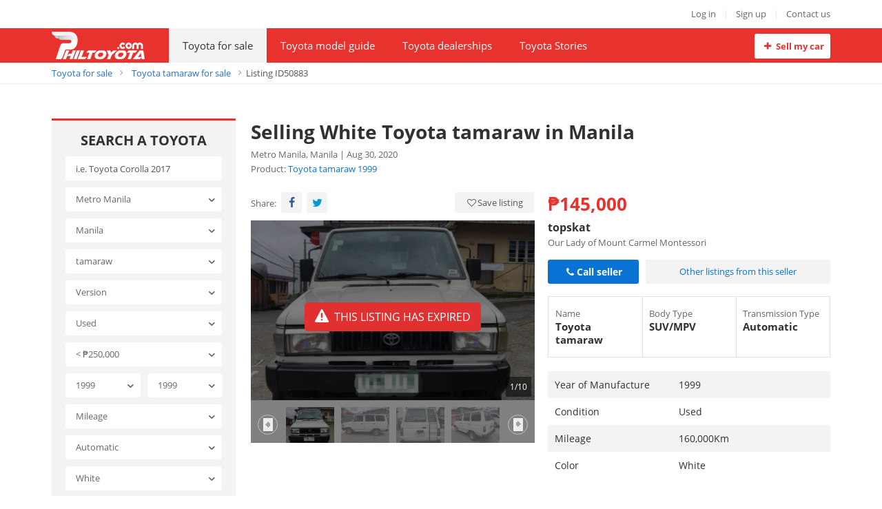

--- FILE ---
content_type: text/html; charset=utf-8
request_url: https://philtoyota.com/toyota-tamaraw-for-sale-in-manila/selling-white-in-aid50883
body_size: 16911
content:
<!DOCTYPE html>
<html lang="en" prefix="og: https://ogp.me/ns#">
<head>
    <meta charset="utf-8" />
    <meta name="viewport" content="width=device-width, initial-scale=1.0">
    <meta http-equiv="content-language" content="en">
    <link href="/favicon.ico" rel="shortcut icon" type="image/x-icon">

    <link rel="alternate" type="application/atom+xml" title="Subscribe to What's new in News list" href="https://philtoyota.com/feeds/news.rss" />

    <!-- Meta Title -->
    <title>Selling White Toyota tamaraw in Manila</title>

    <!-- No Index -->
        <meta name="robots" content="index,follow" />
    <script type="application/ld+json">
                    {
                        "@context": "http://schema.org/",
                        "@type": "BreadcrumbList",
                        "itemListElement": [
                            { "@type": "ListItem", "position": "1", "name": "Home", "item": "https://philtoyota.com/" },
                            { "@type": "ListItem", "position": "2", "name": "Toyota for sale", "item": "https://philtoyota.com/toyota-for-sale" },
{"@type": "ListItem", "position": "3", "name": "Toyota tamaraw for sale", "item": "https://philtoyota.com/toyota-tamaraw-for-sale"},
{"@type": "ListItem", "position": "4", "name": "Listing ID50883", "item": "https://philtoyota.com/toyota-tamaraw-for-sale-in-manila/selling-white-in-aid50883"}
                        ]
                    }
                    </script>
    <!-- Meta Description -->
    <meta name="description" content="For Sale Toyota Tamaraw Fx /1999/7k Engine \Complete Original Papers NEWLY REGISTERED Last JuneGood Running Condition All Lights Working (Bright Yellow Light)All Gauges Working (Modified Lights)Ice Cold Aircon (Solid ang lamig, Dual Aircon)MAKINIS PAINT (Pwede sa Maselan)Topload ( Pwedeng Pang Kargahan)All Manual (Window, Gear, Steering)No Kalampag No TalsikNo UsokNo Overheat No Issue, Sasakyan nalang po.Gas and Go.Call or Text 09156026931" />

    <!-- Meta Facebook -->
<meta property="og:site_name" content="philtoyota.com" /><meta property="og:title" content="Selling White Toyota tamaraw in Manila" /><meta property="og:type" content="article" /><meta property="og:description" content="For Sale Toyota Tamaraw Fx /1999/7k Engine \Complete Original Papers NEWLY REGISTERED Last JuneGood Running Condition All Lights Working (Bright Yellow Light)All Gauges Working (Modified Lights)Ice Cold Aircon (Solid ang lamig, Dual Aircon)MAKINIS PAINT (Pwede sa Maselan)Topload ( Pwedeng Pang Kargahan)All Manual (Window, Gear, Steering)No Kalampag No TalsikNo UsokNo Overheat No Issue, Sasakyan nalang po.Gas and Go.Call or Text 09156026931" /><meta property="og:url" content="https://philtoyota.com/toyota-tamaraw-for-sale-in-manila/selling-white-in-aid50883" /><meta property="og:image" content="https://img.philtoyota.com/crop/620x324/2020/08/21/086b1329-ce26.jpg" /><meta property="og:image:type" content="image/jpg" /><meta property="og:image:width" content="620" /><meta property="og:image:height" content="324" />
    <!-- Meta Twitter -->
<meta name="twitter:card" content="summary_large_image" /><meta name="twitter:site" content="@philcartoyota" /><meta name="twitter:creator" content="@philcartoyota" /><meta name="twitter:title" content="Selling White Toyota tamaraw in Manila" /><meta name="twitter:description" content="For Sale Toyota Tamaraw Fx /1999/7k Engine \Complete Original Papers NEWLY REGISTERED Last JuneGood Running Condition All Lights Working (Bright Yellow Light)All Gauges Working (Modified Lights)Ice Cold Aircon (Solid ang lamig, Dual Aircon)MAKINIS PAINT (Pwede sa Maselan)Topload ( Pwedeng Pang Kargahan)All Manual (Window, Gear, Steering)No Kalampag No TalsikNo UsokNo Overheat No Issue, Sasakyan nalang po.Gas and Go.Call or Text 09156026931" /><meta name="twitter:image" content="https://img.philtoyota.com/2020/08/21/086b1329-ce26.jpg" /><meta name="twitter:image:alt" content="Selling White Toyota tamaraw in Manila" /><meta name="twitter:url" content="https://philtoyota.com/toyota-tamaraw-for-sale-in-manila/selling-white-in-aid50883" />
    <!-- Meta Alternate -->
<link rel="alternate" href="https://philtoyota.com/toyota-tamaraw-for-sale-in-manila/selling-white-in-aid50883" media="only screen and (max-width: 640px)" /><link rel="alternate" href="https://philtoyota.com/toyota-tamaraw-for-sale-in-manila/selling-white-in-aid50883" media="handheld" /><link rel="alternate" hreflang="en-ph" href="https://philtoyota.com/toyota-tamaraw-for-sale-in-manila/selling-white-in-aid50883"/>
    <!-- Meta Pagination -->
    

    <!-- Canonical -->
<link rel="canonical" href="https://philtoyota.com/toyota-tamaraw-for-sale-in-manila/selling-white-in-aid50883" />
    <!--Render Css-->
    <link href="/webcss?v=QrCGnxjy6Xgil5qqCFFUIL05fRD7kEmBs-uN8W6oOIk1" rel="preload stylesheet" as="style" onload="this.onload=null;this.rel='stylesheet'"/><noscript><link href="/webcss?v=QrCGnxjy6Xgil5qqCFFUIL05fRD7kEmBs-uN8W6oOIk1" rel="stylesheet"/></noscript>


    
    <link href="/theme/Gallery?v=j3eYlpTSBGO7B1rq4tb5lT7jQJ582kEhs1gXhgnPIxM1" rel="stylesheet"/>


    <!--End Render Css-->
    <!-- Google Tag Manager Head -->
    <!-- Google Tag Manager -->
<script>
    (function (w, d, s, l, i) {
        w[l] = w[l] || []; w[l].push({
            'gtm.start':
                new Date().getTime(), event: 'gtm.js'
        }); var f = d.getElementsByTagName(s)[0],
            j = d.createElement(s), dl = l != 'dataLayer' ? '&l=' + l : ''; j.async = true; j.src =
                'https://www.googletagmanager.com/gtm.js?id=' + i + dl; f.parentNode.insertBefore(j, f);
    })(window, document, 'script', 'dataLayer', 'GTM-W4X7NH3');</script>
<!-- End Google Tag Manager -->
<!-- Global site tag (gtag.js) - Google Analytics -->
<script async src="https://www.googletagmanager.com/gtag/js?id=UA-153764381-1"></script>
<script>
    window.dataLayer = window.dataLayer || [];
    function gtag() { dataLayer.push(arguments); }
    gtag('js', new Date());

    gtag('config', 'UA-153764381-1');
</script>

    <!-- Google Adsense -->
    
    <!-- End Google Adsense -->

</head>
<body>
    <!-- Google Tag Manager Body-->
    <!-- Google Tag Manager (noscript) -->
<noscript>
    <iframe rel="nofollow" src="https://www.googletagmanager.com/ns.html?id=GTM-W4X7NH3"
            height="0" width="0" style="display:none;visibility:hidden"></iframe>
</noscript>
<!-- End Google Tag Manager (noscript) -->

    

<div id="header" class="header">
    <!--header-->
    <div class="header-top">
        <div class="main">
            

            <div id="accountInfoHeader"></div>

        </div>

    </div>
</div>
<!--end header-->
<!--menu top-->
<div class="Navi">
    <div class="main">
            <div class="logo"><a href="/" title="Selling White Toyota tamaraw in Manila"><img src="/Content/Web/images/logo.png" /></a></div>
    <ul class="menu-top">
        <li>
            <a href="/toyota-for-sale" title="Toyota for sale" class=active>Toyota for sale</a>
            

        </li>
        <li>
            <a href="javascript:void(0);" class="curs-default ">Toyota model guide </a>
            <ul class="sub-menu one-row">
                <li>
                    <a href="/model-guide" title="Toyota car guide">Toyota car guide</a>
                </li>
                <li>
                    <a href="/car-review" title="Toyota car reviews">Toyota car reviews</a>
                </li>
                <li>
                    <a href="/toyota-promotions-in-the-philippines" title="Toyota promos" >Toyota promos</a>
                </li>
            </ul>
        </li>
        
        <li><a href="/toyota-dealerships-in-the-philippines" title="Toyota dealerships" >Toyota dealerships</a></li>
        <li><a href="/stories" title="Toyota Stories" >Toyota Stories </a></li>

        

        <li class="bt"><a href="/sell-car" rel="nofollow" title="Sell my car" class="button-header"><i class="icon-plus"></i> Sell my car</a> </li>

    </ul>
    </div>
</div>
<!--end menu top-->


    


<div class="full-width mb-120">
    <div class="breadcrumb"><div class="container" > <a href="/toyota-for-sale" title="Toyota for sale" class="alink">Toyota for sale</a><a href="/toyota-tamaraw-for-sale" title="Toyota tamaraw for sale" class="alink">Toyota tamaraw for sale</a><span>Listing ID50883</span></div></div>
    <!-- end breadcrumb -->
    <div class="main mt-50">
        <!--box left-->
        <div class="a-column">
            


<div class="box-search-a">
    <h2 class="title text-center">Search a Toyota</h2>
    <form id="productSearch" class="search-detail" action="post">
        <ul class="listing-search">
            <li>
                <input type="text" id="txtKeyword" class="input-text" placeholder="i.e. Toyota Corolla 2017" maxlength="100" />
            </li>
            <li>
                <select id="cboRegion" name="RegionId" class="chosen-select" onchange="GenerateCity(this.value);">
                    <option value="0">Region</option>
                        <option  value="1">Abra</option>
                        <option  value="2">Agusan del Norte</option>
                        <option  value="3">Agusan del Sur</option>
                        <option  value="4">Aklan</option>
                        <option  value="5">Albay</option>
                        <option  value="6">Antique</option>
                        <option  value="7">Apayao</option>
                        <option  value="8">Aurora</option>
                        <option  value="9">Basilan</option>
                        <option  value="10">Bataan</option>
                        <option  value="11">Batanes</option>
                        <option  value="12">Batangas</option>
                        <option  value="13">Benguet</option>
                        <option  value="14">Biliran</option>
                        <option  value="15">Bohol</option>
                        <option  value="16">Bukidnon</option>
                        <option  value="17">Bulacan</option>
                        <option  value="18">Cagayan</option>
                        <option  value="19">Camarines Norte</option>
                        <option  value="20">Camarines Sur</option>
                        <option  value="21">Camiguin</option>
                        <option  value="22">Capiz</option>
                        <option  value="23">Catanduanes</option>
                        <option  value="24">Cavite</option>
                        <option  value="25">Cebu</option>
                        <option  value="26">Compostela Valley</option>
                        <option  value="27">Cotabato</option>
                        <option  value="30">Davao Occidental</option>
                        <option  value="31">Davao Oriental</option>
                        <option  value="28">Davao del Norte</option>
                        <option  value="29">Davao del Sur</option>
                        <option  value="32">Dinagat Islands</option>
                        <option  value="33">Eastern Samar</option>
                        <option  value="34">Guimaras</option>
                        <option  value="35">Ifugao</option>
                        <option  value="36">Ilocos Norte</option>
                        <option  value="37">Ilocos Sur</option>
                        <option  value="38">Iloilo</option>
                        <option  value="39">Isabela</option>
                        <option  value="40">Kalinga</option>
                        <option  value="41">La Union</option>
                        <option  value="42">Laguna</option>
                        <option  value="43">Lanao del Norte</option>
                        <option  value="44">Lanao del Sur</option>
                        <option  value="45">Leyte</option>
                        <option  value="46">Maguindanao</option>
                        <option  value="47">Marinduque</option>
                        <option  value="48">Masbate</option>
                        <option selected value="81">Metro Manila</option>
                        <option  value="49">Misamis Occidental</option>
                        <option  value="50">Misamis Oriental</option>
                        <option  value="51">Mountain Province</option>
                        <option  value="52">Negros Occidental</option>
                        <option  value="53">Negros Oriental</option>
                        <option  value="54">Northern Samar</option>
                        <option  value="55">Nueva Ecija</option>
                        <option  value="82">Nueva Vizcaya</option>
                        <option  value="56">Occidental Mindoro</option>
                        <option  value="57">Oriental Mindoro</option>
                        <option  value="58">Palawan</option>
                        <option  value="59">Pampanga</option>
                        <option  value="60">Pangasinan</option>
                        <option  value="61">Quezon</option>
                        <option  value="62">Quirino</option>
                        <option  value="63">Rizal</option>
                        <option  value="64">Romblon</option>
                        <option  value="65">Samar</option>
                        <option  value="66">Sarangani</option>
                        <option  value="67">Siquijor</option>
                        <option  value="68">Sorsogon</option>
                        <option  value="69">South Cotabato</option>
                        <option  value="70">Southern Leyte</option>
                        <option  value="71">Sultan Kudarat</option>
                        <option  value="72">Sulu</option>
                        <option  value="73">Surigao del Norte</option>
                        <option  value="74">Surigao del Sur</option>
                        <option  value="75">Tarlac</option>
                        <option  value="76">Tawi-Tawi</option>
                        <option  value="77">Zambales</option>
                        <option  value="84">Zamboanga</option>
                        <option  value="80">Zamboanga Sibugay</option>
                        <option  value="78">Zamboanga del Norte</option>
                        <option  value="79">Zamboanga del Sur</option>
                </select>
            </li>
            <li>
                <select id="cboCity" name="CityId" class="chosen-select">
                    <option value="0">City</option>
                        <option  value="1605">Caloocan</option>
                        <option  value="1607">Las Pi&#241;as</option>
                        <option  value="1608">Makati</option>
                        <option  value="1609">Malabon</option>
                        <option  value="1610">Mandaluyong</option>
                        <option selected value="1603">Manila</option>
                        <option  value="1611">Marikina</option>
                        <option  value="1612">Muntinlupa</option>
                        <option  value="1613">Navotas</option>
                        <option  value="1614">Para&#241;aque</option>
                        <option  value="1606">Pasay</option>
                        <option  value="1615">Pasig</option>
                        <option  value="1619">Pateros</option>
                        <option  value="1604">Quezon City</option>
                        <option  value="1616">San Juan</option>
                        <option  value="1617">Taguig</option>
                        <option  value="1618">Valenzuela</option>
                </select>
            </li>
            <li>
                <input type="hidden" id="hddBrandId" name="BrandId" value="46" />
                <select id="cboModel" name="ModelId" class="chosen-select" onchange="GenerateVersion(this.value);">
                    <option value="0">Model</option>
                        <option  value="2063">1000</option>
                        <option  value="2064">2000Gt</option>
                        <option  value="2065">4Runner</option>
                        <option  value="552">86</option>
                        <option  value="2066">Aa</option>
                        <option  value="2067">Allion</option>
                        <option  value="553">Alphard</option>
                        <option  value="2068">Altezza</option>
                        <option  value="2069">Aristo</option>
                        <option  value="2070">Ateva</option>
                        <option  value="2071">Auris</option>
                        <option  value="554">Avalon</option>
                        <option  value="555">Avalon Hybrid</option>
                        <option  value="556">Avanza</option>
                        <option  value="2072">Avensis</option>
                        <option  value="2073">Aygo</option>
                        <option  value="2074">Bandeirante</option>
                        <option  value="557">Bb</option>
                        <option  value="2075">Blizzard</option>
                        <option  value="2076">Brevis</option>
                        <option  value="2077">Caldina</option>
                        <option  value="558">Camry</option>
                        <option  value="559">Camry Hybrid</option>
                        <option  value="2078">Carina</option>
                        <option  value="2079">Caserta</option>
                        <option  value="2080">Celica</option>
                        <option  value="2081">Celsior</option>
                        <option  value="2082">Century</option>
                        <option  value="2084">Coaster</option>
                        <option  value="2085">Condor</option>
                        <option  value="2086">Conquest</option>
                        <option  value="560">Corolla</option>
                        <option  value="561">Corolla Altis</option>
                        <option  value="2466">Corolla Cross</option>
                        <option  value="2311">Corolla Spacio</option>
                        <option  value="2087">Corona</option>
                        <option  value="2088">Corsa</option>
                        <option  value="2089">Cressida</option>
                        <option  value="2090">Cresta</option>
                        <option  value="562">Crown</option>
                        <option  value="2083">Chaser</option>
                        <option  value="2432">CH-R</option>
                        <option  value="2091">Dyna</option>
                        <option  value="2092">Echo</option>
                        <option  value="2093">Echo Verso</option>
                        <option  value="2094">Es 3</option>
                        <option  value="2371">Estima</option>
                        <option  value="2095">Fchv 5</option>
                        <option  value="563">FJ Cruiser</option>
                        <option  value="564">Fortuner</option>
                        <option  value="2304">Funcargo</option>
                        <option  value="2096">Fxs</option>
                        <option  value="2372">Grandia</option>
                        <option  value="2379">Granvia</option>
                        <option  value="2097">Gt1</option>
                        <option  value="2098">Hiace</option>
                        <option  value="2471">Hiace Super Grandia</option>
                        <option  value="2099">Highlander</option>
                        <option  value="2100">Highlander Hybrid</option>
                        <option  value="565">Hilux</option>
                        <option  value="566">Innova</option>
                        <option  value="2101">Ipsum</option>
                        <option  value="2102">Iq</option>
                        <option  value="567">Land Cruiser</option>
                        <option  value="2103">Land Cruiser Prado</option>
                        <option  value="2104">Lexcen</option>
                        <option  value="2105">Lite Ace</option>
                        <option  value="2373">Lucida</option>
                        <option  value="2106">Mark Ii</option>
                        <option  value="2107">Master Rr</option>
                        <option  value="2108">Matrix</option>
                        <option  value="2109">Mega Cruiser</option>
                        <option  value="2110">Mr2</option>
                        <option  value="2111">Mrj</option>
                        <option  value="2112">Mr-S</option>
                        <option  value="2401">Noah</option>
                        <option  value="2113">Opa</option>
                        <option  value="2374">Owner-Type-Jeep</option>
                        <option  value="2114">Paseo</option>
                        <option  value="2115">Picnic</option>
                        <option  value="2116">Pod</option>
                        <option  value="2375">Prado</option>
                        <option  value="568">Previa</option>
                        <option  value="2117">Prius</option>
                        <option  value="2118">Prius C</option>
                        <option  value="2119">Prius Plug-In</option>
                        <option  value="2120">Prius V</option>
                        <option  value="2121">Progress Nc 300</option>
                        <option  value="2122">Publica</option>
                        <option  value="2123">Quantum</option>
                        <option  value="2124">Ractis</option>
                        <option  value="569">RAV4</option>
                        <option  value="2125">Rav4 Ev</option>
                        <option  value="2126">Retro Cruiser</option>
                        <option  value="2127">Revo</option>
                        <option  value="2128">Rsc</option>
                        <option  value="2129">Runx</option>
                        <option  value="2389">Rush</option>
                        <option  value="2314">Scion xB</option>
                        <option  value="2130">Sequoia</option>
                        <option  value="2131">Sera</option>
                        <option  value="570">Sienna</option>
                        <option  value="2132">Soarer</option>
                        <option  value="2133">Solara</option>
                        <option  value="2134">Sparky</option>
                        <option  value="2135">Sport 800</option>
                        <option  value="2136">Sprinter</option>
                        <option  value="2137">Stallion</option>
                        <option  value="2138">Starlet</option>
                        <option  value="2139">Super</option>
                        <option  value="2140">Supra</option>
                        <option  value="2141">Tacoma</option>
                        <option selected value="2376">tamaraw</option>
                        <option  value="2142">Tazz</option>
                        <option  value="2143">Tercel</option>
                        <option  value="2377">Townace</option>
                        <option  value="2144">Tundra</option>
                        <option  value="2145">Venture</option>
                        <option  value="2146">Venza</option>
                        <option  value="2147">Verossa</option>
                        <option  value="2148">Verso</option>
                        <option  value="571">Vios</option>
                        <option  value="2149">Vitz</option>
                        <option  value="572">Wigo</option>
                        <option  value="2150">Will</option>
                        <option  value="2151">Windom</option>
                        <option  value="2152">Xyr</option>
                        <option  value="573">Yaris</option>
                </select>
            </li>
            <li>
                <select id="cboVersion" name="VersionId" class="chosen-select">
                    <option value="0">Version</option>
                </select>
            </li>
            <li>
                <select id="cboSecondHandId" name="SecondHandId" class="chosen-select disable_search">
                    <option value="">Condition</option>
                        <option  value="2">New</option>
                        <option selected value="3">Used</option>
                </select>
            </li>
            <li>
                <select id="cboPrice" class="chosen-select disable_search">
                    <option value="">Price range</option>
                        <option selected value="mlt250000">&lt; ‎₱250,000</option>
                        <option  value="m250000-500000">‎₱250,000 - ‎₱500,000</option>
                        <option  value="m500001-750000">‎₱500,001 - ‎₱750,000</option>
                        <option  value="m750001-1000000">‎₱750,001 - ‎₱1,000,000</option>
                        <option  value="m1000001-2000000">‎₱1,000,001 - ₱2,000,000</option>
                        <option  value="m2000001-3000000">‎₱2,000,001 - ₱3,000,000</option>
                        <option  value="m3000001-5000000">‎₱3,000,001 - ₱5,000,000</option>
                        <option  value="m5000001-8000000">‎₱5,000,001 - ₱8,000,000</option>
                        <option  value="mgt8000000">&gt; ‎₱8,000,000</option>
                </select>
            </li>

            <li >
                
                <div class="row">
                    <div class="col-6 no-margin">
                        <select id="cboFromYear" name="MinYear" class="chosen-select">
                            <option value="">From year</option>
                                <option  value="2023">2023</option>
                                <option  value="2022">2022</option>
                                <option  value="2021">2021</option>
                                <option  value="2020">2020</option>
                                <option  value="2019">2019</option>
                                <option  value="2018">2018</option>
                                <option  value="2017">2017</option>
                                <option  value="2016">2016</option>
                                <option  value="2015">2015</option>
                                <option  value="2014">2014</option>
                                <option  value="2013">2013</option>
                                <option  value="2012">2012</option>
                                <option  value="2011">2011</option>
                                <option  value="2010">2010</option>
                                <option  value="2009">2009</option>
                                <option  value="2008">2008</option>
                                <option  value="2007">2007</option>
                                <option  value="2006">2006</option>
                                <option  value="2005">2005</option>
                                <option  value="2004">2004</option>
                                <option  value="2003">2003</option>
                                <option  value="2002">2002</option>
                                <option  value="2001">2001</option>
                                <option  value="2000">2000</option>
                                <option selected value="1999">1999</option>
                                <option  value="1998">1998</option>
                                <option  value="1997">1997</option>
                                <option  value="1996">1996</option>
                                <option  value="1995">1995</option>
                                <option  value="1994">1994</option>
                                <option  value="1993">1993</option>
                                <option  value="1992">1992</option>
                                <option  value="1991">1991</option>
                                <option  value="1990">1990</option>
                        </select>
                    </div>
                    <div class="col-6 no-margin">
                        <select id="cboToYear" name="MaxYear" class="chosen-select">
                            <option value="">To year</option>
                                <option  value="2023">2023</option>
                                <option  value="2022">2022</option>
                                <option  value="2021">2021</option>
                                <option  value="2020">2020</option>
                                <option  value="2019">2019</option>
                                <option  value="2018">2018</option>
                                <option  value="2017">2017</option>
                                <option  value="2016">2016</option>
                                <option  value="2015">2015</option>
                                <option  value="2014">2014</option>
                                <option  value="2013">2013</option>
                                <option  value="2012">2012</option>
                                <option  value="2011">2011</option>
                                <option  value="2010">2010</option>
                                <option  value="2009">2009</option>
                                <option  value="2008">2008</option>
                                <option  value="2007">2007</option>
                                <option  value="2006">2006</option>
                                <option  value="2005">2005</option>
                                <option  value="2004">2004</option>
                                <option  value="2003">2003</option>
                                <option  value="2002">2002</option>
                                <option  value="2001">2001</option>
                                <option  value="2000">2000</option>
                                <option selected value="1999">1999</option>
                                <option  value="1998">1998</option>
                                <option  value="1997">1997</option>
                                <option  value="1996">1996</option>
                                <option  value="1995">1995</option>
                                <option  value="1994">1994</option>
                                <option  value="1993">1993</option>
                                <option  value="1992">1992</option>
                                <option  value="1991">1991</option>
                                <option  value="1990">1990</option>
                        </select>
                    </div>
                </div>
            </li>
            <li>
                <select id="cboFromKm" name="NumOfKmMin" class="chosen-select">
                    <option value="">Mileage</option>
                        <option  value="kmlt1000">&lt; 1,000 km</option>
                        <option  value="km1000-5000">‎1,000-5,000 km</option>
                        <option  value="km5000-10000">5,000-10,000 km</option>
                        <option  value="km10000-20000">‎10,000-20,000 km</option>
                        <option  value="km20000-30000">‎20,000-30,000 km</option>
                        <option  value="km30000-50000">‎30,000-50,000 km</option>
                        <option  value="km50000-70000">‎50,000-70,000 km</option>
                        <option  value="km70000-100000">‎70,000-100,000 km</option>
                        <option  value="kmgt100000">&gt; 100,000 km</option>
                </select>
            </li>
            <li>
                <select id="cboTransmission" name="TransmissionId" class="chosen-select disable_search">
                    <option value="0">Transmission</option>
                        <option selected value="1">Automatic</option>
                        <option  value="4">Cvt</option>
                        <option  value="2">Manual</option>
                </select>
            </li>
            <li>
                <select id="cboColor" name="ColorId" class="chosen-select">
                    <option value="">Color</option>
                        <option  value="16">Beige</option>
                        <option  value="4">Black</option>
                        <option  value="7">Blue</option>
                        <option  value="19">Brightsilver</option>
                        <option  value="6">Brown</option>
                        <option  value="2">Cream</option>
                        <option  value="14">Golden</option>
                        <option  value="20">Grayblack</option>
                        <option  value="10">Green</option>
                        <option  value="12">Grey</option>
                        <option  value="9">Orange</option>
                        <option  value="17">Pearlwhite</option>
                        <option  value="13">Pink</option>
                        <option  value="8">Purple</option>
                        <option  value="3">Red</option>
                        <option  value="11">Silver</option>
                        <option  value="18">Skyblue</option>
                        <option selected value="1">White</option>
                        <option  value="5">Yellow</option>
                        <option  value="15">Other</option>
                </select>
            </li>
            <li>
                <select id="cboBodyType" name="TypeId" class="chosen-select disable_search">
                    <option value="">Body type</option>
                        <option  value="4">Convertible</option>
                        <option  value="5">Coupe/Roadster</option>
                        <option  value="1">Hatchback</option>
                        <option  value="2">Sedan</option>
                        <option selected value="6">SUV/MPV</option>
                        <option  value="8">Truck</option>
                        <option  value="7">Van</option>
                        <option  value="3">Wagon (Estate)</option>
                </select>
            </li>
            <li class="text-center">
                <button type="submit" onclick="ProductSearch.search(); return false;" class="button-s"> <i class=" icon-search"></i>search</button>
            </li>
        </ul>
    </form>
</div>

            

<div class="box-gray-a mt-30">
    <h2 class="title">Toyota models for sale</h2>
    <ul class="list-link">
                <li><a href="/toyota-hiace-year-1996-for-sale" title="Toyota Hiace 1996 for sale"><i class="icon-right-open-mini"></i><span>Toyota Hiace 1996 for sale</span></a></li>
                <li><a href="/toyota-innova-year-2010-for-sale" title="Innova 2010 for sale"><i class="icon-right-open-mini"></i><span>Innova 2010 for sale</span></a></li>
                <li><a href="/toyota-innova-year-2010-for-sale" title="Innova 2010 for sale Philippines"><i class="icon-right-open-mini"></i><span>Innova 2010 for sale Philippines</span></a></li>
                <li><a href="/toyota-land-cruiser-prado-year-2010-for-sale" title="Land Cruiser Prado 2010 for sale Philippines"><i class="icon-right-open-mini"></i><span>Land Cruiser Prado 2010 for sale Philippines</span></a></li>
                <li><a href="/toyota-rav4-year-2019-for-sale" title="RAV4 2019 for sale Philippines"><i class="icon-right-open-mini"></i><span>RAV4 2019 for sale Philippines</span></a></li>
    </ul>
</div>


            

    <div class="box-gray-a mt-30">
        <h2 class="title">Toyota model guide</h2>
        <ul class="list-new-a">
                <li>
                    <a title="Toyota Camry 2022 Philippines: Specs, Features, Prices &amp; More" href="/model-guide/toyota-camry-mg19"><img alt="Toyota Camry 2022 Philippines: Specs, Features, Prices &amp; More" src="https://img.philtoyota.com/crop/83x60/2019/09/07/b7Fg1q9w/toyota-camry-2019-ava-5afa.jpg" /></a>
                    <div class="ml-95">
                        <h3 class="title-h3 fonts14"><a title="Toyota Camry 2022 Philippines: Specs, Features, Prices &amp; More" href="/model-guide/toyota-camry-mg19">Toyota Camry 2022 Philippines: Specs, Features, Prices &amp; More</a></h3>
                    </div>
                    <div class="clear"></div>
                </li>
                <li>
                    <a title="Toyota Corolla 2019 Philippines: Specs, Pros &amp; Cons" href="/model-guide/toyota-corolla-altis-mg18"><img alt="Toyota Corolla 2019 Philippines: Specs, Pros &amp; Cons" src="https://img.philtoyota.com/crop/83x60/2019/09/07/b7Fg1q9w/toyota-corolla-altis-ava1-9dbc.jpg" /></a>
                    <div class="ml-95">
                        <h3 class="title-h3 fonts14"><a title="Toyota Corolla 2019 Philippines: Specs, Pros &amp; Cons" href="/model-guide/toyota-corolla-altis-mg18">Toyota Corolla 2019 Philippines: Specs, Pros &amp; Cons</a></h3>
                    </div>
                    <div class="clear"></div>
                </li>
                <li>
                    <a title="Toyota Prius 2019 Philippines: Features, Specs, Prices &amp; more" href="/model-guide/toyota-prius-c-mg23"><img alt="Toyota Prius 2019 Philippines: Features, Specs, Prices &amp; more" src="https://img.philtoyota.com/crop/83x60/2019/09/07/b7Fg1q9w/toyota-prius-2019-ava-c737.jpg" /></a>
                    <div class="ml-95">
                        <h3 class="title-h3 fonts14"><a title="Toyota Prius 2019 Philippines: Features, Specs, Prices &amp; more" href="/model-guide/toyota-prius-c-mg23">Toyota Prius 2019 Philippines: Features, Specs, Prices &amp; more</a></h3>
                    </div>
                    <div class="clear"></div>
                </li>
        </ul>
    </div>      


            

            

            
    <div class="box-gray-a mt-30">
        <h2 class="title">Featured Toyota dealerships</h2>
        <ul class="list-new-a list-other-dl">
                <li>
                    <div class="photo">
                        <div class="img">
                            <a href="/dealerships/toyota-bacoor-cavite-dl520" title="Toyota, Bacoor Cavite">
                                <img src="https://img.philtoyota.com/crop/272x177/2018/10/27/gwuQ0CNq/avatar-ab44.jpg" alt="Toyota, Bacoor Cavite" />
                            </a>
                        </div>
                    </div>
                    <h3 class="title-h3">
                        <a href="/dealerships/toyota-bacoor-cavite-dl520" title="Toyota, Bacoor Cavite">
                            Toyota, Bacoor Cavite
                        </a>
                    </h3>
                    <span class="text-loca-price">Bacoor Blvd, Bacoor, Cavite</span>
                </li>
                <li>
                    <div class="photo">
                        <div class="img">
                            <a href="/dealerships/autoboxcartrading-dl14958" title="Autoboxcartrading">
                                <img src="https://img.philtoyota.com/crop/272x177/2024/04/16/AguoYg0O/importedphoto-734947691-767594-8de1_wm.jpeg" alt="Autoboxcartrading" />
                            </a>
                        </div>
                    </div>
                    <h3 class="title-h3">
                        <a href="/dealerships/autoboxcartrading-dl14958" title="Autoboxcartrading">
                            Autoboxcartrading
                        </a>
                    </h3>
                    <span class="text-loca-price">52 Sibuyan St Santa Mesa Heights Brgy Saint Peter Qc</span>
                </li>
        </ul>
    </div>





                <div class="box-gray-a style2 mt-30">
        <h2 class="heading style2 mb-15">Recent stories</h2>
        <div class="list-news-car">
                <div class="item">
                    <div class="photo">
                      <a href="/stories/top-suv-cars-for-family-you-should-know-in-2023-str155" title="Top SUV cars for family you should know in 2023"><img src="https://img.philtoyota.com/crop/272x177/2023/04/11/059B8x1O/toyota-highlander-phil-f494.jpg" alt="Top SUV cars for family you should know in 2023"></a>
                    </div>
                    <div class="info">
                        <h3 class="title"><a href="/stories/top-suv-cars-for-family-you-should-know-in-2023-str155" title="Top SUV cars for family you should know in 2023">Top SUV cars for family you should know in 2023</a></h3>
                        <div class="date">Apr 11, 2023</div>
                    </div>
                </div>
                <div class="item">
                    <div class="photo">
                      <a href="/stories/lto-exam-online-all-guide-you-need-to-know-before-taking-the-exam-str154" title="LTO Exam Online - All Guide You Need to Know Before Taking The Exam"><img src="https://img.philtoyota.com/crop/272x177/2023/04/06/059B8x1O/lto-online-exam-renewal-0fa5.png" alt="LTO Exam Online - All Guide You Need to Know Before Taking The Exam"></a>
                    </div>
                    <div class="info">
                        <h3 class="title"><a href="/stories/lto-exam-online-all-guide-you-need-to-know-before-taking-the-exam-str154" title="LTO Exam Online - All Guide You Need to Know Before Taking The Exam">LTO Exam Online - All Guide You Need to Know Before Taking The Exam</a></h3>
                        <div class="date">Apr 06, 2023</div>
                    </div>
                </div>
                <div class="item">
                    <div class="photo">
                      <a href="/stories/discover-features-and-toyota-veloz-price-philippines-str153" title="Discover features and Toyota Veloz price Philippines"><img src="https://img.philtoyota.com/crop/272x177/2023/03/28/059B8x1O/toyota-veloz-2023-972a.jpeg" alt="Discover features and Toyota Veloz price Philippines"></a>
                    </div>
                    <div class="info">
                        <h3 class="title"><a href="/stories/discover-features-and-toyota-veloz-price-philippines-str153" title="Discover features and Toyota Veloz price Philippines">Discover features and Toyota Veloz price Philippines</a></h3>
                        <div class="date">Mar 28, 2023</div>
                    </div>
                </div>
        </div>
    </div>



                <div class="box-gray-a mt-30 box-reviews">
        <h2 class="title">Related reviews</h2>
        <ul class="list-new-a">

                <li>
                    <a title="Toyota Land Cruiser 2022 Review - A Worth-the-money Car" href="/toyota-land-cruiser-2022-review-a-worth-the-money-car-rv126" class="photo">
                        <img src="https://img.philtoyota.com/crop/272x177/2022/06/15/fNJ5EcYE/toyota-land-cruiser-modellista-7-25ea-4bd6.jpeg" alt="Toyota Land Cruiser 2022 Review - A Worth-the-money Car">
                        <span class="number">10.0</span>
                    </a>
                    <h3 class="title-h3 title-h3-ext"><a title="Toyota Land Cruiser 2022 Review - A Worth-the-money Car" href="/toyota-land-cruiser-2022-review-a-worth-the-money-car-rv126">Toyota Land Cruiser 2022 Review - A Worth-the-money Car</a></h3>
                    <span class="text-loca-price">New car price: <span class="price">₱5,200,000</span></span>
                </li>
                <li>
                    <a title="Toyota Hilux G 2022 - Another Option For Pickup Truck Enthusiasts" href="/toyota-hilux-g-2022-another-option-for-pickup-truck-enthusiasts-rv124" class="photo">
                        <img src="https://img.philtoyota.com/crop/272x177/2022/05/30/jaxy2frq/toyota-hilux-g-2022-2492.jpg" alt="Toyota Hilux G 2022 - Another Option For Pickup Truck Enthusiasts">
                        <span class="number">4.0</span>
                    </a>
                    <h3 class="title-h3 title-h3-ext"><a title="Toyota Hilux G 2022 - Another Option For Pickup Truck Enthusiasts" href="/toyota-hilux-g-2022-another-option-for-pickup-truck-enthusiasts-rv124">Toyota Hilux G 2022 - Another Option For Pickup Truck Enthusiasts</a></h3>
                    <span class="text-loca-price">New car price: <span class="price">₱1,250,000</span></span>
                </li>
                <li>
                    <a title="Hilux 2022 Model - Outstanding Features You Do Not Want To Miss" href="/hilux-2022-model-outstanding-features-you-do-not-want-to-miss-rv123" class="photo">
                        <img src="https://img.philtoyota.com/crop/272x177/2022/05/23/jaxy2frq/2022-toyota-hilux-51a2.jpg" alt="Hilux 2022 Model - Outstanding Features You Do Not Want To Miss">
                        <span class="number">4.0</span>
                    </a>
                    <h3 class="title-h3 title-h3-ext"><a title="Hilux 2022 Model - Outstanding Features You Do Not Want To Miss" href="/hilux-2022-model-outstanding-features-you-do-not-want-to-miss-rv123">Hilux 2022 Model - Outstanding Features You Do Not Want To Miss</a></h3>
                    <span class="text-loca-price">New car price: <span class="price">₱843,000</span></span>
                </li>
        </ul>
    </div>

        </div>
        <!--end box left-->
        <!--content-->
        <div class="content">
            <div class="full-width pull-left">
                <h1 class="heading fonts28 font-700">Selling White Toyota tamaraw in Manila</h1>
                <div class="number-results mt-5 mb-5">
                    <span class="sub-title">
                        Metro Manila, Manila | Aug 30, 2020
                    </span>
                    Product: <span class="color-blue"><a href="/toyota-tamaraw-year-1999-for-sale" title="Toyota tamaraw 1999">Toyota tamaraw 1999</a></span>
                    <input data-val="true" data-val-number="The field ID must be a number." data-val-required="The ID field is required." id="ID" name="ID" type="hidden" value="50883" />
                </div>
                <div class="detail-product">

                    <div class="row">
                        <div class="col-6">
                            <div class="share-box full-width item">
                                Share:
                                <!--facebook-->
                                <a class="fb-xfbml-parse-ignore" target="_blank" href="https://www.facebook.com/sharer/sharer.php?u=https://philtoyota.com/toyota-tamaraw-for-sale-in-manila/selling-white-in-aid50883%2F&amp;src=sdkpreparse" rel="nofollow"><span class="btn-s"><i class="icon-facebook"></i></span></a>
                                <!--end facebook-->
                                <!--google plus-->
                                
                                <!--end google plus-->
                                <!--twitter-->
                                <a target="_blank" href="https://twitter.com/intent/tweet?original_referer=http%3A%2F%2Fphiltoyota.local%2Fmitsubishi-adventure-for-sale-in-president-manuel-a-roxas%2Ftest-nhap-dia-chi-dai-xem-hien-thi-o-list-tin-nhu-nao-aid48671&amp;ref_src=twsrc%5Etfw&amp;text=test%20nh%E1%BA%ADp%20%C4%91%E1%BB%8Ba%20ch%E1%BB%89%20d%C3%A0i%20xem%20hi%E1%BB%83n%20th%E1%BB%8B%20%E1%BB%9F%20list%20tin%20nh%C6%B0%20n%C3%A0o&amp;tw_p=tweetbutton&amp;url=https://philtoyota.com/toyota-tamaraw-for-sale-in-manila/selling-white-in-aid50883" data-show-count="false" rel="nofollow"><span class="btn-s"><i class="icon-twitter"></i></span></a>
                                <!--end twitter-->

                                <button id="id_50883" class="btn-save product-save item_save"><i class="icon-heart-empty"></i><span class="text_save">Save listing</span></button>
                            </div>
                            <div class="slide-detail" id="osgslide">
                                                                    <div class="photo-big show show-img">
                                        <input id="hddSizeBigImages" type="hidden" value="crop/568x357/" />
                                        <input id="hddSizeSmallImages" type="hidden" value="crop/119x79/" />
                                        <input id="hddCountImages" type="hidden" value="10" />

                                        <a rel="nofollow" href="javascript:void(0)"><img alt="Selling White Toyota tamaraw in Manila" rel="imagegallery-0" src="https://img.philtoyota.com/crop/568x357/2020/08/21/086b1329-ce26.jpg" /></a>
                                        <div id="aniimated-thumbnials" style="display:none">
                                                <div class="imageGallery" id="imagegallery-0" data-src="https://img.philtoyota.com/2020/08/21/086b1329-ce26.jpg" data-desc="Selling White Toyota tamaraw in Manila-0">
                                                    <img src="https://img.philtoyota.com/crop/568x357/2020/08/21/086b1329-ce26.jpg" alt="Selling White Toyota tamaraw in Manila-0" />
                                                </div>
                                                <div class="imageGallery" id="imagegallery-1" data-src="https://img.philtoyota.com/2020/08/21/dd0912c8-93e4.jpg" data-desc="Selling White Toyota tamaraw in Manila-1">
                                                    <img src="https://img.philtoyota.com/crop/568x357/2020/08/21/dd0912c8-93e4.jpg" alt="Selling White Toyota tamaraw in Manila-1" />
                                                </div>
                                                <div class="imageGallery" id="imagegallery-2" data-src="https://img.philtoyota.com/2020/08/21/eebc7042-e904.jpg" data-desc="Selling White Toyota tamaraw in Manila-2">
                                                    <img src="https://img.philtoyota.com/crop/568x357/2020/08/21/eebc7042-e904.jpg" alt="Selling White Toyota tamaraw in Manila-2" />
                                                </div>
                                                <div class="imageGallery" id="imagegallery-3" data-src="https://img.philtoyota.com/2020/08/21/f8bd1e0d-3c49.jpg" data-desc="Selling White Toyota tamaraw in Manila-3">
                                                    <img src="https://img.philtoyota.com/crop/568x357/2020/08/21/f8bd1e0d-3c49.jpg" alt="Selling White Toyota tamaraw in Manila-3" />
                                                </div>
                                                <div class="imageGallery" id="imagegallery-4" data-src="https://img.philtoyota.com/2020/08/21/cda070fb-9799.jpg" data-desc="Selling White Toyota tamaraw in Manila-4">
                                                    <img src="https://img.philtoyota.com/crop/568x357/2020/08/21/cda070fb-9799.jpg" alt="Selling White Toyota tamaraw in Manila-4" />
                                                </div>
                                                <div class="imageGallery" id="imagegallery-5" data-src="https://img.philtoyota.com/2020/08/21/109d1e10-1d27.jpg" data-desc="Selling White Toyota tamaraw in Manila-5">
                                                    <img src="https://img.philtoyota.com/crop/568x357/2020/08/21/109d1e10-1d27.jpg" alt="Selling White Toyota tamaraw in Manila-5" />
                                                </div>
                                                <div class="imageGallery" id="imagegallery-6" data-src="https://img.philtoyota.com/2020/08/21/e91018c6-fda3.jpg" data-desc="Selling White Toyota tamaraw in Manila-6">
                                                    <img src="https://img.philtoyota.com/crop/568x357/2020/08/21/e91018c6-fda3.jpg" alt="Selling White Toyota tamaraw in Manila-6" />
                                                </div>
                                                <div class="imageGallery" id="imagegallery-7" data-src="https://img.philtoyota.com/2020/08/21/9cb9ca4c-ee86.jpg" data-desc="Selling White Toyota tamaraw in Manila-7">
                                                    <img src="https://img.philtoyota.com/crop/568x357/2020/08/21/9cb9ca4c-ee86.jpg" alt="Selling White Toyota tamaraw in Manila-7" />
                                                </div>
                                                <div class="imageGallery" id="imagegallery-8" data-src="https://img.philtoyota.com/2020/08/21/fa64b54a-0313.jpg" data-desc="Selling White Toyota tamaraw in Manila-8">
                                                    <img src="https://img.philtoyota.com/crop/568x357/2020/08/21/fa64b54a-0313.jpg" alt="Selling White Toyota tamaraw in Manila-8" />
                                                </div>
                                                <div class="imageGallery" id="imagegallery-9" data-src="https://img.philtoyota.com/2020/08/21/938c2d27-8de9.jpg" data-desc="Selling White Toyota tamaraw in Manila-9">
                                                    <img src="https://img.philtoyota.com/crop/568x357/2020/08/21/938c2d27-8de9.jpg" alt="Selling White Toyota tamaraw in Manila-9" />
                                                </div>
                                        </div>

                                        <span class="number"><span id="countimage">1</span>/10</span>
                                    </div>

                                    <div class="listing">
                                        <a href="#" class="btn-s next slide-next"></a>
                                        <a href="#" class="btn-s prve slide-prev noneclick"></a>
                                        <div class="list-item">
                                            <ul class="icon content-listthumb" style="width:800px; position: relative;">
                                                    <li class="osgslideimg active osgslide-active"><img src="https://img.philtoyota.com/crop/119x79/2020/08/21/086b1329-ce26.jpg" rel="imagegallery-0"></li>
                                                    <li class="osgslideimg"><img src="https://img.philtoyota.com/crop/119x79/2020/08/21/dd0912c8-93e4.jpg" rel="imagegallery-1"></li>
                                                    <li class="osgslideimg"><img src="https://img.philtoyota.com/crop/119x79/2020/08/21/eebc7042-e904.jpg" rel="imagegallery-2"></li>
                                                    <li class="osgslideimg"><img src="https://img.philtoyota.com/crop/119x79/2020/08/21/f8bd1e0d-3c49.jpg" rel="imagegallery-3"></li>
                                                    <li class="osgslideimg"><img src="https://img.philtoyota.com/crop/119x79/2020/08/21/cda070fb-9799.jpg" rel="imagegallery-4"></li>
                                                    <li class="osgslideimg"><img src="https://img.philtoyota.com/crop/119x79/2020/08/21/109d1e10-1d27.jpg" rel="imagegallery-5"></li>
                                                    <li class="osgslideimg"><img src="https://img.philtoyota.com/crop/119x79/2020/08/21/e91018c6-fda3.jpg" rel="imagegallery-6"></li>
                                                    <li class="osgslideimg"><img src="https://img.philtoyota.com/crop/119x79/2020/08/21/9cb9ca4c-ee86.jpg" rel="imagegallery-7"></li>
                                                    <li class="osgslideimg"><img src="https://img.philtoyota.com/crop/119x79/2020/08/21/fa64b54a-0313.jpg" rel="imagegallery-8"></li>
                                                    <li class="osgslideimg"><img src="https://img.philtoyota.com/crop/119x79/2020/08/21/938c2d27-8de9.jpg" rel="imagegallery-9"></li>
                                            </ul>
                                        </div>
                                    </div>

                                    <div class="images-status"></div>
                                    <div class="warring_status">This listing has expired</div>
                            </div>
                        </div>
                        <div class="col-6">
                            <div class="list-detail">
                                <div class="price"><span>₱</span><span></span>145,000</div>
    <div class="seller-information">
        <div class="show-room">topskat</div>
        <p class="no-margin mg-t3">Our Lady of Mount Carmel Montessori</p>
        <div class="full-width mt-15 mb-18">
                <div class="seller-action" id="list_phone">

                    <span class="button-call" onclick="$(this).text(formatPhone('09156026931'));">
                        <i class=" icon-phone"></i>Call seller
                    </span>
                </div>
                            <span class="button-seller"><a href="/car-user266965t1">Other listings from this seller</a></span>
        </div>
    </div>
                                <ul class="list">
                                    <li>
                                        Name
                                        <p class="text">Toyota  tamaraw</p>
                                    </li>
                                    <li>
                                        Body Type
                                        <p class="text">SUV/MPV</p>
                                    </li>
                                    <li>
                                        Transmission Type
                                        <p class="text">Automatic</p>
                                    </li>
                                </ul>
                                <ul class="list-Specifications">
                                    <li>
                                        <span class="info">Year of Manufacture</span>
                                        1999
                                    </li>
                                        <li>
                                            <span class="info">Condition</span>
                                            Used
                                        </li>

                                        <li>
                                            <span class="info">Mileage</span>
                                            160,000Km
                                        </li>
                                    <li>
                                        <span class="info">Color</span>
                                        White
                                    </li>
                                </ul>
                            </div>
                        </div>
                    </div>
                    <div class="tab-detail mt-40" id="car-info-menu">
                        <ul class="menu-tab">
                            <li class="active"><a class="tab-navigator" data-href="#Description" data-toggle="tab"><h2 class="fsize15 no-margin">Description</h2></a></li>
                            <li class="hidden"><a class="tab-navigator" data-href="#Specifications" data-toggle="tab">Key Specifications</a></li>
                        </ul>
                        <div class="tab-content">
                            <!--tab description-->
                            <div class="tab-pane padding-20 active in" id="Description">
                                For Sale Toyota Tamaraw Fx /1999/7k Engine <br />\Complete Original Papers NEWLY REGISTERED Last June<br />Good Running Condition All Lights Working (Bright Yellow Light)<br />All Gauges Working (Modified Lights)<br />Ice Cold Aircon (Solid ang lamig, Dual Aircon)<br />MAKINIS PAINT (Pwede sa Maselan)<br />Topload ( Pwedeng Pang Kargahan)<br />All Manual (Window, Gear, Steering)<br />No Kalampag No Talsik<br />No Usok<br />No Overheat No Issue, Sasakyan nalang po.<br />Gas and Go.<br />Call or Text 09156026931
                            </div>
                            <!--end tab description-->
                            <!--tab specification-->
                            <div class="tab-pane" id="Specifications">
                                <div id="detail_specific"></div>
                                <ul class="clearfix list-Specifications" id="autospec"></ul>
                            </div>
                            <!--end tab specification-->
                        </div>
                    </div>
                </div>

                <div class="tag-recommend mb-40">
    <h2 class="head">Tags:</h2>
    <div>
            <a class="tag-item" href="/used-toyota-for-sale" title="Used Toyota cars">Used Toyota cars</a>
            <a class="tag-item" href="/used-toyota-tamaraw-for-sale" title="Used Toyota tamaraw">Used Toyota tamaraw</a>
            <a class="tag-item" href="/toyota-for-sale-in-manila-metro-manila" title="Cheap Toyota cars in Manila, Metro Manila">Cheap Toyota cars in Manila, Metro Manila</a>
            <a class="tag-item" href="/toyota-tamaraw-year-1999-for-sale" title="Toyota tamaraw 1999">Toyota tamaraw 1999</a>
    </div>
</div>



                    <h2 class="heading mb-5 fonts20 font-700">
        <span class="text-transform">Similar listings</span>
        <a class="a-link pull-right" href="/toyota-tamaraw-for-sale">
            View other listings<i class=" icon-angle-double-right"></i>
        </a>
    </h2>
    <div class="box-product-list mb-20 listting">
        <div class="box-list">
            <div class="row">
                    <div class="col-3">

<div class="item">
    <div class="photo">
        <a href="/toyota-tamaraw-for-sale-in-manila/sell-white-2002-in-aid72913">
            <img src="https://img.philtoyota.com/crop/368x225/2023/09/22/bf99e140-67f1.jpg" alt="Sell White 2002 Toyota tamaraw in Manila" title="Sell White 2002 Toyota tamaraw in Manila">
        </a>
        <span id="id_72913" class="icon item_save btn-rds"></span>
    </div>
    <div class="small">
            <span class="location truncate">Manila, Metro Manila</span>
        <h3 class="title"><a href="/toyota-tamaraw-for-sale-in-manila/sell-white-2002-in-aid72913" title="Sell White 2002 Toyota tamaraw in Manila">Sell White 2002 Toyota tamaraw in Manila</a></h3>
        <div class="nowrap-ex">
            <span class="price"><span>₱</span>250,000</span>
                <span class="gauge"><i class="icon-gauge"></i>0Km</span>
        </div>
        <ul class="list">
            <li>Sep 22, 2023 • Used • Automatic • White</li>
        </ul>
    </div>
</div>
                    </div>
                    <div class="col-3">

<div class="item">
    <div class="photo">
        <a href="/toyota-tamaraw-for-sale-in-quezon-city/1996-in-metro-manila-aid64385">
            <img src="https://img.philtoyota.com/crop/368x225/2022/11/18/20221118084549-1f71_wm.jpg" alt="1996 Toyota tamaraw in Quezon City, Metro Manila" title="1996 Toyota tamaraw in Quezon City, Metro Manila">
        </a>
        <span id="id_64385" class="icon item_save btn-rds"></span>
    </div>
    <div class="small">
            <span class="location truncate">Quezon City, Metro Manila</span>
        <h3 class="title"><a href="/toyota-tamaraw-for-sale-in-quezon-city/1996-in-metro-manila-aid64385" title="1996 Toyota tamaraw in Quezon City, Metro Manila">1996 Toyota tamaraw in Quezon City, Metro Manila</a></h3>
        <div class="nowrap-ex">
            <span class="price"><span>₱</span>150,000</span>
                <span class="gauge"><i class="icon-gauge"></i>45,000km</span>
        </div>
        <ul class="list">
            <li>Nov 18, 2022 • Used • Manual • Green</li>
        </ul>
    </div>
</div>
                    </div>
                    <div class="col-3">

<div class="item">
    <div class="photo">
        <a href="/toyota-tamaraw-for-sale-in-manila/selling-white-2002-in-aid59204">
            <img src="https://img.philtoyota.com/crop/368x225/2021/11/15/8731fdab-4a20.jpg" alt="Selling White Toyota Tamaraw 2002 in Manila" title="Selling White Toyota Tamaraw 2002 in Manila">
        </a>
        <span id="id_59204" class="icon item_save btn-rds"></span>
    </div>
    <div class="small">
            <span class="location truncate">Manila, Metro Manila</span>
        <h3 class="title"><a href="/toyota-tamaraw-for-sale-in-manila/selling-white-2002-in-aid59204" title="Selling White Toyota Tamaraw 2002 in Manila">Selling White Toyota Tamaraw 2002 in Manila</a></h3>
        <div class="nowrap-ex">
            <span class="price"><span>₱</span>295,000</span>
                <span class="gauge"><i class="icon-gauge"></i>140,000Km</span>
        </div>
        <ul class="list">
            <li>Nov 16, 2021 • Used • Manual • White</li>
        </ul>
    </div>
</div>
                    </div>
                    <div class="col-3">

<div class="item">
    <div class="photo">
        <a href="/toyota-tamaraw-for-sale-in-quezon-city/selling-white-2000-in-quezon-aid54056">
            <img src="https://img.philtoyota.com/crop/368x225/2021/01/13/d88fe3fc-101d.jpg" alt="Selling White Toyota Tamaraw 2000 in Quezon" title="Selling White Toyota Tamaraw 2000 in Quezon">
        </a>
        <span id="id_54056" class="icon item_save btn-rds"></span>
    </div>
    <div class="small">
            <span class="location truncate">Quezon City, Metro Manila</span>
        <h3 class="title"><a href="/toyota-tamaraw-for-sale-in-quezon-city/selling-white-2000-in-quezon-aid54056" title="Selling White Toyota Tamaraw 2000 in Quezon">Selling White Toyota Tamaraw 2000 in Quezon</a></h3>
        <div class="nowrap-ex">
            <span class="price"><span>₱</span>100,000</span>
                <span class="gauge"><i class="icon-gauge"></i>120,000Km</span>
        </div>
        <ul class="list">
            <li>Jan 15, 2021 • Used • Manual • White</li>
        </ul>
    </div>
</div>
                    </div>
                    <div class="col-3">

<div class="item">
    <div class="photo">
        <a href="/toyota-tamaraw-for-sale-in-makati/1998-aid54043">
            <img src="https://img.philtoyota.com/crop/368x225/2021/01/07/3a734828-1f45.jpg" alt="Toyota Tamaraw 1998" title="Toyota Tamaraw 1998">
        </a>
        <span id="id_54043" class="icon item_save btn-rds"></span>
    </div>
    <div class="small">
            <span class="location truncate">Makati, Metro Manila</span>
        <h3 class="title"><a href="/toyota-tamaraw-for-sale-in-makati/1998-aid54043" title="Toyota Tamaraw 1998">Toyota Tamaraw 1998</a></h3>
        <div class="nowrap-ex">
            <span class="price"><span>₱</span>200,000</span>
                <span class="gauge"><i class="icon-gauge"></i>200,000Km</span>
        </div>
        <ul class="list">
            <li>Jan 12, 2021 • Used • Manual • Red</li>
        </ul>
    </div>
</div>
                    </div>
                    <div class="col-3">

<div class="item">
    <div class="photo">
        <a href="/toyota-tamaraw-for-sale-in-ipil/selling-brightsilver-1996-in-aid54012">
            <img src="https://img.philtoyota.com/crop/368x225/2021/01/09/8e3f11db-2dbb.jpg" alt="Selling Brightsilver Toyota Tamaraw 1996 in Ipil" title="Selling Brightsilver Toyota Tamaraw 1996 in Ipil">
        </a>
        <span id="id_54012" class="icon item_save btn-rds"></span>
    </div>
    <div class="small">
            <span class="location truncate">Ipil, Zamboanga Sibugay</span>
        <h3 class="title"><a href="/toyota-tamaraw-for-sale-in-ipil/selling-brightsilver-1996-in-aid54012" title="Selling Brightsilver Toyota Tamaraw 1996 in Ipil">Selling Brightsilver Toyota Tamaraw 1996 in Ipil</a></h3>
        <div class="nowrap-ex">
            <span class="price"><span>₱</span>120,000</span>
                <span class="gauge"><i class="icon-gauge"></i>200,000Km</span>
        </div>
        <ul class="list">
            <li>Jan 09, 2021 • Used • Manual • Brightsilver</li>
        </ul>
    </div>
</div>
                    </div>
            </div>
        </div>
    </div>

    <h2 class="heading mb-5 fonts20 font-700">
        <span class="text-transform">Same price range listings</span>
            <a class="a-link pull-right" href="/toyota-for-sale/mlt250000">
                View other listings less than ₱250,000<i class=" icon-angle-double-right"></i>
            </a>
    </h2>
    <div class="box-product-list mb-20 listting">
        <div class="box-list">
            <div class="row">
                    <div class="col-3">

<div class="item">
    <div class="photo">
        <a href="/toyota-revo-for-sale-in-marikina/2002-in-metro-manila-aid83533">
            <img src="https://img.philtoyota.com/crop/368x225/2024/09/27/20240927191211-b4e6_wm.webp" alt="2002 Toyota Revo in Marikina, Metro Manila" title="2002 Toyota Revo in Marikina, Metro Manila">
        </a>
        <span id="id_83533" class="icon item_save btn-rds"></span>
    </div>
    <div class="small">
            <span class="location truncate">Marikina, Metro Manila</span>
        <h3 class="title"><a href="/toyota-revo-for-sale-in-marikina/2002-in-metro-manila-aid83533" title="2002 Toyota Revo in Marikina, Metro Manila">2002 Toyota Revo in Marikina, Metro Manila</a></h3>
        <div class="nowrap-ex">
            <span class="price"><span>₱</span>150,000</span>
                <span class="gauge"><i class="icon-gauge"></i>2km</span>
        </div>
        <ul class="list">
            <li>Sep 27, 2024 • Used • Automatic </li>
        </ul>
    </div>
</div>
                    </div>
                    <div class="col-3">

<div class="item">
    <div class="photo">
        <a href="/toyota-camry-for-sale-in-mandaluyong/2004-in-metro-manila-aid80464">
            <img src="https://img.philtoyota.com/crop/368x225/2024/04/17/20240417144900-21a3_wm.jpg" alt="2004 Toyota Camry in Mandaluyong, Metro Manila" title="2004 Toyota Camry in Mandaluyong, Metro Manila">
        </a>
        <span id="id_80464" class="icon item_save btn-rds"></span>
    </div>
    <div class="small">
            <span class="location truncate">Mandaluyong, Metro Manila</span>
        <h3 class="title"><a href="/toyota-camry-for-sale-in-mandaluyong/2004-in-metro-manila-aid80464" title="2004 Toyota Camry in Mandaluyong, Metro Manila">2004 Toyota Camry in Mandaluyong, Metro Manila</a></h3>
        <div class="nowrap-ex">
            <span class="price"><span>₱</span>150,000</span>
                <span class="gauge"><i class="icon-gauge"></i>84,977km</span>
        </div>
        <ul class="list">
            <li>Apr 17, 2024 • Used • Automatic • Beige</li>
        </ul>
    </div>
</div>
                    </div>
                    <div class="col-3">

<div class="item">
    <div class="photo">
        <a href="/toyota-rush-1-5-g-at-for-sale-in-makati/2021-15-g-at-in-metro-manila-aid79416">
            <img src="https://img.philtoyota.com/crop/368x225/2024/02/28/20240228182213-e921_wm.jpg" alt="2021 Toyota Rush  1.5 G AT in Makati, Metro Manila" title="2021 Toyota Rush  1.5 G AT in Makati, Metro Manila">
        </a>
        <span id="id_79416" class="icon item_save btn-rds"></span>
    </div>
    <div class="small">
            <span class="location truncate">Makati, Metro Manila</span>
        <h3 class="title"><a href="/toyota-rush-1-5-g-at-for-sale-in-makati/2021-15-g-at-in-metro-manila-aid79416" title="2021 Toyota Rush  1.5 G AT in Makati, Metro Manila">2021 Toyota Rush  1.5 G AT in Makati, Metro Manila</a></h3>
        <div class="nowrap-ex">
            <span class="price"><span>₱</span>137,000</span>
                <span class="gauge"><i class="icon-gauge"></i>11,000km</span>
        </div>
        <ul class="list">
            <li>Feb 28, 2024 • Used • Automatic </li>
        </ul>
    </div>
</div>
                    </div>
                    <div class="col-3">

<div class="item">
    <div class="photo">
        <a href="/toyota-rush-1-5-g-at-for-sale-in-makati/2022-15-g-at-in-metro-manila-aid79393">
            <img src="https://img.philtoyota.com/crop/368x225/2024/02/27/20240227212401-4283_wm.jpg" alt="2022 Toyota Rush  1.5 G AT in Makati, Metro Manila" title="2022 Toyota Rush  1.5 G AT in Makati, Metro Manila">
        </a>
        <span id="id_79393" class="icon item_save btn-rds"></span>
    </div>
    <div class="small">
            <span class="location truncate">Makati, Metro Manila</span>
        <h3 class="title"><a href="/toyota-rush-1-5-g-at-for-sale-in-makati/2022-15-g-at-in-metro-manila-aid79393" title="2022 Toyota Rush  1.5 G AT in Makati, Metro Manila">2022 Toyota Rush  1.5 G AT in Makati, Metro Manila</a></h3>
        <div class="nowrap-ex">
            <span class="price"><span>₱</span>156,000</span>
                <span class="gauge"><i class="icon-gauge"></i>27,751km</span>
        </div>
        <ul class="list">
            <li>Feb 27, 2024 • Used • Automatic </li>
        </ul>
    </div>
</div>
                    </div>
                    <div class="col-3">

<div class="item">
    <div class="photo">
        <a href="/toyota-corolla-for-sale-in-baguio/1998-in-benguet-aid75608">
            <img src="https://img.philtoyota.com/crop/368x225/2023/11/15/20231115171047-1d74_wm.jpg" alt="1998 Toyota Corolla in Baguio, Benguet" title="1998 Toyota Corolla in Baguio, Benguet">
        </a>
        <span id="id_75608" class="icon item_save btn-rds"></span>
    </div>
    <div class="small">
            <span class="location truncate">Baguio, Benguet</span>
        <h3 class="title"><a href="/toyota-corolla-for-sale-in-baguio/1998-in-benguet-aid75608" title="1998 Toyota Corolla in Baguio, Benguet">1998 Toyota Corolla in Baguio, Benguet</a></h3>
        <div class="nowrap-ex">
            <span class="price"><span>₱</span>140,000</span>
                <span class="gauge"><i class="icon-gauge"></i>10,000km</span>
        </div>
        <ul class="list">
            <li>Nov 15, 2023 • Used • Automatic </li>
        </ul>
    </div>
</div>
                    </div>
                    <div class="col-3">

<div class="item">
    <div class="photo">
        <a href="/toyota-vios-13-xle-cvt-for-sale-in-malabon/2023-in-metro-manila-aid71271">
            <img src="https://img.philtoyota.com/crop/368x225/2023/08/23/20230823130514-51d7_wm.jpg" alt="2023 Toyota Vios 1.3 XLE CVT in Malabon, Metro Manila" title="2023 Toyota Vios 1.3 XLE CVT in Malabon, Metro Manila">
        </a>
        <span id="id_71271" class="icon item_save btn-rds"></span>
    </div>
    <div class="small">
            <span class="location truncate">Malabon, Metro Manila</span>
        <h3 class="title"><a href="/toyota-vios-13-xle-cvt-for-sale-in-malabon/2023-in-metro-manila-aid71271" title="2023 Toyota Vios 1.3 XLE CVT in Malabon, Metro Manila">2023 Toyota Vios 1.3 XLE CVT in Malabon, Metro Manila</a></h3>
        <div class="nowrap-ex">
            <span class="price"><span>₱</span>155,000</span>
                <span class="gauge"><i class="icon-gauge"></i>5,000km</span>
        </div>
        <ul class="list">
            <li>Aug 23, 2023 • Used • Automatic • Red</li>
        </ul>
    </div>
</div>
                    </div>
            </div>
        </div>
    </div>
            </div>
        </div>
        <!--end content-->
    </div>
</div>





    <div class="solica-big">
    <div class="main">
        <span class="img"></span>
        

        <a rel="nofollow" href="https://twitter.com/Philtoyota1">
            <span class="btn-s wt">
                <i class="icon-twitter"></i> On Twitter
            </span>
        </a>

    </div>
</div>
        <div class="box-list-link-ft">
        <div class="main">
            <div class="row">
                    <div class="col">
                        <h3 class="title"><a title="Toyota car for sale in Manila" href="/toyota-for-sale-in-manila">Toyota car for sale in Manila</a></h3>
                                <a title="Toyota 86 for sale in Manila" href="/toyota-86-for-sale-in-manila" class="a-link">Toyota 86 for sale in Manila</a>
                                <a title="Toyota Hiace for sale in Manila" href="/toyota-hiace-for-sale-in-manila" class="a-link">Toyota Hiace for sale in Manila</a>
                                <a title="Toyota Avanza for sale in Manila" href="/toyota-avanza-for-sale-in-manila" class="a-link">Toyota Avanza for sale in Manila</a>
                                <a title="Toyota Fortuner for sale in Manila" href="/toyota-fortuner-for-sale-in-manila" class="a-link">Toyota Fortuner for sale in Manila</a>
                                <a title="Toyota Land Cruiser for sale in Manila" href="/toyota-land-cruiser-for-sale-in-manila" class="a-link">Toyota Land Cruiser for sale in Manila</a>
                    </div>
                    <div class="col">
                        <h3 class="title"><a title="Toyota car for sale in Quezon" href="/toyota-for-sale-in-quezon">Toyota car for sale in Quezon</a></h3>
                                <a title="Toyota Hilux for sale in Quezon" href="/toyota-hilux-for-sale-in-quezon-city" class="a-link">Toyota Hilux for sale in Quezon</a>
                                <a title="Toyota Fortuner for sale in Quezon" href="/toyota-fortuner-for-sale-in-quezon-city" class="a-link">Toyota Fortuner for sale in Quezon</a>
                                <a title="Toyota FJ Cruiser for sale in Quezon" href="/toyota-fj-cruiser-for-sale-in-quezon-city" class="a-link">Toyota FJ Cruiser for sale in Quezon</a>
                                <a title="Toyota Corolla Altis for sale in Quezon" href="/toyota-corolla-altis-for-sale-in-quezon-city" class="a-link">Toyota Corolla Altis for sale in Quezon</a>
                                <a title="Toyota Land Cruiser for sale in Quezon" href="/toyota-land-cruiser-prado-for-sale-in-quezon-city" class="a-link">Toyota Land Cruiser for sale in Quezon</a>
                    </div>
                    <div class="col">
                        <h3 class="title"><a title="Toyota car for sale in Paranaque" href="/toyota-for-sale-in-paranaque">Toyota car for sale in Paranaque</a></h3>
                                <a title="Toyota 86 for sale in Paranaque" href="/toyota-86-for-sale-in-paranaque" class="a-link">Toyota 86 for sale in Paranaque</a>
                                <a title="Toyota Innova for sale in Paranaque" href="/toyota-innova-for-sale-in-paranaque" class="a-link">Toyota Innova for sale in Paranaque</a>
                                <a title="Toyota Corolla for sale in Paranaque" href="/toyota-corolla-for-sale-in-paranaque" class="a-link">Toyota Corolla for sale in Paranaque</a>
                                <a title="Toyota Camry for sale in Paranaque" href="/toyota-camry-for-sale-in-paranaque" class="a-link">Toyota Camry for sale in Paranaque</a>
                                <a title="Toyota FJ Cruiser for sale in Paranaque" href="/toyota-fj-cruiser-for-sale-in-paranaque" class="a-link">Toyota FJ Cruiser for sale in Paranaque</a>
                    </div>
                    <div class="col">
                        <h3 class="title"><a title="Toyota Car 2018 for sale" href="/toyota-year-2018-for-sale">Toyota Car 2018 for sale</a></h3>
                                <a title="Toyota Hiace 2018 for sale" href="/toyota-hiace-year-2018-for-sale" class="a-link">Toyota Hiace 2018 for sale</a>
                                <a title="Toyota Innova 2018 for sale" href="/toyota-innova-year-2018-for-sale" class="a-link">Toyota Innova 2018 for sale</a>
                                <a title="Toyota Fortuner 2018 for sale" href="/toyota-fortuner-year-2018-for-sale" class="a-link">Toyota Fortuner 2018 for sale</a>
                                <a title="Toyota FJ Cruiser 2018 for sale" href="/toyota-fj-cruiser-year-2018-for-sale" class="a-link">Toyota FJ Cruiser 2018 for sale</a>
                                <a title="Toyota Land Cruiser 2018 for sale" href="/toyota-land-cruiser-year-2018-for-sale" class="a-link">Toyota Land Cruiser 2018 for sale</a>
                    </div>
                    <div class="col">
                        <h3 class="title"><a title="Toyota car 2019 for sale" href="/toyota-year-2019-for-sale">Toyota car 2019 for sale</a></h3>
                                <a title="Toyota Rush 2019 for sale" href="/toyota-rush-year-2019-for-sale" class="a-link">Toyota Rush 2019 for sale</a>
                                <a title="Toyota RAV4 2019 for sale" href="/toyota-rav4-year-2019-for-sale" class="a-link">Toyota RAV4 2019 for sale</a>
                                <a title="Toyota Innova 2019 for sale" href="/toyota-innova-year-2019-for-sale" class="a-link">Toyota Innova 2019 for sale</a>
                                <a title="Toyota Sienna 2019 for sale" href="/toyota-sienna-year-2019-for-sale" class="a-link">Toyota Sienna 2019 for sale</a>
                                <a title="Toyota Grandia 2019 for sale" href="/toyota-grandia-year-2019-for-sale" class="a-link">Toyota Grandia 2019 for sale</a>
                    </div>
                    <div class="col">
                        <h3 class="title"><a title="Toyota car 2020 for sale" href="/toyota-year-2020-for-sale">Toyota car 2020 for sale</a></h3>
                                <a title="Toyota Hilux 2020 for sale" href="/toyota-hilux-year-2020-for-sale" class="a-link">Toyota Hilux 2020 for sale</a>
                                <a title="Toyota Camry 2020 for sale" href="/toyota-camry-year-2020-for-sale" class="a-link">Toyota Camry 2020 for sale</a>
                                <a title="Toyota Alphard 2020 for sale" href="/toyota-alphard-year-2020-for-sale" class="a-link">Toyota Alphard 2020 for sale</a>
                                <a title="Toyota Fortuner 2020 for sale" href="/toyota-fortuner-year-2020-for-sale" class="a-link">Toyota Fortuner 2020 for sale</a>
                                <a title="Toyota Vios 2020 for sale" href="/toyota-vios-year-2020-for-sale" class="a-link">Toyota Vios 2020 for sale</a>
                    </div>
                    <div class="col">
                        <h3 class="title"><a title="Toyota car 2021 for sale" href="/toyota-year-2021-for-sale">Toyota car 2021 for sale</a></h3>
                                <a title="Toyota Vios 2021 for sale" href="/toyota-vios-year-2021-for-sale" class="a-link">Toyota Vios 2021 for sale</a>
                                <a title="Toyota Rush 2021 for sale" href="/toyota-rush-year-2021-for-sale" class="a-link">Toyota Rush 2021 for sale</a>
                                <a title="Toyota Wigo 2021 for sale" href="/toyota-wigo-year-2021-for-sale" class="a-link">Toyota Wigo 2021 for sale</a>
                                <a title="Toyota Fortuner 2021 for sale" href="/toyota-fortuner-year-2021-for-sale" class="a-link">Toyota Fortuner 2021 for sale</a>
                                <a title="Toyota Land Cruiser 2021 for sale" href="/toyota-land-cruiser-year-2021-for-sale" class="a-link">Toyota Land Cruiser 2021 for sale</a>
                    </div>
                    <div class="col">
                        <h3 class="title"><a title="Toyota car for sale in Davao" href="/toyota-for-sale-in-davao-city">Toyota car for sale in Davao</a></h3>
                                <a title="Toyota Hilux for sale in Davao" href="/toyota-hilux-for-sale-in-davao-city" class="a-link">Toyota Hilux for sale in Davao</a>
                                <a title="Toyota Avanza for sale in Davao" href="/toyota-avanza-for-sale-in-davao-city" class="a-link">Toyota Avanza for sale in Davao</a>
                                <a title="Toyota Fortuner for sale in Davao" href="/toyota-fortuner-for-sale-in-davao-city" class="a-link">Toyota Fortuner for sale in Davao</a>
                                <a title="Toyota Corolla Altis for sale in Davao" href="/toyota-corolla-altis-for-sale-in-davao-city" class="a-link">Toyota Corolla Altis for sale in Davao</a>
                                <a title="Toyota Land Cruiser Prado for sale in Davao City" href="/toyota-land-cruiser-prado-for-sale-in-davao-city" class="a-link">Toyota Land Cruiser Prado for sale in Davao City</a>
                    </div>
            </div>
        </div>
    </div>

    
<div id="footer" class="footer">
    <div class="main">
        <div class="menu-ft">
            <a href="/about-us">About us</a> |
            <a href="/terms-of-use">Terms of service</a> |
            <a href="/privacy-policy">Privacy policy</a> |
            <a href="/sitemap">Sitemap</a>
        </div>
        <div class="row">
            <div class="col-6 logo-ft">
                <a href="/"><img src="/Content/Web/images/logo_footer.png" /></a>
                <div class="box-copyright">
                    Copyright © 2026 Philtoyota.com. All rights reserved.
                </div>
            </div>
            <div class="col-6 solica">
                Online support
                <a rel="nofollow" href="https://twitter.com/Philtoyota1"><i class="icon-twitter"></i></a>
                
            </div>
        </div>
    </div>
</div>
    <div id="loadding"></div>
    <div id="popup"></div>

    <script src="https://apis.google.com/js/api:client.js"></script>
    <script src="/commonscripts?v=_s8TMsdVF_tcRaZ1P2ZeZxMWKM1MS-P1AHT536eLWRM1"></script>

    <script src="/webscripts?v=z82XyXWFmrE5XBgkiD8USQX6J8VTyvHx5EkXT5uW8TM1"></script>

    
    <script src="/scripts/gallery?v=WP0iUqOzn6fukYfEPmeJ8zsDARnHldZiFS_O-9DinPU1"></script>

    <script src="/jvideoextendjs?v=R3-Cn4PMk4dIwp-VmDwMJreYGrU7gpKuMgoIUz04FDc1"></script>

    <script>
        $('video').videoExtend();
        ProductDetail.init();
        ProductDetail.initGallery();
    </script>


    <script defer src="https://log.philtoyota.com/js/philtoyota/dvl_philtoyota.js?v=2022-10-05T07"></script>
</body>
</html>


--- FILE ---
content_type: text/html; charset=utf-8
request_url: https://philtoyota.com/Account/GetUserInfo
body_size: 243
content:
<div class="pull-right header-right">
        <a href="javascript:account.LoginPopup();" rel="nofollow">Log in</a>
        |
        <a href="javascript:account.RegisterPopup();" rel="nofollow">Sign up</a>
        |

    <a href="/contact-us">Contact us</a>

</div>

--- FILE ---
content_type: text/css; charset=utf-8
request_url: https://philtoyota.com/webcss?v=QrCGnxjy6Xgil5qqCFFUIL05fRD7kEmBs-uN8W6oOIk1
body_size: 54830
content:
/* Minification failed. Returning unminified contents.
(9412,5): run-time error CSS1035: Expected colon, found '}'
 */
/*! jQuery UI - v1.12.1 - 2016-12-19
* http://jqueryui.com
* Includes: core.css, autocomplete.css, menu.css, datepicker.css, theme.css
* To view and modify this theme, visit http://jqueryui.com/themeroller/?scope=&folderName=smoothness&cornerRadiusShadow=8px&offsetLeftShadow=-8px&offsetTopShadow=-8px&thicknessShadow=8px&opacityShadow=30&bgImgOpacityShadow=0&bgTextureShadow=flat&bgColorShadow=aaaaaa&opacityOverlay=30&bgImgOpacityOverlay=0&bgTextureOverlay=flat&bgColorOverlay=aaaaaa&iconColorError=cd0a0a&fcError=cd0a0a&borderColorError=cd0a0a&bgImgOpacityError=95&bgTextureError=glass&bgColorError=fef1ec&iconColorHighlight=2e83ff&fcHighlight=363636&borderColorHighlight=fcefa1&bgImgOpacityHighlight=55&bgTextureHighlight=glass&bgColorHighlight=fbf9ee&iconColorActive=454545&fcActive=212121&borderColorActive=aaaaaa&bgImgOpacityActive=65&bgTextureActive=glass&bgColorActive=ffffff&iconColorHover=454545&fcHover=212121&borderColorHover=999999&bgImgOpacityHover=75&bgTextureHover=glass&bgColorHover=dadada&iconColorDefault=888888&fcDefault=555555&borderColorDefault=d3d3d3&bgImgOpacityDefault=75&bgTextureDefault=glass&bgColorDefault=e6e6e6&iconColorContent=222222&fcContent=222222&borderColorContent=aaaaaa&bgImgOpacityContent=75&bgTextureContent=flat&bgColorContent=ffffff&iconColorHeader=222222&fcHeader=222222&borderColorHeader=aaaaaa&bgImgOpacityHeader=75&bgTextureHeader=highlight_soft&bgColorHeader=cccccc&cornerRadius=4px&fsDefault=1.1em&fwDefault=normal&ffDefault=Verdana%2CArial%2Csans-serif
* Copyright jQuery Foundation and other contributors; Licensed MIT */

.ui-helper-hidden{display:none}.ui-helper-hidden-accessible{border:0;clip:rect(0 0 0 0);height:1px;margin:-1px;overflow:hidden;padding:0;position:absolute;width:1px}.ui-helper-reset{margin:0;padding:0;border:0;outline:0;line-height:1.3;text-decoration:none;font-size:100%;list-style:none}.ui-helper-clearfix:before,.ui-helper-clearfix:after{content:"";display:table;border-collapse:collapse}.ui-helper-clearfix:after{clear:both}.ui-helper-zfix{width:100%;height:100%;top:0;left:0;position:absolute;opacity:0;filter:Alpha(Opacity=0)}.ui-front{z-index:100}.ui-state-disabled{cursor:default!important;pointer-events:none}.ui-icon{display:inline-block;vertical-align:middle;margin-top:-.25em;position:relative;text-indent:-99999px;overflow:hidden;background-repeat:no-repeat}.ui-widget-icon-block{left:50%;margin-left:-8px;display:block}.ui-widget-overlay{position:fixed;top:0;left:0;width:100%;height:100%}.ui-autocomplete{position:absolute;top:0;left:0;cursor:default}.ui-menu{list-style:none;padding:0;margin:0;display:block;outline:0}.ui-menu .ui-menu{position:absolute}.ui-menu .ui-menu-item{margin:0;cursor:pointer;list-style-image:url("[data-uri]")}.ui-menu .ui-menu-item-wrapper{position:relative;padding:3px 1em 3px .4em}.ui-menu .ui-menu-divider{margin:5px 0;height:0;font-size:0;line-height:0;border-width:1px 0 0 0}.ui-menu .ui-state-focus,.ui-menu .ui-state-active{margin:-1px}.ui-menu-icons{position:relative}.ui-menu-icons .ui-menu-item-wrapper{padding-left:2em}.ui-menu .ui-icon{position:absolute;top:0;bottom:0;left:.2em;margin:auto 0}.ui-menu .ui-menu-icon{left:auto;right:0}.ui-datepicker{width:17em;padding:.2em .2em 0;display:none}.ui-datepicker .ui-datepicker-header{position:relative;padding:.2em 0}.ui-datepicker .ui-datepicker-prev,.ui-datepicker .ui-datepicker-next{position:absolute;top:2px;width:1.8em;height:1.8em}.ui-datepicker .ui-datepicker-prev-hover,.ui-datepicker .ui-datepicker-next-hover{top:1px}.ui-datepicker .ui-datepicker-prev{left:2px}.ui-datepicker .ui-datepicker-next{right:2px}.ui-datepicker .ui-datepicker-prev-hover{left:1px}.ui-datepicker .ui-datepicker-next-hover{right:1px}.ui-datepicker .ui-datepicker-prev span,.ui-datepicker .ui-datepicker-next span{display:block;position:absolute;left:50%;margin-left:-8px;top:50%;margin-top:-8px}.ui-datepicker .ui-datepicker-title{margin:0 2.3em;line-height:1.8em;text-align:center}.ui-datepicker .ui-datepicker-title select{font-size:1em;margin:1px 0}.ui-datepicker select.ui-datepicker-month,.ui-datepicker select.ui-datepicker-year{width:45%}.ui-datepicker table{width:100%;font-size:.9em;border-collapse:collapse;margin:0 0 .4em}.ui-datepicker th{padding:.7em .3em;text-align:center;font-weight:bold;border:0}.ui-datepicker td{border:0;padding:1px}.ui-datepicker td span,.ui-datepicker td a{display:block;padding:.2em;text-align:right;text-decoration:none}.ui-datepicker .ui-datepicker-buttonpane{background-image:none;margin:.7em 0 0 0;padding:0 .2em;border-left:0;border-right:0;border-bottom:0}.ui-datepicker .ui-datepicker-buttonpane button{float:right;margin:.5em .2em .4em;cursor:pointer;padding:.2em .6em .3em .6em;width:auto;overflow:visible}.ui-datepicker .ui-datepicker-buttonpane button.ui-datepicker-current{float:left}.ui-datepicker.ui-datepicker-multi{width:auto}.ui-datepicker-multi .ui-datepicker-group{float:left}.ui-datepicker-multi .ui-datepicker-group table{width:95%;margin:0 auto .4em}.ui-datepicker-multi-2 .ui-datepicker-group{width:50%}.ui-datepicker-multi-3 .ui-datepicker-group{width:33.3%}.ui-datepicker-multi-4 .ui-datepicker-group{width:25%}.ui-datepicker-multi .ui-datepicker-group-last .ui-datepicker-header,.ui-datepicker-multi .ui-datepicker-group-middle .ui-datepicker-header{border-left-width:0}.ui-datepicker-multi .ui-datepicker-buttonpane{clear:left}.ui-datepicker-row-break{clear:both;width:100%;font-size:0}.ui-datepicker-rtl{direction:rtl}.ui-datepicker-rtl .ui-datepicker-prev{right:2px;left:auto}.ui-datepicker-rtl .ui-datepicker-next{left:2px;right:auto}.ui-datepicker-rtl .ui-datepicker-prev:hover{right:1px;left:auto}.ui-datepicker-rtl .ui-datepicker-next:hover{left:1px;right:auto}.ui-datepicker-rtl .ui-datepicker-buttonpane{clear:right}.ui-datepicker-rtl .ui-datepicker-buttonpane button{float:left}.ui-datepicker-rtl .ui-datepicker-buttonpane button.ui-datepicker-current,.ui-datepicker-rtl .ui-datepicker-group{float:right}.ui-datepicker-rtl .ui-datepicker-group-last .ui-datepicker-header,.ui-datepicker-rtl .ui-datepicker-group-middle .ui-datepicker-header{border-right-width:0;border-left-width:1px}.ui-datepicker .ui-icon{display:block;text-indent:-99999px;overflow:hidden;background-repeat:no-repeat;left:.5em;top:.3em}.ui-widget{font-family:Verdana,Arial,sans-serif;font-size:1.1em}.ui-widget .ui-widget{font-size:1em}.ui-widget input,.ui-widget select,.ui-widget textarea,.ui-widget button{font-family:Verdana,Arial,sans-serif;font-size:1em}.ui-widget.ui-widget-content{border:1px solid #d3d3d3}.ui-widget-content{border:1px solid #aaa;background:#fff;color:#222}.ui-widget-content a{color:#222}.ui-widget-header{border:1px solid #aaa;background:#ccc url("images/ui-bg_highlight-soft_75_cccccc_1x100.png") 50% 50% repeat-x;color:#222;font-weight:bold}.ui-widget-header a{color:#222}.ui-state-default,.ui-widget-content .ui-state-default,.ui-widget-header .ui-state-default,.ui-button,html .ui-button.ui-state-disabled:hover,html .ui-button.ui-state-disabled:active{border:1px solid #d3d3d3;background:#e6e6e6 url("images/ui-bg_glass_75_e6e6e6_1x400.png") 50% 50% repeat-x;font-weight:normal;color:#555}.ui-state-default a,.ui-state-default a:link,.ui-state-default a:visited,a.ui-button,a:link.ui-button,a:visited.ui-button,.ui-button{color:#555;text-decoration:none}.ui-state-hover,.ui-widget-content .ui-state-hover,.ui-widget-header .ui-state-hover,.ui-state-focus,.ui-widget-content .ui-state-focus,.ui-widget-header .ui-state-focus,.ui-button:hover,.ui-button:focus{border:1px solid #999;background:#dadada url("images/ui-bg_glass_75_dadada_1x400.png") 50% 50% repeat-x;font-weight:normal;color:#212121}.ui-state-hover a,.ui-state-hover a:hover,.ui-state-hover a:link,.ui-state-hover a:visited,.ui-state-focus a,.ui-state-focus a:hover,.ui-state-focus a:link,.ui-state-focus a:visited,a.ui-button:hover,a.ui-button:focus{color:#212121;text-decoration:none}.ui-visual-focus{box-shadow:0 0 3px 1px rgb(94,158,214)}.ui-state-active,.ui-widget-content .ui-state-active,.ui-widget-header .ui-state-active,a.ui-button:active,.ui-button:active,.ui-button.ui-state-active:hover{border:1px solid #aaa;background:#fff url("images/ui-bg_glass_65_ffffff_1x400.png") 50% 50% repeat-x;font-weight:normal;color:#212121}.ui-icon-background,.ui-state-active .ui-icon-background{border:#aaa;background-color:#212121}.ui-state-active a,.ui-state-active a:link,.ui-state-active a:visited{color:#212121;text-decoration:none}.ui-state-highlight,.ui-widget-content .ui-state-highlight,.ui-widget-header .ui-state-highlight{border:1px solid #fcefa1;background:#fbf9ee url("images/ui-bg_glass_55_fbf9ee_1x400.png") 50% 50% repeat-x;color:#363636}.ui-state-checked{border:1px solid #fcefa1;background:#fbf9ee}.ui-state-highlight a,.ui-widget-content .ui-state-highlight a,.ui-widget-header .ui-state-highlight a{color:#363636}.ui-state-error,.ui-widget-content .ui-state-error,.ui-widget-header .ui-state-error{border:1px solid #cd0a0a;background:#fef1ec url("images/ui-bg_glass_95_fef1ec_1x400.png") 50% 50% repeat-x;color:#cd0a0a}.ui-state-error a,.ui-widget-content .ui-state-error a,.ui-widget-header .ui-state-error a{color:#cd0a0a}.ui-state-error-text,.ui-widget-content .ui-state-error-text,.ui-widget-header .ui-state-error-text{color:#cd0a0a}.ui-priority-primary,.ui-widget-content .ui-priority-primary,.ui-widget-header .ui-priority-primary{font-weight:bold}.ui-priority-secondary,.ui-widget-content .ui-priority-secondary,.ui-widget-header .ui-priority-secondary{opacity:.7;filter:Alpha(Opacity=70);font-weight:normal}.ui-state-disabled,.ui-widget-content .ui-state-disabled,.ui-widget-header .ui-state-disabled{opacity:.35;filter:Alpha(Opacity=35);background-image:none}.ui-state-disabled .ui-icon{filter:Alpha(Opacity=35)}.ui-icon{width:16px;height:16px}.ui-icon,.ui-widget-content .ui-icon{background-image:url("images/ui-icons_222222_256x240.png")}.ui-widget-header .ui-icon{background-image:url("images/ui-icons_222222_256x240.png")}.ui-state-hover .ui-icon,.ui-state-focus .ui-icon,.ui-button:hover .ui-icon,.ui-button:focus .ui-icon{background-image:url("images/ui-icons_454545_256x240.png")}.ui-state-active .ui-icon,.ui-button:active .ui-icon{background-image:url("images/ui-icons_454545_256x240.png")}.ui-state-highlight .ui-icon,.ui-button .ui-state-highlight.ui-icon{background-image:url("images/ui-icons_2e83ff_256x240.png")}.ui-state-error .ui-icon,.ui-state-error-text .ui-icon{background-image:url("images/ui-icons_cd0a0a_256x240.png")}.ui-button .ui-icon{background-image:url("images/ui-icons_888888_256x240.png")}.ui-icon-blank{background-position:16px 16px}.ui-icon-caret-1-n{background-position:0 0}.ui-icon-caret-1-ne{background-position:-16px 0}.ui-icon-caret-1-e{background-position:-32px 0}.ui-icon-caret-1-se{background-position:-48px 0}.ui-icon-caret-1-s{background-position:-65px 0}.ui-icon-caret-1-sw{background-position:-80px 0}.ui-icon-caret-1-w{background-position:-96px 0}.ui-icon-caret-1-nw{background-position:-112px 0}.ui-icon-caret-2-n-s{background-position:-128px 0}.ui-icon-caret-2-e-w{background-position:-144px 0}.ui-icon-triangle-1-n{background-position:0 -16px}.ui-icon-triangle-1-ne{background-position:-16px -16px}.ui-icon-triangle-1-e{background-position:-32px -16px}.ui-icon-triangle-1-se{background-position:-48px -16px}.ui-icon-triangle-1-s{background-position:-65px -16px}.ui-icon-triangle-1-sw{background-position:-80px -16px}.ui-icon-triangle-1-w{background-position:-96px -16px}.ui-icon-triangle-1-nw{background-position:-112px -16px}.ui-icon-triangle-2-n-s{background-position:-128px -16px}.ui-icon-triangle-2-e-w{background-position:-144px -16px}.ui-icon-arrow-1-n{background-position:0 -32px}.ui-icon-arrow-1-ne{background-position:-16px -32px}.ui-icon-arrow-1-e{background-position:-32px -32px}.ui-icon-arrow-1-se{background-position:-48px -32px}.ui-icon-arrow-1-s{background-position:-65px -32px}.ui-icon-arrow-1-sw{background-position:-80px -32px}.ui-icon-arrow-1-w{background-position:-96px -32px}.ui-icon-arrow-1-nw{background-position:-112px -32px}.ui-icon-arrow-2-n-s{background-position:-128px -32px}.ui-icon-arrow-2-ne-sw{background-position:-144px -32px}.ui-icon-arrow-2-e-w{background-position:-160px -32px}.ui-icon-arrow-2-se-nw{background-position:-176px -32px}.ui-icon-arrowstop-1-n{background-position:-192px -32px}.ui-icon-arrowstop-1-e{background-position:-208px -32px}.ui-icon-arrowstop-1-s{background-position:-224px -32px}.ui-icon-arrowstop-1-w{background-position:-240px -32px}.ui-icon-arrowthick-1-n{background-position:1px -48px}.ui-icon-arrowthick-1-ne{background-position:-16px -48px}.ui-icon-arrowthick-1-e{background-position:-32px -48px}.ui-icon-arrowthick-1-se{background-position:-48px -48px}.ui-icon-arrowthick-1-s{background-position:-64px -48px}.ui-icon-arrowthick-1-sw{background-position:-80px -48px}.ui-icon-arrowthick-1-w{background-position:-96px -48px}.ui-icon-arrowthick-1-nw{background-position:-112px -48px}.ui-icon-arrowthick-2-n-s{background-position:-128px -48px}.ui-icon-arrowthick-2-ne-sw{background-position:-144px -48px}.ui-icon-arrowthick-2-e-w{background-position:-160px -48px}.ui-icon-arrowthick-2-se-nw{background-position:-176px -48px}.ui-icon-arrowthickstop-1-n{background-position:-192px -48px}.ui-icon-arrowthickstop-1-e{background-position:-208px -48px}.ui-icon-arrowthickstop-1-s{background-position:-224px -48px}.ui-icon-arrowthickstop-1-w{background-position:-240px -48px}.ui-icon-arrowreturnthick-1-w{background-position:0 -64px}.ui-icon-arrowreturnthick-1-n{background-position:-16px -64px}.ui-icon-arrowreturnthick-1-e{background-position:-32px -64px}.ui-icon-arrowreturnthick-1-s{background-position:-48px -64px}.ui-icon-arrowreturn-1-w{background-position:-64px -64px}.ui-icon-arrowreturn-1-n{background-position:-80px -64px}.ui-icon-arrowreturn-1-e{background-position:-96px -64px}.ui-icon-arrowreturn-1-s{background-position:-112px -64px}.ui-icon-arrowrefresh-1-w{background-position:-128px -64px}.ui-icon-arrowrefresh-1-n{background-position:-144px -64px}.ui-icon-arrowrefresh-1-e{background-position:-160px -64px}.ui-icon-arrowrefresh-1-s{background-position:-176px -64px}.ui-icon-arrow-4{background-position:0 -80px}.ui-icon-arrow-4-diag{background-position:-16px -80px}.ui-icon-extlink{background-position:-32px -80px}.ui-icon-newwin{background-position:-48px -80px}.ui-icon-refresh{background-position:-64px -80px}.ui-icon-shuffle{background-position:-80px -80px}.ui-icon-transfer-e-w{background-position:-96px -80px}.ui-icon-transferthick-e-w{background-position:-112px -80px}.ui-icon-folder-collapsed{background-position:0 -96px}.ui-icon-folder-open{background-position:-16px -96px}.ui-icon-document{background-position:-32px -96px}.ui-icon-document-b{background-position:-48px -96px}.ui-icon-note{background-position:-64px -96px}.ui-icon-mail-closed{background-position:-80px -96px}.ui-icon-mail-open{background-position:-96px -96px}.ui-icon-suitcase{background-position:-112px -96px}.ui-icon-comment{background-position:-128px -96px}.ui-icon-person{background-position:-144px -96px}.ui-icon-print{background-position:-160px -96px}.ui-icon-trash{background-position:-176px -96px}.ui-icon-locked{background-position:-192px -96px}.ui-icon-unlocked{background-position:-208px -96px}.ui-icon-bookmark{background-position:-224px -96px}.ui-icon-tag{background-position:-240px -96px}.ui-icon-home{background-position:0 -112px}.ui-icon-flag{background-position:-16px -112px}.ui-icon-calendar{background-position:-32px -112px}.ui-icon-cart{background-position:-48px -112px}.ui-icon-pencil{background-position:-64px -112px}.ui-icon-clock{background-position:-80px -112px}.ui-icon-disk{background-position:-96px -112px}.ui-icon-calculator{background-position:-112px -112px}.ui-icon-zoomin{background-position:-128px -112px}.ui-icon-zoomout{background-position:-144px -112px}.ui-icon-search{background-position:-160px -112px}.ui-icon-wrench{background-position:-176px -112px}.ui-icon-gear{background-position:-192px -112px}.ui-icon-heart{background-position:-208px -112px}.ui-icon-star{background-position:-224px -112px}.ui-icon-link{background-position:-240px -112px}.ui-icon-cancel{background-position:0 -128px}.ui-icon-plus{background-position:-16px -128px}.ui-icon-plusthick{background-position:-32px -128px}.ui-icon-minus{background-position:-48px -128px}.ui-icon-minusthick{background-position:-64px -128px}.ui-icon-close{background-position:-80px -128px}.ui-icon-closethick{background-position:-96px -128px}.ui-icon-key{background-position:-112px -128px}.ui-icon-lightbulb{background-position:-128px -128px}.ui-icon-scissors{background-position:-144px -128px}.ui-icon-clipboard{background-position:-160px -128px}.ui-icon-copy{background-position:-176px -128px}.ui-icon-contact{background-position:-192px -128px}.ui-icon-image{background-position:-208px -128px}.ui-icon-video{background-position:-224px -128px}.ui-icon-script{background-position:-240px -128px}.ui-icon-alert{background-position:0 -144px}.ui-icon-info{background-position:-16px -144px}.ui-icon-notice{background-position:-32px -144px}.ui-icon-help{background-position:-48px -144px}.ui-icon-check{background-position:-64px -144px}.ui-icon-bullet{background-position:-80px -144px}.ui-icon-radio-on{background-position:-96px -144px}.ui-icon-radio-off{background-position:-112px -144px}.ui-icon-pin-w{background-position:-128px -144px}.ui-icon-pin-s{background-position:-144px -144px}.ui-icon-play{background-position:0 -160px}.ui-icon-pause{background-position:-16px -160px}.ui-icon-seek-next{background-position:-32px -160px}.ui-icon-seek-prev{background-position:-48px -160px}.ui-icon-seek-end{background-position:-64px -160px}.ui-icon-seek-start{background-position:-80px -160px}.ui-icon-seek-first{background-position:-80px -160px}.ui-icon-stop{background-position:-96px -160px}.ui-icon-eject{background-position:-112px -160px}.ui-icon-volume-off{background-position:-128px -160px}.ui-icon-volume-on{background-position:-144px -160px}.ui-icon-power{background-position:0 -176px}.ui-icon-signal-diag{background-position:-16px -176px}.ui-icon-signal{background-position:-32px -176px}.ui-icon-battery-0{background-position:-48px -176px}.ui-icon-battery-1{background-position:-64px -176px}.ui-icon-battery-2{background-position:-80px -176px}.ui-icon-battery-3{background-position:-96px -176px}.ui-icon-circle-plus{background-position:0 -192px}.ui-icon-circle-minus{background-position:-16px -192px}.ui-icon-circle-close{background-position:-32px -192px}.ui-icon-circle-triangle-e{background-position:-48px -192px}.ui-icon-circle-triangle-s{background-position:-64px -192px}.ui-icon-circle-triangle-w{background-position:-80px -192px}.ui-icon-circle-triangle-n{background-position:-96px -192px}.ui-icon-circle-arrow-e{background-position:-112px -192px}.ui-icon-circle-arrow-s{background-position:-128px -192px}.ui-icon-circle-arrow-w{background-position:-144px -192px}.ui-icon-circle-arrow-n{background-position:-160px -192px}.ui-icon-circle-zoomin{background-position:-176px -192px}.ui-icon-circle-zoomout{background-position:-192px -192px}.ui-icon-circle-check{background-position:-208px -192px}.ui-icon-circlesmall-plus{background-position:0 -208px}.ui-icon-circlesmall-minus{background-position:-16px -208px}.ui-icon-circlesmall-close{background-position:-32px -208px}.ui-icon-squaresmall-plus{background-position:-48px -208px}.ui-icon-squaresmall-minus{background-position:-64px -208px}.ui-icon-squaresmall-close{background-position:-80px -208px}.ui-icon-grip-dotted-vertical{background-position:0 -224px}.ui-icon-grip-dotted-horizontal{background-position:-16px -224px}.ui-icon-grip-solid-vertical{background-position:-32px -224px}.ui-icon-grip-solid-horizontal{background-position:-48px -224px}.ui-icon-gripsmall-diagonal-se{background-position:-64px -224px}.ui-icon-grip-diagonal-se{background-position:-80px -224px}.ui-corner-all,.ui-corner-top,.ui-corner-left,.ui-corner-tl{border-top-left-radius:4px}.ui-corner-all,.ui-corner-top,.ui-corner-right,.ui-corner-tr{border-top-right-radius:4px}.ui-corner-all,.ui-corner-bottom,.ui-corner-left,.ui-corner-bl{border-bottom-left-radius:4px}.ui-corner-all,.ui-corner-bottom,.ui-corner-right,.ui-corner-br{border-bottom-right-radius:4px}.ui-widget-overlay{background:#aaa;opacity:.3;filter:Alpha(Opacity=30)}.ui-widget-shadow{-webkit-box-shadow:-8px -8px 8px #aaa;box-shadow:-8px -8px 8px #aaa}
@font-face {
  font-family: 'fontello';
  src: url(/Content/Web/font/fontello.eot?83715228);
  src: url(/Content/Web/font/fontello.eot?83715228#iefix) format('embedded-opentype'),
       url(/Content/Web/font/fontello.woff2?83715228) format('woff2'),
       url(/Content/Web/font/fontello.woff?83715228) format('woff'),
       url(/Content/Web/font/fontello.ttf?83715228) format('truetype'),
       url(/Content/Web/font/fontello.svg?83715228#fontello) format('svg');
  font-weight: normal;
  font-style: normal;
}
/* Chrome hack: SVG is rendered more smooth in Windozze. 100% magic, uncomment if you need it. */
/* Note, that will break hinting! In other OS-es font will be not as sharp as it could be */
/*
@media screen and (-webkit-min-device-pixel-ratio:0) {
  @font-face {
    font-family: 'fontello';
    src: url(/Content/Web/font/fontello.svg?83715228#fontello) format('svg');
  }
}
*/
 
 [class^="icon-"]:before, [class*=" icon-"]:before {
  font-family: "fontello";
  font-style: normal;
  font-weight: normal;
  speak: none;
 
  display: inline-block;
  text-decoration: inherit;
  width: 1em;
  margin-right: .2em;
  text-align: center;
  /* opacity: .8; */
 
  /* For safety - reset parent styles, that can break glyph codes*/
  font-variant: normal;
  text-transform: none;
 
  /* fix buttons height, for twitter bootstrap */
  line-height: 1em;
 
  /* Animation center compensation - margins should be symmetric */
  /* remove if not needed */
  margin-left: .2em;
 
  /* you can be more comfortable with increased icons size */
  /* font-size: 120%; */
 
  /* Font smoothing. That was taken from TWBS */
  -webkit-font-smoothing: antialiased;
  -moz-osx-font-smoothing: grayscale;
 
  /* Uncomment for 3D effect */
  /* text-shadow: 1px 1px 1px rgba(127, 127, 127, 0.3); */
}
 
.icon-phone:before { content: '\e800'; } /* '' */
.icon-plus:before { content: '\e801'; } /* '' */
.icon-down-open:before { content: '\e802'; } /* '' */
.icon-left-open:before { content: '\e803'; } /* '' */
.icon-right-open:before { content: '\e804'; } /* '' */
.icon-up-open:before { content: '\e805'; } /* '' */
.icon-down-open-mini:before { content: '\e806'; } /* '' */
.icon-left-open-mini:before { content: '\e807'; } /* '' */
.icon-right-open-mini:before { content: '\e808'; } /* '' */
.icon-up-open-mini:before { content: '\e809'; } /* '' */
.icon-down-open-big:before { content: '\e80a'; } /* '' */
.icon-left-open-big:before { content: '\e80b'; } /* '' */
.icon-right-open-big:before { content: '\e80c'; } /* '' */
.icon-up-open-big:before { content: '\e80d'; } /* '' */
.icon-down-circle:before { content: '\e80e'; } /* '' */
.icon-left-circle:before { content: '\e80f'; } /* '' */
.icon-right-circle:before { content: '\e810'; } /* '' */
.icon-up-circle:before { content: '\e811'; } /* '' */
.icon-search:before { content: '\e812'; } /* '' */
.icon-heart-empty:before { content: '\e813'; } /* '' */
.icon-heart:before { content: '\e814'; } /* '' */
.icon-gauge:before { content: '\e815'; } /* '' */
.icon-calendar:before { content: '\e816'; } /* '' */
.icon-location-1:before { content: '\e817'; } /* '' */
.icon-minus:before { content: '\e818'; } /* '' */
.icon-plus-1:before { content: '\e819'; } /* '' */
.icon-plus-2:before { content: '\e81a'; } /* '' */
.icon-minus-1:before { content: '\e81b'; } /* '' */
.icon-check:before { content: '\e81c'; } /* '' */
.icon-user:before { content: '\e81d'; } /* '' */
.icon-right-open-1:before { content: '\e81e'; } /* '' */
.icon-left-open-1:before { content: '\e81f'; } /* '' */
.icon-cancel:before { content: '\e820'; } /* '' */
.icon-cancel-circle:before { content: '\e821'; } /* '' */
.icon-cancel-circled-1:before { content: '\e822'; } /* '' */
.icon-cancel-1:before { content: '\e823'; } /* '' */
.icon-play:before { content: '\e824'; } /* '' */
.icon-tags:before { content: '\e825'; } /* '' */
.icon-info:before { content: '\e826'; } /* '' */
.icon-ok-circle:before { content: '\e827'; } /* '' */
.icon-ccw:before { content: '\e828'; } /* '' */
.icon-trash:before { content: '\e829'; } /* '' */
.icon-megaphone:before { content: '\e82a'; } /* '' */
.icon-star-empty:before { content: '\e82b'; } /* '' */
.icon-star:before { content: '\e82c'; } /* '' */
.icon-eye:before { content: '\e82d'; } /* '' */
.icon-trash-1:before { content: '\e82e'; } /* '' */
.icon-map:before { content: '\e82f'; } /* '' */
.icon-cw:before { content: '\e830'; } /* '' */
.icon-down-open-1:before { content: '\f004'; } /* '' */
.icon-up-open-1:before { content: '\f005'; } /* '' */
.icon-right-open-2:before { content: '\f006'; } /* '' */
.icon-left-open-2:before { content: '\f007'; } /* '' */
.icon-location:before { content: '\f031'; } /* '' */
.icon-facebook-circled:before { content: '\f051'; } /* '' */
.icon-gplus-circled:before { content: '\f059'; } /* '' */
.icon-cancel-circled:before { content: '\f06e'; } /* '' */
.icon-twitter:before { content: '\f099'; } /* '' */
.icon-facebook:before { content: '\f09a'; } /* '' */
.icon-mail-alt:before { content: '\f0e0'; } /* '' */
.icon-linkedin:before { content: '\f0e1'; } /* '' */
.icon-comment-empty:before { content: '\f0e5'; } /* '' */
.icon-doc-text:before { content: '\f0f6'; } /* '' */
.icon-angle-double-left:before { content: '\f100'; } /* '' */
.icon-angle-double-right:before { content: '\f101'; } /* '' */
.icon-angle-double-up:before { content: '\f102'; } /* '' */
.icon-angle-double-down:before { content: '\f103'; } /* '' */
.icon-angle-left:before { content: '\f104'; } /* '' */
.icon-angle-right:before { content: '\f105'; } /* '' */
.icon-angle-up:before { content: '\f106'; } /* '' */
.icon-angle-down:before { content: '\f107'; } /* '' */
.icon-star-half-alt:before { content: '\f123'; } /* '' */
.icon-angle-circled-right:before { content: '\f138'; } /* '' */
.icon-thumbs-up-alt:before { content: '\f164'; } /* '' */
.icon-thumbs-down-alt:before { content: '\f165'; } /* '' */
.icon-google:before { content: '\f1a0'; } /* '' */
.icon-facebook-official:before { content: '\f230'; } /* '' */
.icon-map-o:before { content: '\f278'; } /* '' */
.icon-twitter-1:before { content: '\f309'; } /* '' */
.icon-facebook-squared:before { content: '\f30e'; } /* '' */
.icon-gplus:before { content: '\f30f'; } /* '' */
/*!
Chosen, a Select Box Enhancer for jQuery and Prototype
by Patrick Filler for Harvest, http://getharvest.com

Version 1.8.2
Full source at https://github.com/harvesthq/chosen
Copyright (c) 2011-2017 Harvest http://getharvest.com

MIT License, https://github.com/harvesthq/chosen/blob/master/LICENSE.md
This file is generated by `grunt build`, do not edit it by hand.
*/

/* @group Base */
.chosen-container {
    position: relative;
    display: inline-block;
    vertical-align: middle;
    /*font-size: 13px;*/
    -webkit-user-select: none;
    -moz-user-select: none;
    -ms-user-select: none;
    user-select: none;
}

    .chosen-container * {
        -webkit-box-sizing: border-box;
        box-sizing: border-box;
    }

    .chosen-container .chosen-drop {
        position: absolute;
        top: 100%;
        z-index: 1010;
        width: 100%;
        border: 1px solid #dedede;
        border-top: 0;
        background: #fff;
        -webkit-box-shadow: 0 4px 5px rgba(0, 0, 0, 0.15);
        box-shadow: 0 4px 5px rgba(0, 0, 0, 0.15);
        clip: rect(0, 0, 0, 0);
    }

    .chosen-container.chosen-with-drop .chosen-drop {
        clip: auto;
    }

    .chosen-container a {
        cursor: pointer;
    }

    .chosen-container .search-choice .group-name, .chosen-container .chosen-single .group-name {
        margin-right: 4px;
        overflow: hidden;
        white-space: nowrap;
        text-overflow: ellipsis;
        font-weight: normal;
        color: #999999;
    }

        .chosen-container .search-choice .group-name:after, .chosen-container .chosen-single .group-name:after {
            content: ":";
            padding-left: 2px;
            vertical-align: top;
        }

/* @end */
/* @group Single Chosen */
.chosen-container-single .chosen-single {
    position: relative;
    display: block;
    /*overflow: hidden;
  padding: 0 0 0 8px;
  height: 25px;
  border: 1px solid #aaa;
  border-radius: 5px;
  background-color: #fff;
  background: -webkit-gradient(linear, left top, left bottom, color-stop(20%, #fff), color-stop(50%, #f6f6f6), color-stop(52%, #eee), to(#f4f4f4));
  background: linear-gradient(#fff 20%, #f6f6f6 50%, #eee 52%, #f4f4f4 100%);
  background-clip: padding-box;
  -webkit-box-shadow: 0 0 3px #fff inset, 0 1px 1px rgba(0, 0, 0, 0.1);
          box-shadow: 0 0 3px #fff inset, 0 1px 1px rgba(0, 0, 0, 0.1);
  color: #444;
  text-decoration: none;
  white-space: nowrap;
  line-height: 24px;*/
}

.chosen-container-single .chosen-default {
    color: #999;
}

.chosen-container-single .chosen-single span {
    display: block;
    overflow: hidden;
    margin-right: 10px;
    text-overflow: ellipsis;
    white-space: nowrap;
}

.chosen-container-single .chosen-single-with-deselect span {
    margin-right: 24px;
}

.chosen-container-single .chosen-single abbr {
    position: absolute;
    top: 15px;
    right: 21px;
    display: block;
    width: 12px;
    height: 12px;
    background: url(/Scripts/chosen_v1.8.2/chosen-sprite.png) -42px 1px no-repeat;
    font-size: 1px;
}

    .chosen-container-single .chosen-single abbr:hover {
        background-position: -42px -10px;
    }

.chosen-container-single.chosen-disabled .chosen-single abbr:hover {
    background-position: -42px -10px;
}

.chosen-container-single .chosen-single div {
    position: absolute;
    top: 0;
    right: 0;
    display: block;
    width: 18px;
    height: 100%;
}

    .chosen-container-single .chosen-single div b {
        display: block;
        width: 100%;
        height: 100%;
        background: url(/Scripts/chosen_v1.8.2/chosen-sprite.png) no-repeat 0px 10px;
    }

.chosen-container-single .chosen-search {
    position: relative;
    z-index: 1010;
    margin: 0;
    padding: 3px 4px;
    white-space: nowrap;
}

    .chosen-container-single .chosen-search input[type="text"] {
        margin: 1px 0;
        padding: 4px 20px 4px 5px;
        width: 100%;
        height: auto;
        outline: 0;
        border: 1px solid #aaa;
        background: url(/Scripts/chosen_v1.8.2/chosen-sprite.png) no-repeat 100% -20px;
        font-size: 1em;
        font-family: sans-serif;
        line-height: normal;
        border-radius: 0;
    }

.chosen-container-single .chosen-drop {
    margin-top: -1px;
    border-radius: 0 0 4px 4px;
    background-clip: padding-box;
}

.chosen-container-single.chosen-container-single-nosearch .chosen-search {
    position: absolute;
    clip: rect(0, 0, 0, 0);
}

/* @end */
/* @group Results */
.chosen-container .chosen-results {
    color: #444;
    position: relative;
    overflow-x: hidden;
    overflow-y: auto;
    margin: 0 4px 4px 0;
    padding: 0 0 0 4px;
    max-height: 240px;
    -webkit-overflow-scrolling: touch;
}

    .chosen-container .chosen-results li {
        display: none;
        margin: 0;
        list-style: none;
        word-wrap: break-word;
        -webkit-touch-callout: none;

        padding: 5px 10px;
        text-align: left;
        cursor: pointer;
    }

        .chosen-container .chosen-results li.active-result {
            display: list-item;
            cursor: pointer;
        }

        .chosen-container .chosen-results li.disabled-result {
            display: list-item;
            color: #ccc;
            cursor: default;
        }

        .chosen-container .chosen-results li.highlighted {
            color: #ff6541;
        }

        .chosen-container .chosen-results li.no-results {
            color: #777;
            display: list-item;
            background: #f4f4f4;
        }

        .chosen-container .chosen-results li.group-result {
            display: list-item;
            font-weight: bold;
            cursor: default;
        }

        .chosen-container .chosen-results li.group-option {
            padding-left: 15px;
        }

        .chosen-container .chosen-results li em {
            font-style: normal;
            text-decoration: underline;
        }

/* @end */
/* @group Multi Chosen */
.chosen-container-multi .chosen-choices {
    position: relative;
    overflow: hidden;
    margin: 0;
    padding: 0 5px;
    width: 100%;
    height: auto;
    border: 1px solid #aaa;
    background-color: #fff;
    background-image: -webkit-gradient(linear, left top, left bottom, color-stop(1%, #eee), color-stop(15%, #fff));
    background-image: linear-gradient(#eee 1%, #fff 15%);
    cursor: text;
}

    .chosen-container-multi .chosen-choices li {
        float: left;
        list-style: none;
    }

        .chosen-container-multi .chosen-choices li.search-field {
            margin: 0;
            padding: 0;
            white-space: nowrap;
        }

            .chosen-container-multi .chosen-choices li.search-field input[type="text"] {
                margin: 1px 0;
                padding: 0;
                height: 25px;
                outline: 0;
                border: 0 !important;
                background: transparent !important;
                -webkit-box-shadow: none;
                box-shadow: none;
                color: #999;
                font-size: 100%;
                font-family: sans-serif;
                line-height: normal;
                border-radius: 0;
                width: 25px;
            }

        .chosen-container-multi .chosen-choices li.search-choice {
            position: relative;
            margin: 3px 5px 3px 0;
            padding: 3px 20px 3px 5px;
            border: 1px solid #aaa;
            max-width: 100%;
            border-radius: 3px;
            background-color: #eeeeee;
            background-image: -webkit-gradient(linear, left top, left bottom, color-stop(20%, #f4f4f4), color-stop(50%, #f0f0f0), color-stop(52%, #e8e8e8), to(#eee));
            background-image: linear-gradient(#f4f4f4 20%, #f0f0f0 50%, #e8e8e8 52%, #eee 100%);
            background-size: 100% 19px;
            background-repeat: repeat-x;
            background-clip: padding-box;
            -webkit-box-shadow: 0 0 2px #fff inset, 0 1px 0 rgba(0, 0, 0, 0.05);
            box-shadow: 0 0 2px #fff inset, 0 1px 0 rgba(0, 0, 0, 0.05);
            color: #333;
            line-height: 13px;
            cursor: default;
        }

            .chosen-container-multi .chosen-choices li.search-choice span {
                word-wrap: break-word;
            }

            .chosen-container-multi .chosen-choices li.search-choice .search-choice-close {
                position: absolute;
                top: 4px;
                right: 3px;
                display: block;
                width: 12px;
                height: 12px;
                background: url(/Scripts/chosen_v1.8.2/chosen-sprite.png) -42px 1px no-repeat;
                font-size: 1px;
            }

                .chosen-container-multi .chosen-choices li.search-choice .search-choice-close:hover {
                    background-position: -42px -10px;
                }

        .chosen-container-multi .chosen-choices li.search-choice-disabled {
            padding-right: 5px;
            border: 1px solid #ccc;
            background-color: #e4e4e4;
            background-image: -webkit-gradient(linear, left top, left bottom, color-stop(20%, #f4f4f4), color-stop(50%, #f0f0f0), color-stop(52%, #e8e8e8), to(#eee));
            background-image: linear-gradient(#f4f4f4 20%, #f0f0f0 50%, #e8e8e8 52%, #eee 100%);
            color: #666;
        }

        .chosen-container-multi .chosen-choices li.search-choice-focus {
            background: #d4d4d4;
        }

            .chosen-container-multi .chosen-choices li.search-choice-focus .search-choice-close {
                background-position: -42px -10px;
            }

.chosen-container-multi .chosen-results {
    margin: 0;
    padding: 0;
}

.chosen-container-multi .chosen-drop .result-selected {
    display: list-item;
    color: #ccc;
    cursor: default;
}

/* @end */
/* @group Active  */
.chosen-container-active .chosen-single {
    /*border: 1px solid #5897fb;
  -webkit-box-shadow: 0 0 5px rgba(0, 0, 0, 0.3);
          box-shadow: 0 0 5px rgba(0, 0, 0, 0.3);*/
}

.chosen-container-active.chosen-with-drop .chosen-single {
    /*border: 1px solid #aaa;
  border-bottom-right-radius: 0;
  border-bottom-left-radius: 0;
  background-image: -webkit-gradient(linear, left top, left bottom, color-stop(20%, #eee), color-stop(80%, #fff));
  background-image: linear-gradient(#eee 20%, #fff 80%);
  -webkit-box-shadow: 0 1px 0 #fff inset;
          box-shadow: 0 1px 0 #fff inset;*/
}

    .chosen-container-active.chosen-with-drop .chosen-single div {
        border-left: none;
        background: transparent;
    }

        .chosen-container-active.chosen-with-drop .chosen-single div b {
            background-position: -18px 10px;
        }

.chosen-container-active .chosen-choices {
    border: 1px solid #5897fb;
    -webkit-box-shadow: 0 0 5px rgba(0, 0, 0, 0.3);
    box-shadow: 0 0 5px rgba(0, 0, 0, 0.3);
}

    .chosen-container-active .chosen-choices li.search-field input[type="text"] {
        color: #222 !important;
    }

/* @end */
/* @group Disabled Support */
.chosen-disabled {
    opacity: 0.5 !important;
    cursor: default;
}

    .chosen-disabled .chosen-single {
        cursor: default;
    }

    .chosen-disabled .chosen-choices .search-choice .search-choice-close {
        cursor: default;
    }

/* @end */
/* @group Right to Left */
.chosen-rtl {
    text-align: right;
}

    .chosen-rtl .chosen-single {
        overflow: visible;
        padding: 0 8px 0 0;
    }

        .chosen-rtl .chosen-single span {
            margin-right: 0;
            margin-left: 26px;
            direction: rtl;
        }

    .chosen-rtl .chosen-single-with-deselect span {
        margin-left: 38px;
    }

    .chosen-rtl .chosen-single div {
        right: auto;
        left: 3px;
    }

    .chosen-rtl .chosen-single abbr {
        right: auto;
        left: 26px;
    }

    .chosen-rtl .chosen-choices li {
        float: right;
    }

        .chosen-rtl .chosen-choices li.search-field input[type="text"] {
            direction: rtl;
        }

        .chosen-rtl .chosen-choices li.search-choice {
            margin: 3px 5px 3px 0;
            padding: 3px 5px 3px 19px;
        }

            .chosen-rtl .chosen-choices li.search-choice .search-choice-close {
                right: auto;
                left: 4px;
            }

    .chosen-rtl.chosen-container-single .chosen-results {
        margin: 0 0 4px 4px;
        padding: 0 4px 0 0;
    }

    .chosen-rtl .chosen-results li.group-option {
        padding-right: 15px;
        padding-left: 0;
    }

    .chosen-rtl.chosen-container-active.chosen-with-drop .chosen-single div {
        border-right: none;
    }

    .chosen-rtl .chosen-search input[type="text"] {
        padding: 4px 5px 4px 20px;
        background: url(/Scripts/chosen_v1.8.2/chosen-sprite.png) no-repeat -30px -20px;
        direction: rtl;
    }

    .chosen-rtl.chosen-container-single .chosen-single div b {
        background-position: 6px 2px;
    }

    .chosen-rtl.chosen-container-single.chosen-with-drop .chosen-single div b {
        background-position: -12px 2px;
    }

/* @end */
/* @group Retina compatibility */
/*@media only screen and (-webkit-min-device-pixel-ratio: 1.5), only screen and (min-resolution: 144dpi), only screen and (min-resolution: 1.5dppx) {
    .chosen-rtl .chosen-search input[type="text"],
    .chosen-container-single .chosen-single abbr,
    .chosen-container-single .chosen-single div b,
    .chosen-container-single .chosen-search input[type="text"],
    .chosen-container-multi .chosen-choices .search-choice .search-choice-close,
    .chosen-container .chosen-results-scroll-down span,
    .chosen-container .chosen-results-scroll-up span {
        background-image: url(/Scripts/chosen_v1.8.2/chosen-sprite@2x.png) !important;
        background-size: 52px 37px !important;
        background-repeat: no-repeat !important;
    }
}*/

/* @end */

/*!
Chosen, a Select Box Enhancer for jQuery and Prototype
by Patrick Filler for Harvest, http://getharvest.com

Version 1.8.7
Full source at https://github.com/harvesthq/chosen
Copyright (c) 2011-2018 Harvest http://getharvest.com

MIT License, https://github.com/harvesthq/chosen/blob/master/LICENSE.md
This file is generated by `grunt build`, do not edit it by hand.
*/

/* @group Base */
.chosen-select {
	width:100%;	}
.chosen-container {
  position: relative;
  display: inline-block;
  vertical-align: middle;
  font-size: 13px;
  -webkit-user-select: none;
     -moz-user-select: none;
      -ms-user-select: none;
          user-select: none;
}

.chosen-container * {
  -webkit-box-sizing: border-box;
          box-sizing: border-box;
}

.chosen-container .chosen-drop {
  position: absolute;
  top: 100%;
  z-index: 1010;
  width: 100%;
  background: #fff;
  border-box-shadow: 0px 0px 3px 1px rgba(0,0,0,0.2);
    -moz-box-shadow: 0px 0px 3px 1px rgba(0,0,0,0.2);
    -webkit-box-shadow:0px 0px 3px 1px rgba(0,0,0,0.2);	
  clip: rect(0, 0, 0, 0);
  -webkit-clip-path: inset(100% 100%);
          clip-path: inset(100% 100%);
		  margin-top:3px;
		  border-radius:  3px;
	-moz-border-radius:3px;
	-webkit-border-radius:3px;
}

.chosen-container.chosen-with-drop .chosen-drop {
  clip: auto;
  -webkit-clip-path: none;
          clip-path: none;
}

.chosen-container a {
  cursor: pointer;
}

.chosen-container .search-choice .group-name, .chosen-container .chosen-single .group-name {
  margin-right: 4px;
  overflow: hidden;
  white-space: nowrap;
  text-overflow: ellipsis;
  font-weight: normal;
  color: #999999;
}

.chosen-container .search-choice .group-name:after, .chosen-container .chosen-single .group-name:after {
  content: ":";
  padding-left: 2px;
  vertical-align: top;
}

/* @end */
/* @group Single Chosen */
.chosen-container-single .chosen-single {
  position: relative;
  display: block;
  overflow: hidden;
  padding: 7px 10px;
  height: 35px;
  border: 1px solid #e1e1e1;
  border-radius: 0px;
  background-color: #fff;
 /* background: -webkit-gradient(linear, left top, left bottom, color-stop(20%, #fff), color-stop(50%, #f6f6f6), color-stop(52%, #eee), to(#f4f4f4));
  background: linear-gradient(#fff 20%, #f6f6f6 50%, #eee 52%, #f4f4f4 100%);
  background-clip: padding-box;
  -webkit-box-shadow: 0 0 3px #fff inset, 0 1px 1px rgba(0, 0, 0, 0.1);
          box-shadow: 0 0 3px #fff inset, 0 1px 1px rgba(0, 0, 0, 0.1);*/
  color: #666;
  text-decoration: none;
  white-space: nowrap;
  line-height: 21px;
  padding-right:20px;
  border-radius:  4px;
	-moz-border-radius:4px;
	-webkit-border-radius:4px;
}

.chosen-container-single .chosen-default {
  color: #999;
}

.chosen-container-single .chosen-single span {
  display: block;
  overflow: hidden;
  margin-right: 10px;
  text-overflow: ellipsis;
  white-space: nowrap;
  font-size:13px;
  color:#666;
}

.chosen-container-single .chosen-single-with-deselect span {
  margin-right: 38px;
}

.chosen-container-single .chosen-single abbr {
  position: absolute;
  top: 6px;
  right: 26px;
  display: block;
  width: 12px;
  height: 12px;
  background: url(/Content/Web/css/chosen-sprite.png) -42px 1px no-repeat;
  font-size: 1px;
}

.chosen-container-single .chosen-single abbr:hover {
  background-position: -42px -10px;
}

.chosen-container-single.chosen-disabled .chosen-single abbr:hover {
  background-position: -42px -10px;
}

.chosen-container-single .chosen-single div {
  position: absolute;
  top: 0;
  right: 0;
  display: block;
  width: 30px;
  height: 100%;
  text-align:center;
  line-height:36px;
 
}

.chosen-container-single .chosen-single div b {
  display: block;

  
}

.chosen-container-single .chosen-search {
  position: relative;
  z-index: 1010;
  margin: 0;
  padding: 3px 4px;
  white-space: nowrap;
}

.chosen-container-single .chosen-search input[type="text"] {
  margin: 1px 0;
  padding: 4px 20px 4px 5px;
  width: 100%;
  height: auto;
  outline: 0;
  border: 1px solid #aaa;
  font-size: 1em;
  font-family: sans-serif;
  line-height: normal;
  border-radius: 0;
}

.chosen-container-single .chosen-drop {
 
  background-clip: padding-box;
}

.chosen-container-single.chosen-container-single-nosearch .chosen-search {
  position: absolute;
  clip: rect(0, 0, 0, 0);
  -webkit-clip-path: inset(100% 100%);
          clip-path: inset(100% 100%);
}

/* @end */
/* @group Results */
.chosen-container .chosen-results {
  color: #313131;
  position: relative;
  overflow-x: hidden;
  overflow-y: auto;
  margin: 0 4px 4px 0;
  padding: 0 0 0 4px;
  max-height: 240px;
  -webkit-overflow-scrolling: touch;
}

.chosen-container .chosen-results li {
  display: none;
  margin: 0;
  padding: 5px 6px;
  list-style: none;
  line-height: 15px;
  word-wrap: break-word;
  -webkit-touch-callout: none;
  font-weight:400;
}

.chosen-container .chosen-results li.active-result {
  display: list-item;
  cursor: pointer;
}

.chosen-container .chosen-results li.disabled-result {
  display: list-item;
  color: #ccc;
  cursor: default;
}

.chosen-container .chosen-results li.highlighted {
 
  color: #313131;
}

.chosen-container .chosen-results li.no-results {
  color: #777;
  display: list-item;
  background: #f4f4f4;
}

.chosen-container .chosen-results li.group-result {
  display: list-item;
  font-weight: bold;
  cursor: default;
}

.chosen-container .chosen-results li.group-option {
  padding-left: 15px;
}

.chosen-container .chosen-results li em {
  font-style: normal;
  text-decoration: underline;
}

/* @end */
/* @group Multi Chosen */
.chosen-container-multi .chosen-choices {
  position: relative;
  overflow: hidden;
  margin: 0;
  padding: 0 5px;
  width: 100%;
  height: auto;
  border: 1px solid #aaa;
  background-color: #fff;
  background-image: -webkit-gradient(linear, left top, left bottom, color-stop(1%, #eee), color-stop(15%, #fff));
  background-image: linear-gradient(#eee 1%, #fff 15%);
  cursor: text;
}

.chosen-container-multi .chosen-choices li {
  float: left;
  list-style: none;
}

.chosen-container-multi .chosen-choices li.search-field {
  margin: 0;
  padding: 0;
  white-space: nowrap;
}

.chosen-container-multi .chosen-choices li.search-field input[type="text"] {
  margin: 1px 0;
  padding: 0;
  height: 25px;
  outline: 0;
  border: 0 !important;
  background: transparent !important;
  -webkit-box-shadow: none;
          box-shadow: none;
  color: #999;
  font-size: 100%;
  font-family: sans-serif;
  line-height: normal;
  border-radius: 0;
  width: 25px;
}

.chosen-container-multi .chosen-choices li.search-choice {
  position: relative;
  margin: 3px 5px 3px 0;
  padding: 3px 20px 3px 5px;
  border: 1px solid #aaa;
  max-width: 100%;
  border-radius: 3px;
  background-color: #eeeeee;
  background-image: -webkit-gradient(linear, left top, left bottom, color-stop(20%, #f4f4f4), color-stop(50%, #f0f0f0), color-stop(52%, #e8e8e8), to(#eee));
  background-image: linear-gradient(#f4f4f4 20%, #f0f0f0 50%, #e8e8e8 52%, #eee 100%);
  background-size: 100% 19px;
  background-repeat: repeat-x;
  background-clip: padding-box;
  -webkit-box-shadow: 0 0 2px #fff inset, 0 1px 0 rgba(0, 0, 0, 0.05);
          box-shadow: 0 0 2px #fff inset, 0 1px 0 rgba(0, 0, 0, 0.05);
  color: #333;
  line-height: 13px;
  cursor: default;
}

.chosen-container-multi .chosen-choices li.search-choice span {
  word-wrap: break-word;
}

.chosen-container-multi .chosen-choices li.search-choice .search-choice-close {
  position: absolute;
  top: 4px;
  right: 3px;
  display: block;
  width: 12px;
  height: 12px;
  background: url(/Content/Web/css/chosen-sprite.png) -42px 1px no-repeat;
  font-size: 1px;
}

.chosen-container-multi .chosen-choices li.search-choice .search-choice-close:hover {
  background-position: -42px -10px;
}

.chosen-container-multi .chosen-choices li.search-choice-disabled {
  padding-right: 5px;
  border: 1px solid #ccc;
  background-color: #e4e4e4;
  background-image: -webkit-gradient(linear, left top, left bottom, color-stop(20%, #f4f4f4), color-stop(50%, #f0f0f0), color-stop(52%, #e8e8e8), to(#eee));
  background-image: linear-gradient(#f4f4f4 20%, #f0f0f0 50%, #e8e8e8 52%, #eee 100%);
  color: #666;
}

.chosen-container-multi .chosen-choices li.search-choice-focus {
  background: #d4d4d4;
}

.chosen-container-multi .chosen-choices li.search-choice-focus .search-choice-close {
  background-position: -42px -10px;
}

.chosen-container-multi .chosen-results {
  margin: 0;
  padding: 0;
}

.chosen-container-multi .chosen-drop .result-selected {
  display: list-item;
  color: #ccc;
  cursor: default;
}

/* @end */
/* @group Active  */
.chosen-container-active .chosen-single {
  
  -webkit-box-shadow: 0 0 5px rgba(0, 0, 0, 0.3);
          box-shadow: 0 0 5px rgba(0, 0, 0, 0.3);
}

.chosen-container-active.chosen-with-drop .chosen-single {
 border-box-shadow: 0px 0px 3px 1px rgba(0,0,0,0.2);
    -moz-box-shadow: 0px 0px 3px 1px rgba(0,0,0,0.2);
    -webkit-box-shadow:0px 0px 3px 1px rgba(0,0,0,0.2);	
}

.chosen-container-active.chosen-with-drop .chosen-single div {
  border-left: none;
  background: transparent;
}

.chosen-container-active.chosen-with-drop .chosen-single div b {
  background-position: -18px 2px;
}

.chosen-container-active .chosen-choices {
  border: 1px solid #5897fb;
  -webkit-box-shadow: 0 0 5px rgba(0, 0, 0, 0.3);
          box-shadow: 0 0 5px rgba(0, 0, 0, 0.3);
}

.chosen-container-active .chosen-choices li.search-field input[type="text"] {
  color: #222 !important;
}

/* @end */
/* @group Disabled Support */
.chosen-disabled {
  opacity: 0.5 !important;
  cursor: default;
}

.chosen-disabled .chosen-single {
  cursor: default;
}

.chosen-disabled .chosen-choices .search-choice .search-choice-close {
  cursor: default;
}

/* @end */
/* @group Right to Left */
.chosen-rtl {
  text-align: right;
}

.chosen-rtl .chosen-single {
  overflow: visible;
  padding: 0 8px 0 0;
}

.chosen-rtl .chosen-single span {
  margin-right: 0;
  margin-left: 26px;
  direction: rtl;
}

.chosen-rtl .chosen-single-with-deselect span {
  margin-left: 38px;
}

.chosen-rtl .chosen-single div {
  right: auto;
  left: 3px;
}

.chosen-rtl .chosen-single abbr {
  right: auto;
  left: 26px;
}

.chosen-rtl .chosen-choices li {
  float: right;
}

.chosen-rtl .chosen-choices li.search-field input[type="text"] {
  direction: rtl;
}

.chosen-rtl .chosen-choices li.search-choice {
  margin: 3px 5px 3px 0;
  padding: 3px 5px 3px 19px;
}

.chosen-rtl .chosen-choices li.search-choice .search-choice-close {
  right: auto;
  left: 4px;
}

.chosen-rtl.chosen-container-single .chosen-results {
  margin: 0 0 4px 4px;
  padding: 0 4px 0 0;
}

.chosen-rtl .chosen-results li.group-option {
  padding-right: 15px;
  padding-left: 0;
}

.chosen-rtl.chosen-container-active.chosen-with-drop .chosen-single div {
  border-right: none;
}

.chosen-rtl .chosen-search input[type="text"] {
  padding: 4px 5px 4px 20px;
  background: url(/Content/Web/css/chosen-sprite.png) no-repeat -30px -20px;
  direction: rtl;
}

.chosen-rtl.chosen-container-single .chosen-single div b {
  background-position: 6px 2px;
}

.chosen-rtl.chosen-container-single.chosen-with-drop .chosen-single div b {
  background-position: -12px 2px;
}

/* @end */
/* @group Retina compatibility */
/*@media only screen and (-webkit-min-device-pixel-ratio: 1.5), only screen and (min-resolution: 144dpi), only screen and (min-resolution: 1.5dppx) {
  .chosen-rtl .chosen-search input[type="text"],
  .chosen-container-single .chosen-single abbr,
  .chosen-container-single .chosen-single div b,
  .chosen-container-single .chosen-search input[type="text"],
  .chosen-container-multi .chosen-choices .search-choice .search-choice-close,
  .chosen-container .chosen-results-scroll-down span,
  .chosen-container .chosen-results-scroll-up span {
    background-image: url(/Content/Web/css/chosen-sprite@2x.png) !important;
    background-size: 52px 37px !important;
    background-repeat: no-repeat !important;
  }
}*/

/* @end */

@font-face {
    font-family: "Open Sans";
    src: url(/Content/Web/font/Light/OpenSans-Light.woff2?v=1.101) format("woff2"),url(/Content/Web/css/fonts/Light/OpenSans-Light.woff?v=1.101) format("woff");
    font-weight: 300;
    font-style: normal
}

@font-face {
    font-family: "Open Sans";
    src: url(/Content/Web/font/Regular/OpenSans-Regular.woff2?v=1.101) format("woff2"),url(/Content/Web/css/fonts/Regular/OpenSans-Regular.woff?v=1.101) format("woff");
    font-weight: 400;
    font-style: normal
}

@font-face {
    font-family: "Open Sans";
    src: url(/Content/Web/font/Bold/OpenSans-Bold.woff2?v=1.101) format("woff2"),url(/Content/Web/css/fonts/Bold/OpenSans-Bold.woff?v=1.101) format("woff");
    font-weight: 700;
    font-style: normal
}


body {
    font-size: 14px;
    position: relative;
    color: #313131;
    margin: 0;
    font-family: "Open Sans", 'Arial', sans-serif;
    font-weight: 400;
}

input, button, textarea {
    font-family: "Open Sans", 'Arial', sans-serif;
}

h1, h2, h3, h4, h5, h6 {
    font-family: "Open Sans", 'Arial', sans-serif;
}

* {
    -webkit-box-sizing: border-box;
    -moz-box-sizing: border-box;
    box-sizing: border-box;
}

img {
    border: 0;
    max-width: 100%;
    max-height: 100%;
}

.clearfix {
    *zoom: 1;
}

    .clearfix:before,
    .clearfix:after {
        display: table;
        content: "";
        line-height: 0;
    }

    .clearfix:after {
        clear: both;
    }

.clear {
    clear: both;
}

::-webkit-input-placeholder { /* Chrome/Opera/Safari */
    color: #555;
    font-size: 13px;
}

::-moz-placeholder { /* Firefox 19+ */
    color: #555;
}

:-ms-input-placeholder { /* IE 10+ */
    color: #555;
}

:-moz-placeholder { /* Firefox 18- */
    color: #555;
}

html {
    font-size: 100%;
    -webkit-text-size-adjust: 100%;
    -ms-text-size-adjust: 100%;
}

a:focus {
    outline: 0;
    outline: 0;
    outline-offset: 0;
}

a:hover,
a:active {
    outline: 0;
}

button,
input,
select,
textarea {
    margin: 0;
    font-size: 100%;
    vertical-align: middle;
}

button,
input {
    *overflow: visible;
    line-height: normal;
}

    button:-moz-focus-inner,
    input:-moz-focus-inner {
        padding: 0;
        border: 0;
    }

a {
    text-decoration: none;
    color: #313131;
}

img {
    border: 0px;
}

a:hover {
}

button:focus,
input:focus,
select:focus,
textarea:focus {
    outline: 0;
}

table {
    border-collapse: collapse;
    border-spacing: 0px;
    border-padding: 0px;
}

.orange-color, .orange {
    color: #efaa00 !important;
}

.mt-0 {
    margin-top: 0 !important;
}

.mt-5 {
    margin-top: 5px !important;
}

.mt-2 {
    margin-top: 2px !important;
}

.mt-15 {
    margin-top: 15px !important;
}

.mt-10 {
    margin-top: 10px !important;
}

.mt-20 {
    margin-top: 20px !important;
}

.mt-25 {
    margin-top: 25px !important;
}

.mt-30 {
    margin-top: 30px !important;
}

.mt-33 {
    margin-top: 33px !important;
}

.mt-22 {
    margin-top: 22px !important;
}

.mt-18 {
    margin-top: 18px !important;
}

.mt-40 {
    margin-top: 40px !important;
}

.mt-50 {
    margin-top: 50px !important;
}

.mt-60 {
    margin-top: 60px !important;
}

.mb-15 {
    margin-bottom: 15px !important;
}

.mb-10 {
    margin-bottom: 10px !important;
}

.mb-5 {
    margin-bottom: 5px !important;
}

.mb-20 {
    margin-bottom: 20px !important;
}

.mb-30 {
    margin-bottom: 30px !important;
}

.mb-25 {
    margin-bottom: 25px !important;
}

.mb-40 {
    margin-bottom: 40px !important;
}

.mb-50 {
    margin-bottom: 50px !important;
}

.mb-18 {
    margin-bottom: 18px !important;
}

.mb-22 {
    margin-bottom: 22px !important;
}

.mb-25 {
    margin-bottom: 25px !important;
}

.mb-0 {
    margin-bottom: 0 !important;
}

.ml-5 {
    margin-left: 5px !important;
}

.ml-15 {
    margin-left: 15px !important;
}

.ml-10 {
    margin-left: 10px !important;
}

.mt-13 {
    margin-top: 13px !important;
}

.ml-20 {
    margin-left: 20px !important;
}

.mr-15 {
    margin-right: 15px !important;
}

.mr-10 {
    margin-right: 10px !important;
}

.mr-5 {
    margin-right: 5px !important;
}

.mt-8 {
    margin-top: 8px !important;
}

.mr-20 {
    margin-right: 20px !important;
}

.mr-45 {
    margin-right: 45px !important;
}

.no-margin {
    margin: 0px !important;
}

.pull-left {
    float: left !important;
}

.pull-right {
    float: right !important;
}

.no-margin {
    margin: 0px !important;
}

.pull-left {
    float: left !important;
}

.pull-right {
    float: right !important;
}

.pdl-5 {
    padding-left: 5px !important;
}

.pdl-10 {
    padding-left: 10px !important;
}

.pdl-15 {
    padding-left: 15px !important;
}

.pdl-20 {
    padding-left: 20px !important;
}

.pdl-25 {
    padding-left: 25px !important;
}

.pdl-30 {
    padding-left: 30px !important;
}

.pdr-5 {
    padding-right: 5px !important;
}

.pdr-10 {
    padding-right: 10px !important;
}

.pdr-15 {
    padding-right: 15px !important;
}

.pdr-20 {
    padding-right: 20px !important;
}

.pdr-25 {
    padding-right: 25px !important;
}

.pdr-30 {
    padding-right: 30px !important;
}

.pdt-0 {
    padding-top: 0px !important;
}

.pdt-5 {
    padding-top: 5px !important;
}

.pdt-10 {
    padding-top: 10px !important;
}

.pdt-15 {
    padding-top: 15px !important;
}

.pdt-20 {
    padding-top: 20px !important;
}

.pdt-25 {
    padding-top: 25px !important;
}

.pdt-30 {
    padding-top: 30px !important;
}

.pdb-5 {
    padding-bottom: 5px !important;
}

.pdb-10 {
    padding-bottom: 10px !important;
}

.pdb-15 {
    padding-bottom: 15px !important;
}

.pdb-20 {
    padding-bottom: 20px !important;
}

.pdb-25 {
    padding-bottom: 25px !important;
}

.pdb-30 {
    padding-bottom: 30px !important;
}

button:focus {
    outline: 0;
}

.fonts10 {
    font-size: 10px;
}

.fonts11 {
    font-size: 11px;
}

.fonts12 {
    font-size: 12px !important;
}

.fonts13 {
    font-size: 13px !important;
}

.fonts14 {
    font-size: 14px !important;
}

.fonts15 {
    font-size: 15px !important;
}

.fonts16 {
    font-size: 16px !important;
}

.fonts17 {
    font-size: 17px !important;
}

.fonts18 {
    font-size: 18px !important;
}

.fonts19 {
    font-size: 19px;
}

.fonts20 {
    font-size: 20px !important;
}

.fonts21 {
    font-size: 21px !important;
}

.fonts22 {
    font-size: 21px !important;
}

.fonts23 {
    font-size: 23px !important;
}

.fonts24 {
    font-size: 24px !important;
}

.fonts25 {
    font-size: 25px !important;
}

.fonts26 {
    font-size: 26px !important;
}

.fonts28 {
    font-size: 28px !important;
}

.font-bold {
    font-weight: bold !important;
}

.font-300 {
    font-weight: 300 !important;
}

.font-400 {
    font-weight: 400 !important;
}

.font-700 {
    font-weight: 700 !important;
}

.bg-gray {
    background-color: #f3f3f3;
}

.text-transform {
    text-transform: uppercase;
}

.text-transform-none {
    text-transform: none;
}

.row {
    margin-left: -10px;
    margin-right: -10px;
}

.col-4, .col-3, .col-6, .col-12 {
    float: left;
    padding-left: 10px;
    padding-right: 10px;
}

.col-4 {
    width: 25%;
}

.col-3 {
    width: 33.3333%;
}

.col-6 {
    width: 50%;
}

.col-12 {
    width: 100%;
}

.row-15 {
    margin-left: -15px;
    margin-right: -15px;
}

    .row-15 .col-4, .row-15 .col-3, .row-15 .col-6, .row-15 .col-12 {
        padding-left: 15px;
        padding-right: 15px;
    }

.select-item select {
    padding-right: 30px;
    position: relative;
    -moz-appearance: none;
    -webkit-appearance: none;
}

.red {
    color: #e8322d !important;
}


.select-item i.down-open-3icon-search {
    font-size: 16px;
    color: #888;
    text-align: center;
    position: absolute;
    right: 5px;
    top: 50%;
    margin-top: -10px;
    line-height: normal;
}

.form-control, .select-box {
    height: 40px;
    width: 100%;
    padding: 9px 10px;
    line-height: 14px;
    background: #fff;
    border: 1px solid #ededed;
    margin: 0;
    display: inline-block;
    font-family: tahoma;
    color: #313131;
    border-radius: 3px;
    -moz-border-radius: 3px;
    -webkit-border-radius: 3px;
    font-size: 14px;
}

.select-item, .input-item {
    width: 100%;
    display: inline-block;
    position: relative;
}

.erro .form-control, .erro .select-box {
    border: 1px solid #efaa00;
}

.erro .text-erro {
    display: none;
}

.erro .text-erro {
    color: #efaa00;
    display: block;
}

.checkbox {
    display: inline-block;
}

    .checkbox input[type="checkbox"] {
        display: none;
    }

        .checkbox input[type="checkbox"] + label {
            color: #666;
            font-size: 13px;
            line-height: 18px;
        }

            .checkbox input[type="checkbox"] + label span {
                float: left;
                line-height: 18px;
                height: 18px;
                width: 18px;
                vertical-align: middle;
                cursor: pointer;
                color: #2384c7;
                text-align: center;
                line-height: 14px;
                border: 1px solid #e1e1e1;
                border-radius: 3px;
                -moz-border-radius: 3px;
                -webkit-border-radius: 3px;
                font-size: 11px;
                position: relative;
                margin-right: 8px;
                background-color: #fff;
            }

            .checkbox input[type="checkbox"] + label span {
                color: #435360;
                font-size: 16px;
            }


        .checkbox input[type="checkbox"]:checked + label span:before {
            font-family: "fontello";
            font-style: normal;
            font-weight: normal;
            speak: none;
            display: inline-block;
            text-decoration: inherit;
            width: 1em;
            text-align: center;
            font-variant: normal;
            text-transform: none;
            line-height: 1em;
            -webkit-font-smoothing: antialiased;
            -moz-osx-font-smoothing: grayscale;
            content: '\e81c';
            color: #2070d2;
        }


.radio {
    position: relative;
    display: inline-block;
    color: #444;
    font-size: 14px;
}

    .radio input[type="radio"] {
        position: absolute;
        opacity: 0;
    }

        .radio input[type="radio"] + .radio-label:before {
            content: "";
            background: #fff;
            border-radius: 100%;
            border: 1px solid #dbdbdb;
            display: inline-block;
            width: 18px;
            height: 18px;
            position: relative;
            top: -0.2em;
            margin-right: 14px;
            vertical-align: top;
            cursor: pointer;
            text-align: center;
            transition: all 250ms ease;
        }

        .radio input[type="radio"]:checked + .radio-label:before {
            background-color: #ff6541;
            box-shadow: inset 0 0 0 4px #f4f4f4;
        }

        .radio input[type="radio"]:focus + .radio-label:before {
            outline: none;
        }

        .radio input[type="radio"]:disabled + .radio-label:before {
            box-shadow: inset 0 0 0 4px #f4f4f4;
            border-color: #dbdbdb;
            background: #b4b4b4;
        }

        .radio input[type="radio"] + .radio-label:empty:before {
            margin-right: 0;
        }

.mode-no-scroll, .mode-menu {
    overflow: hidden;
}

.modal-popup {
    position: fixed;
    top: 0;
    right: 0;
    bottom: 0;
    left: 0;
    z-index: 1050;
    display: none;
    overflow: hidden;
    -webkit-overflow-scrolling: touch;
    outline: 0;
    opacity: 0;
    -webkit-transition: opacity .15s linear;
    -o-transition: opacity .15s linear;
    transition: opacity .15s linear;
    background: rgba(0,0,0, 0.8);
}

    .modal-popup.open {
        display: block;
        opacity: 1;
        overflow-x: hidden;
        overflow-y: auto;
    }

    .modal-popup .popup {
        position: absolute;
        width: 100%;
        left: 0;
        right: 0;
        top: 30%;
        z-index: 10;
        text-align: center;
        margin-top: -80px;
    }

        .modal-popup .popup .content-popup {
            max-width: 710px;
            padding: 30px 25px;
            width: 100%;
            background-color: #fff;
            display: inline-block;
            min-height: 121px;
            position: relative;
            text-align: left;
        }

.paging {
    margin: 0;
    display: inline-block;
    padding: 0;
}

    .paging li {
        float: left;
        list-style: none;
        padding-left: 10px;
    }

        .paging li:first-child {
        }

        .paging li a {
            float: left;
            height: 35px;
            min-width: 35px;
            text-align: center;
            line-height: 35px;
            color: #313131;
            font-size: 14px;
            background-color: #f3f3f3;
            font-weight: 700;
            border-radius: 3px;
            -moz-border-radius: 3px;
            -webkit-border-radius: 3px;
        }

            .paging li a:hover, .paging li a.active {
                background: #e8322d;
                color: #fff;
            }

        .paging li:first-child.active a {
        }

    .paging.margin-botton-12 {
        margin-bottom: 12px;
    }

    .paging [class*="-page"]:before {
        display: inline-block;
        font-family: "fontello";
        font-style: normal;
        font-variant: normal;
        font-weight: normal;
        line-height: 1em;
        margin-left: 0.2em;
        margin-right: 0.2em;
        text-align: center;
        text-decoration: inherit;
        text-transform: none;
        width: auto;
        font-weight: 400;
    }

    .paging .first-page::before {
        content: "\f100";
    }

    .paging .prev-page::before {
        content: "\f104";
    }

    .paging .next-page::before {
        content: "\f105";
    }

    .paging .last-page::before {
        content: "\f101";
    }

#wapper {
    width: 100%;
    display: inline-block;
}

.no-scroll {
    overflow: hidden;
    position: fixed;
}

.main {
    max-width: 1130px;
    margin: auto;
    width: 100%;
    min-width: 1130px;
}

.row {
    margin-left: -10px;
    margin-right: -10px;
}

/*--header---*/
.header {
    width: 100%;
    float: left;
}

.header-top {
    width: 100%;
    float: left;
    height: 41px;
    background-color: #fff;
    color: #666666;
    font-size: 13px;
    font-weight: 400;
    line-height: 41px;
}

    .header-top a {
        color: #666666;
    }

    .header-top .header-right {
        color: #e5e5e5;
    }

        .header-top .header-right a {
            padding: 0 8px;
        }

            .header-top .header-right a:last-child {
                padding-right: 0;
            }

.fixed-header {
    position: fixed;
    z-index: 999;
    top: 0;
    left: 0;
    right: 0;
}

.header-top .header-right .user {
    color: #0872d5;
}

    .header-top .header-right .user i {
        color: #999999;
    }
/*--menu top---*/
.Navi {
    width: 100%;
    float: left;
    height: 50px;
    background-color: #e8322d;
    position: relative;
    min-width: 1130px;
}

    .Navi .logo {
        float: left;
        width: 170px;
        margin-top: 16px;
    }

.menu-top {
    margin: 0;
    padding: 0;
}

    .menu-top li {
        float: left;
        list-style: none;
        line-height: 20px;
        position: relative;
    }

        .menu-top li a {
            color: #fff;
            font-size: 15px;
            float: left;
            padding: 15px 20px;
        }

        .menu-top li:hover, .menu-top .active {
            background: #f3f3f3;
            color: #313131
        }

            .menu-top li:hover a {
                color: #313131;
            }

        .menu-top li.bt {
            float: right;
            padding: 0;
        }

            .menu-top li.bt .button-header {
                font-size: 13px;
                color: #e8322d !important;
                line-height: 20px;
                width: 110px;
                text-align: center;
                display: inline-block;
                background-color: #fff;
                border: 0;
                cursor: pointer;
                padding: 8px 0;
                font-weight: 700;
                margin-top: 8px;
                border-radius: 3px;
                -moz-border-radius: 3px;
                -webkit-border-radius: 3px;
            }

        .menu-top li .sub-menu {
            margin: 0;
            padding: 0;
            min-width: 250px;
            position: absolute;
            min-height: 150px;
            z-index: 99;
            left: 0;
            top: 50px;
            height: auto;
            background-color: #fff;
            padding-top: 10px;
            padding-bottom: 10px;
            border-box-shadow: 0px 2px 3px 1px rgba(0,0,0,0.2);
            -moz-box-shadow: 0px 2px 3px 1px rgba(0,0,0,0.2);
            -webkit-box-shadow: 0px 2px 3px 1px rgba(0,0,0,0.2);
            display: none;
        }

        .menu-top li:hover .sub-menu {
            display: block;
        }

        .menu-top li .sub-menu li {
            width: 50%;
            float: left;
            list-style: none;
            padding-left: 20px;
            font-size: 13px;
            text-align: left;
            line-height: 28px;
        }

            .menu-top li .sub-menu li a {
                color: #0b80da;
                display: block;
                padding: 0;
                font-size: 13px;
            }

                .menu-top li .sub-menu li a.more {
                    color: #313131;
                }

        .menu-top li.bt:hover {
            background-color: transparent;
        }

.banner-top {
    width: 100%;
    float: left;
    height: 430px;
    background: url(/Content/Web/images/banner.png) no-repeat center center;
    background-size: cover;
}

    .banner-top img {
        max-width: 100%;
    }

.box-tab {
    width: 100%;
    float: left;
    position: relative;
    z-index: 1;
    padding-top: 50px;
    max-width: 510px;
}

    .box-tab .ul-menu-tab {
        width: 110px;
        margin: 0;
        padding: 0;
        float: left;
        margin-top: 30px;
    }

        .box-tab .ul-menu-tab li {
            float: left;
            width: 100%;
            background-color: #ebebeb;
            color: #666;
            font-size: 15px;
            list-style: none;
            border-radius: 4px 0px 0px 4px;
            -moz-border-radius: 4px 0px 0px 4px;
            -webkit-border-radius: 4px 0px 0px 4px;
            margin-bottom: 2px;
        }

            .box-tab .ul-menu-tab li a {
                color: #666;
                width: 100%;
                float: left;
                text-align: center;
                height: 50px;
                padding: 15px 0;
                line-height: 20px;
                font-weight: 700;
            }

            .box-tab .ul-menu-tab li.active {
                background-color: #fff;
            }

                .box-tab .ul-menu-tab li.active a {
                    color: #e03030;
                }

    .box-tab .tab-content {
        width: 400px;
        background-color: #fff;
        float: left;
        border-radius: 4px;
        -moz-border-radius: 4px;
        -webkit-border-radius: 4px;
        position: relative;
        padding: 30px;
        border-box-shadow: 0px 0px 3px 1px rgba(0,0,0,0.2);
        -moz-box-shadow: 0px 0px 3px 1px rgba(0,0,0,0.2);
        -webkit-box-shadow: 0px 0px 3px 1px rgba(0,0,0,0.2);
        min-height: 330px;
    }

        .box-tab .tab-content:before {
            width: 60%;
            position: absolute;
            left: 27%;
            margin-left: -80px;
            content: "";
            bottom: 0px;
            height: 17px;
            border-box-shadow: 1px 12px 26px -5px rgba(0,0,0,0.3);
            -moz-box-shadow: 1px 12px 26px -5px rgba(0,0,0,0.3);
            -webkit-box-shadow: 1px 12px 26px -5px rgba(0,0,0,0.3);
        }

        .box-tab .tab-content > .tab-pane {
            display: none;
        }

.fade.in {
    opacity: 1;
}

.fade {
    opacity: 0;
    -webkit-transition: opacity .15s linear;
    -o-transition: opacity .15s linear;
    transition: opacity .15s linear;
}

.ui-slider {
    position: relative;
    text-align: left;
}

.ui-slider-horizontal {
    height: .8em;
}

.box-tab .tab-content > .active {
    display: block;
}

.list-search {
    margin: 0;
    padding: 0;
    width: 100%;
    float: left;
}

    .list-search li {
        float: left;
        width: 100%;
        list-style: none;
        margin-bottom: 10px;
    }

    .list-search .chosen-container-single .chosen-single div {
        line-height: 45px;
    }

    .list-search .chosen-container-single .chosen-single {
        padding: 12px 15px;
        height: 45px;
    }

        .list-search .chosen-container-single .chosen-single span {
            font-size: 15px;
        }

    .list-search li:last-child {
        margin-top: 10px;
        margin-bottom: 10px;
    }

.chosen-container-single .chosen-single div b {
}

.chosen-select-deselect {
    width: 100%;
}

.item-search {
    position: relative;
    display: block;
    color: #666666;
    font-size: 16px;
}

.input-text {
    position: relative;
    display: block;
    overflow: hidden;
    height: 35px;
    padding: 7px 10px;
    border: 1px solid #e1e1e1;
    border-radius: 0px;
    background-color: #fff;
    color: #444;
    text-decoration: none;
    white-space: nowrap;
    line-height: 21px;
    width: 100%;
    border-radius: 4px;
    -moz-border-radius: 4px;
    -webkit-border-radius: 4px;
}

.item-search .input-text {
    padding-right: 36px;
    padding: 12px 15px;
    height: 45px;
}

.item-search:before {
    position: absolute;
    content: '\e812';
    right: 0;
    top: 0;
    color: #666666;
    font-size: 16px;
    font-family: "fontello";
    font-style: normal;
    font-weight: normal;
    speak: none;
    display: inline-block;
    text-decoration: inherit;
    width: 36px;
    text-align: center;
    font-variant: normal;
    text-transform: none;
    -webkit-font-smoothing: antialiased;
    -moz-osx-font-smoothing: grayscale;
    line-height: 45px;
    z-index: 1;
}

.item-search .input-text::-webkit-input-placeholder { /* Chrome/Opera/Safari */
    color: #666;
    font-size: 15px;
}

.item-search .input-text::-moz-placeholder { /* Firefox 19+ */
    color: #666;
    font-size: 15px;
}

.item-search .input-text::-ms-input-placeholder { /* IE 10+ */
    color: #666;
    font-size: 15px;
}

.item-search .input-text::-moz-placeholder { /* Firefox 18- */
    color: #666;
    font-size: 15px;
}

.chosen-container-single .chosen-single div b:before {
    content: '\e802';
    color: #666;
    font-size: 15px;
    font-family: "fontello";
    font-style: normal;
    font-weight: normal;
    speak: none;
    display: inline-block;
    text-decoration: inherit;
    width: auto;
    text-align: center;
    font-variant: normal;
    text-transform: none;
    line-height: 1em;
    -webkit-font-smoothing: antialiased;
    -moz-osx-font-smoothing: grayscale;
    background: none;
}


.button-s {
    width: auto;
    height: 35px;
    background-color: #e03030;
    border: 0;
    text-align: center;
    padding: 0;
    font-size: 14px;
    color: #fff;
    display: inline-block;
    border-radius: 4px;
    -moz-border-radius: 4px;
    -webkit-border-radius: 4px;
    line-height: 35px;
    cursor: pointer;
    font-weight: 700;
    text-transform: capitalize;
}

.list-search li .button-s {
    width: 110px;
    font-size: 16px;
    line-height: 40px;
    height: 40px;
}

.list-search li .a-link {
    color: #0872d5;
    font-size: 13px;
    font-weight: 700;
    line-height: 40px;
}


.box-slider-range .ui-slider .ui-slider-range {
    position: absolute;
    z-index: 1;
    font-size: .7em;
    display: block;
    border: 0;
    background-position: 0 0;
}

.box-slider-range .ui-slider .ui-slider-handle {
    position: absolute;
    z-index: 2;
    width: 1.2em;
    height: 1.2em;
    cursor: default;
    -ms-touch-action: none;
    touch-action: none;
    border-radius: 50%;
    -moz-border-radius: 50%;
    -webkit-border-radius: 50%;
}

.box-slider-range .ui-widget-header {
    border: 1px solid #dddddd;
    background: #777;
    color: #313131;
    font-weight: bold;
}

.box-slider-range .ui-slider-horizontal .ui-slider-handle {
    top: -.3em;
    margin-left: -.6em;
}

.ui-widget-header .ui-state-default, .ui-button, html .ui-button.ui-state-disabled:hover, html .ui-button.ui-state-disabled:active {
    border: 1px solid #fff;
    background: #e03030;
    font-weight: normal;
    color: #454545;
    border-radius: 5px;
    -moz-border-radius: 5px;
    -webkit-border-radius: 5px;
}

.ui-widget.ui-widget-content {
    border: 1px solid #dadada;
    border-radius: 5px;
    -moz-border-radius: 5px;
    -webkit-border-radius: 5px;
}

.ui-slider-horizontal .ui-slider-range {
    top: 0;
    height: 100%;
}

.content-small {
    width: 100%;
    float: left;
}

.title-h2 {
    width: 100%;
    display: inline-block;
    color: #313131;
    text-align: left;
    margin: 0;
}

    .title-h2 a {
        color: #313131;
    }

.box-product-list {
    width: 100%;
    float: left;
    padding-top: 5px;
}

    .box-product-list .head {
        width: 100%;
        display: inline-block;
        margin-bottom: 24px;
        margin-top: 5px;
        line-height: 40px;
    }

        .box-product-list .head ul {
            margin: 0;
            padding: 0;
        }

        .box-product-list .head li {
            float: left;
            margin-right: 10px;
            list-style: none;
        }

            .box-product-list .head li a {
                min-width: 100px;
                /*height:40px;*/
                border: 1px solid #e1e1e1;
                border-radius: 3px;
                -moz-border-radius: 3px;
                -webkit-border-radius: 3px;
                background-color: #fff;
                text-align: center;
                line-height: 40px;
                font-size: 15px;
                color: #666;
                position: relative;
                float: left;
            }

            .box-product-list .head li.active a {
                border: 1px solid #313131;
                background-color: #313131;
                color: #fff;
            }

                .box-product-list .head li.active a:before {
                    content: "";
                    border-left: 7px solid transparent;
                    border-right: 7px solid transparent;
                    border-top: 7px solid #313131;
                    position: absolute;
                    left: 50%;
                    margin-left: -7px;
                    bottom: -7px;
                }

    .box-product-list .box-list {
        width: 100%;
        display: inline-block;
    }

.border-full {
    border: 1px solid #e1e1e1;
}

.box-product-list .box-list .item {
    width: 100%;
    float: left;
    background-color: #fff;
}

    .box-product-list .box-list .item .photo {
        width: 267px;
        position: relative;
        height: 180px;
        background-color: #f3f3f3;
        display: table-cell;
        margin: auto;
        text-align: center;
        vertical-align: middle;
    }

        .box-product-list .box-list .item .photo .icon {
            position: absolute;
            z-index: 1;
            color: #fff;
            font-size: 16px;
            right: 10px;
            top: 10px;
            width: 30px;
            height: 30px;
            cursor: pointer;
            background-color: rgba(0,0,0,0.5);
            border-radius: 50%;
            -moz-border-radius: 50%;
            -webkit-border-radius: 50%;
            line-height: 30px;
            text-align: center;
        }

            .box-product-list .box-list .item .photo .icon:before {
                font-family: "fontello";
                font-style: normal;
                font-weight: normal;
                speak: none;
                display: inline-block;
                text-decoration: inherit;
                width: auto;
                text-align: center;
                font-variant: normal;
                text-transform: none;
                -webkit-font-smoothing: antialiased;
                -moz-osx-font-smoothing: grayscale;
                content: '\e813';
            }

            .box-product-list .box-list .item .photo .icon.active {
                background-color: rgba(235,108,104,0.7);
            }

                .box-product-list .box-list .item .photo .icon.active:before {
                    content: '\e814';
                }

    .box-product-list .box-list .item .small {
        width: 100%;
        padding: 8px 0px;
        float: left;
    }

.box-product-list .small .title {
    width: 100%;
    margin: 0;
    font-size: 18px;
    color: #313131;
    text-align: left;
    display: -webkit-box;
    height: 40px;
    overflow: hidden;
    -webkit-line-clamp: 2;
    position: relative;
    text-overflow: ellipsis;
    white-space: normal;
    word-wrap: break-word;
    -webkit-box-orient: vertical;
    line-height: 19px;
    font-weight: 700;
    margin-bottom: 5px;
}

    .box-product-list .small .title a {
        color: #313131;
        display: block;
    }

.box-product-list .small .price {
    width: auto;
    display: inline-block;
    color: #e8322d;
    font-size: 16px;
    text-align: left;
    background-color: #f3f3f3;
    border-radius: 2px;
    -moz-border-radius: 2px;
    -webkit-border-radius: 2px;
    line-height: 27px;
    padding: 0 8px;
    margin: 0;
    font-weight: 700;
}

.box-product-list .small .day {
    width: 100%;
    display: inline-block;
    color: #e8322d;
    font-size: 13px;
    text-align: left;
    margin: 0;
    font-weight: 700;
}

.box-product-list .small .gauge {
    width: 50%;
    float: right;
    padding-left: 20px;
    line-height: 27px;
    text-align: left;
    color: #555555;
    font-size: 14px;
}

    .box-product-list .small .gauge i {
        font-size: 16px;
    }

        .box-product-list .small .gauge i:before {
            margin: 0;
            margin-right: 3px;
        }

.box-product-list .small .location {
    width: 100%;
    display: inline-block;
    color: #666666;
    font-size: 11px;
    text-align: left;
    margin: 0;
    text-overflow: ellipsis;
    white-space: nowrap;
    overflow: hidden;
    font-weight: normal;
}

.box-product-list .small .list {
    margin: 0;
    width: 100%;
    display: inline-block;
    padding: 0;
    margin-top: 5px;
}

    .box-product-list .small .list li {
        float: left;
        font-size: 12px;
        color: #666666;
        list-style: none;
        width: 100%;
    }

.full-width {
    width: 100% !important;
    display: inline-block;
    float: left;
}

.text-center {
    text-align: center !important;
}

.a-link {
    color: #0872d5;
    font-size: 13px;
    font-weight: 700;
}

    .a-link i:before {
        margin: 0;
        margin-left: 4px;
    }

.heading {
    width: 100%;
    display: inline-block;
    margin: 0;
    font-weight: 400;
    color: #313131;
    font-size: 32px;
    line-height: 38px;
}

.box-list-link {
    width: 100%;
    float: left;
    background: url(/Content/Web/images/bg_1.jpg) no-repeat center center;
    background-size: cover;
    padding: 40px 0;
    min-height: 480px;
}

    .box-list-link .title-h2 {
        color: #fff;
        margin-bottom: 20px;
    }

    .box-list-link .row {
        margin-left: -10px;
        margin-right: -10px;
    }

        .box-list-link .row .col {
            width: 33.333%;
            float: left;
            padding-left: 10px;
            padding-right: 10px;
        }

    .box-list-link .list {
        margin: 0;
        padding: 0;
        width: 100%;
        display: inline-block;
    }

        .box-list-link .list li {
            width: 100%;
            float: left;
            position: relative;
            font-size: 14px;
            color: #fff;
            text-align: left;
            list-style: none;
        }

            .box-list-link .list li a {
                width: 100%;
                float: left;
                padding: 10px 0;
                padding-left: 17px;
                color: #fff;
            }

            .box-list-link .list li:before {
                font-family: "fontello";
                font-style: normal;
                font-weight: normal;
                speak: none;
                display: inline-block;
                text-decoration: inherit;
                width: auto;
                text-align: center;
                /* opacity: .8; */
                font-variant: normal;
                text-transform: none;
                line-height: 1em;
                -webkit-font-smoothing: antialiased;
                -moz-osx-font-smoothing: grayscale;
                content: '\e8aa';
                position: absolute;
                top: 12px;
                left: 0;
            }

.box-list-logo {
    width: 100%;
    float: left;
    margin: 60px 0;
}

    .box-list-logo .list-logo {
        margin-left: -10px;
        margin-right: -10px;
    }

        .box-list-logo .list-logo .col {
            float: left;
            padding: 10px;
        }

        .box-list-logo .list-logo .item {
            width: 145px;
            line-height: normal;
            border: 1px solid #dadada;
            text-align: center;
            background-color: #fff;
            height: 82px;
            vertical-align: middle;
            display: table-cell;
        }

            .box-list-logo .list-logo .item img {
                max-width: 100%;
            }

.box-slider-Spotlight {
    width: 100%;
    float: left;
    background-color: #f8f9fa;
    padding-top: 40px;
    padding-bottom: 80px;
    position: relative;
}

    .box-slider-Spotlight .carousel-indicators {
        bottom: 10px;
        position: absolute;
        text-align: center;
    }

        .box-slider-Spotlight .carousel-indicators li {
            background-color: #c8c8c8;
            border: 0;
            height: 10px;
            width: 10px;
            display: inline-block;
            border-radius: 50%;
            -moz-border-radius: 50%;
            -webkit-border-radius: 50%;
            cursor: pointer;
            text-indent: -99999px;
        }

        .box-slider-Spotlight .carousel-indicators .active {
            background: #323232;
        }

    .box-slider-Spotlight .carousel-inner {
        position: relative;
        width: 100%;
        overflow: hidden;
    }

.carousel-inner {
    position: relative;
    width: 100%;
    overflow: hidden;
}

    .carousel-inner > .item {
        position: relative;
        display: none;
        -webkit-transition: .6s ease-in-out left;
        -o-transition: .6s ease-in-out left;
        transition: .6s ease-in-out left;
    }

        .carousel-inner > .item > img,
        .carousel-inner > .item > a > img {
            line-height: 1;
        }

    .carousel-inner > .active,
    .carousel-inner > .next,
    .carousel-inner > .prev {
        display: block;
    }

    .carousel-inner > .active {
        left: 0;
    }

    .carousel-inner > .next,
    .carousel-inner > .prev {
        position: absolute;
        top: 0;
        width: 100%;
    }

    .carousel-inner > .next {
        left: 100%;
    }

    .carousel-inner > .prev {
        left: -100%;
    }

        .carousel-inner > .next.left,
        .carousel-inner > .prev.right {
            left: 0;
        }

    .carousel-inner > .active.left {
        left: -100%;
    }

    .carousel-inner > .active.right {
        left: 100%;
    }

.carousel-indicators {
    position: absolute;
    bottom: 10px;
    left: 50%;
    z-index: 15;
    width: 60%;
    padding-left: 0;
    margin-left: -30%;
    text-align: center;
    list-style: none;
}

.box-slider-Spotlight .row {
    margin-left: -10px;
    margin-right: -10px;
}

    .box-slider-Spotlight .row .col {
        padding-left: 10px;
        padding-right: 10px;
        float: left;
        width: 25%;
    }

.box-slider-Spotlight .photo {
    width: 100%;
    float: left;
    height: 130px;
    margin-bottom: 15px;
}

    .box-slider-Spotlight .photo img {
        max-width: 100%;
    }

.box-slider-Spotlight .title {
    width: 100%;
    margin: 0;
    font-size: 14px;
    color: #222222;
    text-align: left;
    display: -webkit-box;
    height: 61px;
    overflow: hidden;
    -webkit-line-clamp: 3;
    position: relative;
    text-overflow: ellipsis;
    white-space: normal;
    word-wrap: break-word;
    -webkit-box-orient: vertical;
    line-height: 22px;
    font-weight: normal;
}

    .box-slider-Spotlight .title a {
        color: #222;
    }

.box-new {
    width: 100%;
    float: left;
}

    .box-new .title-h2 {
        margin-bottom: 34px;
    }

    .box-new .row {
        margin-left: 0;
        margin-right: -10px;
    }

        .box-new .row .col {
            width: 50%;
            float: left;
        }

    .box-new .big-new {
    }

        .box-new .big-new .photo {
            width: 100%;
            float: left;
            overflow: hidden;
            position: relative;
        }

.big-new .photo .img {
    width: 570px;
    height: 368px;
    display: table-cell;
    margin: auto;
    text-align: center;
    vertical-align: middle;
}

.box-new .big-new .photo:before {
    background-image: linear-gradient(to top, rgba(0, 0, 0, 0.8), transparent 55%);
    background-image: -o-linear-gradient(to top, rgba(0, 0, 0, 0.8), transparent 55%);
    background-image: -moz-linear-gradient(to top, rgba(0, 0, 0, 0.8), transparent 55%);
    background-image: -webkit-linear-gradient(to top, rgba(0, 0, 0, 0.8), transparent 55%);
    position: absolute;
    top: 0;
    bottom: 0;
    left: 0;
    right: 0;
    z-index: 1;
    width: 100%;
    height: 100%;
    content: "";
}

.box-new .big-new .photo img {
    max-width: 100%;
}

.box-new .big-new .box-text {
    width: 100%;
    position: absolute;
    bottom: 0;
    left: 0;
    right: 0;
    padding: 20px 28px;
    z-index: 2;
}

.box-new .title {
    margin: 0;
    width: 100%;
    display: inline-block;
    color: #fff;
    font-size: 22px;
    line-height: 26px;
    font-weight: 700;
    padding-top: 2px;
}

    .box-new .title a {
        color: #222;
    }

.box-new .small-new {
    padding-left: 20px;
}

    .box-new .small-new .item {
        width: 100%;
        float: left;
        margin-bottom: 20px;
    }

        .box-new .small-new .item .photo {
            width: 270px;
            float: left;
        }

            .box-new .small-new .item .photo .img {
                width: 270px;
                height: 174px;
                display: table-cell;
                margin: auto;
                text-align: center;
                vertical-align: middle;
                background-color: #f3f3f3;
            }

        .box-new .small-new .item .small {
            margin-left: 285px;
        }

    .box-new .small-new .title {
        font-size: 16px;
        line-height: 20px;
        margin-bottom: 7px;
        color: #313131;
    }

.box-list-link-ft {
    width: 100%;
    float: left;
    padding-top: 30px;
    padding-bottom: 30px;
    position: relative;
    border-top: 1px solid #f3f3f3;
}

    .box-list-link-ft .row {
        margin-left: -10px;
        margin-right: -10px;
    }

    .box-list-link-ft .col {
        width: 25%;
        float: left;
        padding: 15px;
    }

    .box-list-link-ft .list {
        width: 100%;
        display: inline-block;
    }

    .box-list-link-ft .title {
        width: 100%;
        display: inline-block;
        color: #222;
        font-size: 14px;
        margin-bottom: 12px;
        margin-top: 0;
    }

    .box-list-link-ft .a-link {
        text-align: left;
        font-size: 13px;
        display: inline-block;
        width: 100%;
        text-overflow: ellipsis;
        white-space: nowrap;
        overflow: hidden;
        text-decoration: none;
        font-weight: 400;
        margin: 0;
    }

        .box-list-link-ft .a-link a {
            color: #0872d5;
        }

        .box-list-link-ft .a-link h3 {
            font-weight: 400;
            margin: 0;
        }

.list-toyota-new {
    margin-left: -20px;
    margin-right: -20px;
}

    .list-toyota-new .item {
        width: 33.33%;
        float: left;
        padding: 0 20px;
        border-left: 1px solid #e1e1e1;
    }

    .list-toyota-new.list-toyota-Model-Guide {
        margin-left: -15px;
        margin-right: -15px;
    }

        .list-toyota-new.list-toyota-Model-Guide .item {
            width: 25%;
            float: left;
            padding: 0 15px;
            margin: 25px 0;
        }

            .list-toyota-new.list-toyota-Model-Guide .item:nth-child(5), .list-toyota-new.list-toyota-Model-Guide .item:nth-child(9), .list-toyota-new.list-toyota-Model-Guide .item:nth-child(13), .list-toyota-new.list-toyota-Model-Guide .item:nth-child(17), .list-toyota-new.list-toyota-Model-Guide .item:nth-child(21), .list-toyota-new.list-toyota-Model-Guide .item:nth-child(30) {
                border-left: 0;
            }

    .list-toyota-new .item .photo {
        width: 100%;
        display: inline-block;
        position: relative;
        margin-bottom: 10px;
    }

    .list-toyota-new .item .title {
        width: 100%;
        margin: 0;
        font-size: 18px;
        color: #313131;
        text-align: left;
        line-height: 19px;
        font-weight: 700;
        display: inline-block;
    }

        .list-toyota-new .item .title a {
            color: #313131;
        }

    .list-toyota-new .item .price {
        width: 100%;
        display: inline-block;
        color: #e8322d;
        font-size: 14px;
        text-align: left;
        line-height: 19px;
        padding: 0;
        margin: 0;
        font-weight: 400;
    }

    .list-toyota-new .item .name {
        width: 100%;
        display: inline-block;
        color: #666;
        font-size: 13px;
        text-align: left;
        line-height: 19px;
        padding: 0;
        margin: 0;
        font-weight: 400;
        text-transform: uppercase;
    }

        .list-toyota-new .item .name font {
            color: #e5e5e5;
            padding: 0 3px;
        }

        .list-toyota-new .item .name .link {
            color: #0872d5;
            text-transform: none;
        }

    .list-toyota-new .item .small {
        width: 100%;
        display: inline-block;
    }

    .list-toyota-new .item:first-child {
        border: 0;
    }
/*.list-toyota-new .item:first-child	.small {
	padding-left:0;
	}	*/

.solica-big {
    width: 100%;
    float: left;
    border-top: 1px solid #f3f3f3;
    padding: 20px 0;
    text-align: center;
    padding-top: 10px;
}

    .solica-big .img {
        display: inline-block;
        width: 192px;
        height: 40px;
        background: url(/Content/Web/images/icon-text.png) no-repeat center center;
        position: relative;
        bottom: -10px;
        line-height: 40px;
    }

    .solica-big .btn-s {
        padding: 0;
        width: 200px;
        height: 40px;
        line-height: 40px;
        text-align: center;
        color: #fff;
        font-size: 14px;
        display: inline-block;
        margin: 0 10px;
        border-radius: 2px;
        -moz-border-radius: 2px;
        -webkit-border-radius: 2px;
        border: 0;
    }

        .solica-big .btn-s i {
            font-size: 18px;
        }

    .solica-big .fb {
        background-color: #4c66a0;
    }

    .solica-big .gflus {
        background-color: #cf4132;
    }

    .solica-big .wt {
        background-color: #52a5e4;
    }

.footer {
    width: 100%;
    float: left;
    background-color: #313131;
    padding-bottom: 40px;
    min-width: 1130px;
}

    .footer .logo-ft {
        text-align: left;
    }

        .footer .logo-ft .logo {
            float: left;
        }

        .footer .logo-ft .text {
            width: 100%;
            display: inline-block;
            margin: 0;
            font-size: 14px;
            color: #fff;
            line-height: 22px;
            padding-top: 18px;
            padding-bottom: 18px;
        }

    .footer .solica {
        color: #fff;
        font-size: 13px;
        text-align: right;
    }

        .footer .solica i {
            font-size: 20px;
        }

        .footer .solica .icon-twitter {
            font-size: 22px;
        }

        .footer .solica button, .footer .solica span {
            background-color: transparent;
            border: 0;
            cursor: pointer;
            padding: 0;
        }

        .footer .solica i {
            font-size: 24px;
        }

    .footer .box-copyright {
        width: 100%;
        display: inline-block;
        color: #fff;
        text-align: left;
        font-size: 13px;
        margin-top: 15px;
    }

    .footer .menu-ft {
        width: 100%;
        display: inline-block;
        border-bottom: 1px solid #434343;
        line-height: 39px;
        margin-bottom: 32px;
        font-size: 13px;
        color: #fff;
    }

        .footer .menu-ft a {
            padding: 0 10px;
            color: #fff;
        }

            .footer .menu-ft a:first-child {
                padding-left: 0;
            }

.a-column {
    width: 267px;
    float: left;
}

    .a-column .title, .c-column .title {
        width: 100%;
        display: inline-block;
        margin: 0;
        font-size: 20px;
        color: #313131;
        text-align: left;
        font-weight: 700;
        text-transform: uppercase;
    }

.content {
    margin-left: 289px;
}

.box-search-a {
    width: 100%;
    float: left;
    background-color: #f3f3f3;
    border-top: 3px solid #e8322d;
    padding: 15px 20px;
}

    .box-search-a .listing-search {
        margin: 0;
        padding: 0;
    }

        .box-search-a .listing-search li {
            width: 100%;
            float: left;
            list-style: none;
            margin-top: 10px;
            font-size: 13px;
            text-align: left;
        }

            .box-search-a .listing-search li.calender {
                margin-top: 15px;
            }

            .box-search-a .listing-search li .row {
                margin: 0 -5px;
            }

            .box-search-a .listing-search li .col-6 {
                padding: 0 5px;
                position: relative;
                margin-top: 5px;
            }

            .box-search-a .listing-search li.calender i {
                position: absolute;
                color: #666666;
                font-size: 13px;
                right: 10px;
                top: 10px;
            }

            .box-search-a .listing-search li.calender .input-text {
                padding-right: 25px;
            }

.listing-search li .button-s {
    width: 110px;
}

.listing-search li:last-child {
    margin-top: 20px;
    margin-bottom: 10px;
}

.box-search-a .listing-search li .input-text, .box-search-a .chosen-container-single .chosen-single {
    height: 35px;
    border: 0;
    padding: 7px 15px;
    font-size: 13px;
}

.box-search-a .listing-search li .chosen-container-single .chosen-single div {
    line-height: 38px;
}

.box-search-a .listing-search li .chosen-container-single .chosen-single span {
    font-size: 13px;
}

.box-search-a .listing-search li .input-text::-webkit-input-placeholder { /* Chrome/Opera/Safari */
    font-size: 13px;
}

.box-search-a .listing-search li .input-text::-moz-placeholder { /* Firefox 19+ */
    font-size: 13px;
}

.box-search-a .listing-search li .input-text:-ms-input-placeholder { /* IE 10+ */
    font-size: 13px;
}

.box-search-a .listing-search li .input-text:-moz-placeholder { /* Firefox 18- */
    font-size: 13px;
}

.box-gray-a {
    width: 100%;
    float: left;
    background-color: #f3f3f3;
    padding: 15px 20px;
}

.list-link {
    margin: 0;
    padding: 0;
    margin-top: 5px;
}

    .list-link li {
        width: 100%;
        list-style: none;
        float: left;
        color: #0872d5;
        font-size: 14px;
        text-align: left;
    }

        .list-link li a {
            padding: 7px 0;
            display: block;
            color: #0872d5;
        }

        .list-link li i {
            float: left;
            color: #666666;
            font-size: 12px;
        }

            .list-link li i:before {
                margin-left: 0;
            }

.box-product-list.listting .box-list .item {
    padding-bottom: 10px;
}

.box-product-list.Promo .box-list .item .photo {
    width: 356px;
    position: relative;
    height: 230px;
    background-color: #f3f3f3;
    display: table-cell;
    margin: auto;
    text-align: center;
    vertical-align: middle;
}

.list-new-a {
    margin: 0;
    padding: 0;
}

    .list-new-a li {
        width: 100%;
        float: left;
        list-style: none;
        padding: 20px 0;
        border-bottom: 1px solid #e1e1e1;
    }

        .list-new-a li:last-child {
            border-bottom: 0;
            padding-bottom: 5px;
        }

        .list-new-a li .photo {
            width: 100%;
            float: left;
            position: relative;
            background-color: #e1e1e1;
            margin-bottom: 5px;
        }

            .list-new-a li .photo .img {
                width: 227px;
                height: 160px;
            }

        .list-new-a li .img {
            width: 85px;
            position: relative;
            height: 65px;
            background-color: #fff;
            display: table-cell;
            margin: auto;
            text-align: center;
            vertical-align: middle;
        }

        .list-new-a li .photo .number {
            min-width: 40px;
            height: 30px;
            position: absolute;
            text-align: center;
            z-index: 1;
            left: 5px;
            bottom: 5px;
            background-color: rgba(232,50,45,0.7);
            color: #fff;
            line-height: 30px;
            font-size: 15px;
            font-weight: 700;
            border-radius: 2px;
            -moz-border-radius: 2px;
            -webkit-border-radius: 2px;
        }

        .list-new-a li .title-h3 {
            width: 100%;
            display: inline-block;
            margin: 0;
            font-size: 15px;
            color: #313131;
            text-align: left;
            font-weight: 700;
            margin-bottom: 2px;
        }

        .list-new-a li .ml-95 .title-h3 {
            margin-top: -4px;
        }

        .list-new-a li .title-h3 a {
            color: #313131;
            display: block;
        }

        .list-new-a li .text-loca-price {
            width: 100%;
            display: inline-block;
            margin: 0;
            font-size: 13px;
            color: #666;
            text-align: left;
            font-weight: 400;
        }

            .list-new-a li .text-loca-price .price {
                color: #e8322d;
                font-size: 15px;
                font-weight: 700;
            }

        .list-new-a li img {
            float: left;
        }

.mb-120 {
    margin-bottom: 120px !important;
}

.mt-10-a {
    margin-top: -10px !important;
}

.number-results {
    margin: 0;
    color: #666;
    display: inline-block;
    width: 100%;
    margin: 0;
    font-size: 13px;
}

    .number-results .number {
        font-weight: 700;
        color: #e8322d;
    }

.box-filtered {
    width: 100%;
    display: inline-block;
    padding-top: 15px;
    padding-bottom: 10px;
}

    .box-filtered .Sort {
        width: 160px;
        float: left;
    }

        .box-filtered .Sort .chosen-container-single .chosen-single {
            height: 35px;
            padding: 7px 15px;
            font-size: 13px;
        }

            .box-filtered .Sort .chosen-container-single .chosen-single div {
                line-height: 38px;
            }

    .box-filtered .check-list {
        float: right;
        margin-top: 15px;
    }

.ml-95 {
    margin-left: 95px;
}

.box-show-room {
    width: 100%;
    float: left;
    background-color: #f3f3f3;
    padding: 20px;
    margin-bottom: 35px;
    padding-bottom: 15px;
}

    .box-show-room .small {
        margin-left: 120px;
    }

    .box-show-room .title {
        width: 100%;
        display: inline-block;
        margin: 0;
        line-height: 19px;
        color: #313131;
        font-weight: 700;
        font-size: 16px;
        text-align: left;
        margin-bottom: 3px;
    }

    .box-show-room .group {
        width: 100%;
        display: inline-block;
        color: #666;
        font-size: 13px;
        margin-bottom: 8px;
    }

        .box-show-room .group a {
            color: #0872d5;
        }

        .box-show-room .group .item-1 {
            width: 235px;
            float: left;
            padding-right: 5px;
        }

        .box-show-room .group i {
            font-size: 12px;
            color: #999999;
        }

            .box-show-room .group i:before {
                margin-left: 0;
                margin-right: 5px;
            }

    .box-show-room .bt-save {
        display: inline-block;
        min-width: 110px;
        height: 35px;
        line-height: 35px;
        text-align: center;
        background-color: #dcdcdc;
        border: 0;
        color: #313131;
        font-weight: 700;
        font-size: 13px;
        cursor: pointer;
        border-radius: 3px;
        -moz-border-radius: 3px;
        -webkit-border-radius: 3px;
    }

        .box-show-room .bt-save i {
            font-size: 14px;
        }

.clear {
    clear: both;
}

.box-erro-search {
    width: 100%;
    float: left;
    background-color: #f3f3f3;
    padding: 25px 0px;
    margin-bottom: 35px;
    font-size: 22px;
    color: #e8322d;
    font-weight: 700;
    text-align: center;
    margin-top: 20px;
}

.color-blue {
    color: #0872d5;
}

.detail-product {
    width: 100%;
    display: inline-block;
    padding-top: 20px;
    padding-bottom: 20px;
}

    .detail-product .slide-detail {
        width: 412px;
        float: left;
        position: relative;
    }

        .detail-product .slide-detail .photo-big {
            width: 412px;
            height: 280px;
            display: table-cell;
            margin: auto;
            text-align: center;
            vertical-align: middle;
            background-color: #f3f3f3;
            position: relative;
        }

            .detail-product .slide-detail .photo-big .number {
                position: absolute;
                background: rgba(0,0,0,0.5);
                right: 5px;
                bottom: 5px;
                padding: 6px;
                color: #fff;
                font-size: 12px;
                z-index: 1;
            }

        .detail-product .slide-detail .listing {
            width: 100%;
            float: left;
            margin-top: 10px;
            position: relative;
            overflow: hidden;
        }

        .detail-product .slide-detail .list-item {
            width: 310px;
            margin: auto;
            overflow: hidden;
            padding: 0;
        }

        .detail-product .slide-detail .listing .btn-s {
            width: 29px;
            height: 29px;
            position: absolute;
            z-index: 1;
            top: 50%;
            margin-top: -15px;
            border: 1px solid #c6c3c1;
            text-align: center;
            line-height: 29px;
            cursor: pointer;
            background-color: transparent;
            border-radius: 50%;
        }

        .detail-product .slide-detail .listing .next {
            right: 10px;
            background: url(/Content/Web/images/icon-next.png) no-repeat center center;
        }

        .detail-product .slide-detail .listing .prve {
            left: 10px;
            background: url(/Content/Web/images/icon-prve.png) no-repeat center center;
        }

        .detail-product .slide-detail .list-item ul {
            margin: 0;
            padding: 0;
        }

        .detail-product .slide-detail .list-item li {
            float: left;
            width: 70px;
            height: 52px;
            margin-right: 10px;
            opacity: 0.5;
            list-style: none;
        }

            .detail-product .slide-detail .list-item li:hover, .detail-product .slide-detail .list-item li.active {
                opacity: 1;
            }

.share-box {
    width: auto;
    display: inline-block;
    line-height: 30px;
    color: #666;
    font-size: 13px;
    margin-bottom: 10px;
}

    .share-box .btn-s {
        width: 30px;
        height: 30px;
        display: inline-block;
        background-color: #f3f3f3;
        margin-left: 4px;
        border-radius: 3px;
        line-height: 30px;
        padding: 0;
        text-align: center;
        font-size: 16px;
        cursor: pointer;
        border: 0;
    }

        .share-box .btn-s .icon-facebook {
            color: #3b5998;
        }

        .share-box .btn-s .icon-gplus {
            color: #dd4b39;
        }

        .share-box .btn-s .icon-twitter {
            color: #009bd6;
        }

        .share-box .btn-s .icon-linkedin {
            color: #007bb6;
        }

    .share-box .btn-save {
        width: auto;
        height: 30px;
        background-color: #f3f3f3;
        margin-left: 4px;
        border-radius: 3px;
        line-height: 30px;
        padding: 0;
        text-align: center;
        font-size: 16px;
        cursor: pointer;
        padding: 0 15px;
        color: #555;
        font-size: 13px;
        float: right;
        border: 0;
    }

.detail-product .list-detail {
    width: 100%;
    display: inline-block;
    font-size: 13px;
    color: #666;
    line-height: 19px;
}

    .detail-product .list-detail .price {
        margin: 0;
        color: #e8322d;
        font-size: 26px;
        font-weight: 700;
    }

    .detail-product .list-detail .show-room {
        margin: 0;
        font-size: 16px;
        color: #313131;
        font-weight: 700;
        margin-top: 15px;
    }

    .detail-product .list-detail .button-call {
        width: 132px;
        background-color: #0872d5;
        line-height: 25px;
        padding: 0;
        text-align: center;
        color: #fff;
        border: 0;
        border-radius: 3px;
        float: left;
        font-size: 14px;
        font-weight: 700;
        cursor: pointer;
        padding: 5px 0;
    }

    .detail-product .list-detail .button-seller {
        width: 268px;
        height: 35px;
        background-color: #f3f3f3;
        line-height: 35px;
        padding: 0;
        text-align: center;
        color: #313131;
        border: 0;
        border-radius: 3px;
        float: right;
        font-size: 13px;
        cursor: pointer;
    }

        .detail-product .list-detail .button-seller a {
            color: #0872d5;
        }

    .detail-product .list-detail .list {
        margin: 0;
        padding: 0;
        width: 100%;
        display: inline-block;
        border-top: 1px solid #e1e1e1;
        border-bottom: 1px solid #e1e1e1;
        margin-bottom: 15px;
    }

        .detail-product .list-detail .list li {
            width: 33.333%;
            float: left;
            border-right: 1px solid #e1e1e1;
            padding: 15px 10px;
            font-size: 13px;
            color: #666;
            list-style: none;
        }

            .detail-product .list-detail .list li .text {
                font-size: 15px;
                color: #313131;
                font-weight: 700;
                margin: 0;
            }

            .detail-product .list-detail .list li:last-child {
                border: 0;
            }

    .detail-product .list-detail .list-Specifications {
        margin: 0;
        width: 100%;
        display: inline-block;
        padding: 0;
    }

        .detail-product .list-detail .list-Specifications li {
            width: 100%;
            float: left;
            list-style: none;
            padding: 10px;
            font-size: 14px;
            color: #313131;
            text-align: left;
        }

            .detail-product .list-detail .list-Specifications li .info {
                width: 180px;
                float: left;
                padding-right: 5px;
            }

            .detail-product .list-detail .list-Specifications li:nth-child(odd) {
                background-color: #f3f3f3;
            }

            .detail-product .list-detail .list-Specifications li:nth-child(even) {
            }

.detail-product .tab-detail {
    width: 100%;
    display: inline-block;
}

.tab-detail .menu-tab {
    width: 100%;
    float: left;
    height: 42px;
    line-height: 42px;
    background: #313131;
    margin: 0;
    padding: 0;
    border-radius: 3px 3px 0px 0px;
}

    .tab-detail .menu-tab li {
        float: left;
        list-style: none;
        position: relative;
    }

        .tab-detail .menu-tab li:nth-child(1) {
            border-radius: 3px 0px 0px 0px;
        }

        .tab-detail .menu-tab li a {
            padding: 0 20px;
            color: #fff;
            font-weight: 700;
            font-size: 15px;
            text-align: center;
            display: block;
        }

        .tab-detail .menu-tab li.active {
            background: #e8322d;
        }

            .tab-detail .menu-tab li.active:before {
                content: "";
                position: absolute;
                bottom: -7px;
                left: 50%;
                margin-left: -7px;
                height: 9px;
                width: 14px;
                background: url(/Content/Web/images/icon-row-tab.png) no-repeat center center;
            }

.tab-detail .tab-content {
    width: 100%;
    float: left;
    border: 1px solid #e1e1e1;
    border-top: 0;
    font-size: 14px;
    color: #666;
    text-align: left;
    min-height: 120px;
    border-radius: 0px 0px 3px 3px;
}

.padding-20 {
    padding: 20px !important;
}

.tab-content .list-Specifications {
    margin: 0;
    width: 100%;
    float: left;
    padding: 0;
    padding-top: 5px;
}

    .tab-content .list-Specifications li {
        width: 100%;
        float: left;
        list-style: none;
        padding: 10px 20px;
        font-size: 14px;
        color: #313131;
        text-align: left;
    }

        .tab-content .list-Specifications li .info {
            width: 340px;
            float: left;
            padding-right: 5px;
        }

        .tab-content .list-Specifications li:nth-child(odd) {
        }

        .tab-content .list-Specifications li:nth-child(even) {
            background-color: #f3f3f3;
        }

.tab-pane {
    display: none;
}

    .tab-pane.active {
        display: block;
    }

.content-b {
    margin-right: 289px;
}

.c-column {
    width: 267px;
    float: right;
}

    .c-column .tab-pane .list-new-a li .title-h3 {
        margin-top: -5px;
        line-height: 17px;
    }

    .c-column .menu-tab {
        margin: 0;
        padding: 0;
        margin-bottom: 6px;
        width: 100%;
        display: inline-block;
        margin-top: 7px;
    }

        .c-column .menu-tab li {
            float: left;
            list-style: none;
            padding-right: 10px;
            position: relative;
        }

            .c-column .menu-tab li a {
                display: inline-block;
                height: 30px;
                width: auto;
                padding: 0 10px;
                line-height: 30px;
                background-color: #fff;
                font-size: 13px;
                color: #666666;
                text-align: center;
                border-radius: 3px;
                -moz-border-radius: 3px;
                -webkit-border-radius: 3px;
                font-weight: 700;
            }

            .c-column .menu-tab li.active a {
                background-color: #e8322d;
                color: #fff;
            }

            .c-column .menu-tab li.active:before {
                content: "";
                position: absolute;
                bottom: -4px;
                left: 50%;
                margin-left: -7px;
                height: 7px;
                width: 14px;
                background: url(/Content/Web/images/icon-row-tab.png) no-repeat center center;
            }

.box-list-colast {
    width: 100%;
    display: inline-block;
}

    .box-list-colast .head {
        width: 100%;
        float: left;
        height: 19px;
        line-height: 19px;
        font-size: 16px;
        font-weight: 700;
        color: #313131;
        text-transform: uppercase;
        margin: 0;
    }

        .box-list-colast .head a {
            color: #313131;
            display: block;
        }

        .box-list-colast .head .icon {
            width: 19px;
            height: 19px;
            float: left;
            background-color: #e8322d;
            font-size: 10px;
            color: #ffffff;
            line-height: 19px;
            text-align: center;
            margin-right: 10px;
            border-radius: 3px;
            -moz-border-radius: 3px;
            -webkit-border-radius: 3px;
        }

            .box-list-colast .head .icon:before {
                font-family: "fontello";
                font-style: normal;
                font-weight: normal;
                speak: none;
                display: inline-block;
                text-decoration: inherit;
                width: auto;
                text-align: center;
                font-variant: normal;
                text-transform: none;
                -webkit-font-smoothing: antialiased;
                -moz-osx-font-smoothing: grayscale;
                content: '\e819';
            }

    .box-list-colast.open .head .icon:before {
        content: '\e81b';
    }

    .box-list-colast .content-colast {
        width: 100%;
        display: none;
        float: left;
        margin-top: 20px;
    }

    .box-list-colast.open .content-colast {
        display: block
    }

    .box-list-colast .list-b {
        width: 100%;
        margin: 0;
        padding: 0;
    }

        .box-list-colast .list-b li {
            width: 100%;
            float: left;
            list-style: none;
            border-bottom: 1px solid #e1e1e1;
            padding: 5px 0;
            font-size: 14px;
            color: #666;
            line-height: 30px;
        }

            .box-list-colast .list-b li:last-child {
                border: 0;
            }

            .box-list-colast .list-b li .col-a {
                float: left;
                width: 255px;
            }

            .box-list-colast .list-b li .col-b {
                float: left;
                width: 260px;
                font-size: 14px;
                color: #666;
                text-align: center;
                min-height: 20px;
            }

            .box-list-colast .list-b li .col-c {
                float: right;
                width: 210px;
                font-size: 14px;
                color: #666;
                text-align: center;
                margin-right: 30px;
            }

            .box-list-colast .list-b li .col-a .heading {
                font-size: 26px;
                font-weight: 700;
                line-height: 30px;
            }

            .box-list-colast .list-b li .icon-check {
                color: #1aa508;
                font-size: 16px;
            }

.line-height-none {
    line-height: normal !important;
}

.box-list-colast .list-b li .Price {
    font-size: 20px;
    color: #e8322d;
    font-weight: 700;
}

.box-list-colast .list-b li .color {
    display: inline-block;
    font-size: 12px;
    line-height: normal;
    padding: 0 5px;
}

.box-list-colast .list-b li .col-b.line-height-14 {
    line-height: 14px;
}

.box-list-colast .list-b li .color .red, .box-list-colast .list-b li .color .blue, .box-list-colast .list-b li .color .gray, .box-list-colast .list-b li .color .white {
    width: 12px;
    height: 12px;
    display: inline-block;
    order-radius: 3px;
    -moz-border-radius: 3px;
    -webkit-border-radius: 3px;
}

.box-list-colast .list-b li .color .red {
    background-color: #e8322d;
}

.box-list-colast .list-b li .color .blue {
    background-color: #0872d5;
}

.box-list-colast .list-b li .color .gray {
    background-color: #dedede;
}

.box-list-colast .list-b li .color .white {
    border: 1px solid #efefef
}

.c-column .list-new-a li p {
    color: #666;
    line-height: 12px;
}

.box-view-photo-car {
    width: 100%;
    display: inline-block;
    position: relative;
    margin-top: 27px;
    margin-bottom: 35px;
}

    .box-view-photo-car .list-item {
        width: 52px;
        position: absolute;
        left: 0;
        top: 0;
        margin: 0;
        padding: 0;
        z-index: 1;
    }

        .box-view-photo-car .list-item .prev, .box-view-photo-car .list-item .next {
            font-size: 20px;
            width: 100%;
            height: 40px;
            line-height: 40px;
            text-align: center;
            position: absolute;
            color: #999;
            z-index: 1;
            left: 0;
        }

        .box-view-photo-car .list-item .prev {
            top: 0;
        }

        .box-view-photo-car .list-item .next {
            bottom: 0;
        }

        .box-view-photo-car .list-item .list {
            margin: 0;
            padding: 0;
        }

        .box-view-photo-car .list-item li {
            float: left;
            list-style: none;
            margin-bottom: 10px;
            text-align: center;
            font-size: 11px;
            overflow: hidden;
        }

        .box-view-photo-car .list-item .f-360 {
            position: relative;
            cursor: pointer;
        }

        .box-view-photo-car .list-item li:last-child {
            margin-bottom: 0;
        }

        .box-view-photo-car .list-item li img {
            border-radius: 50%;
            -moz-border-radius: 50%;
            -webkit-border-radius: 50%;
            width: 50px;
            height: 50px;
            display: inline-block;
            background-color: #f3f3f3;
        }

        .box-view-photo-car .list-item li.active img, .box-view-photo-car .list-item li:hover img {
            /*border:2px solid #dc9955;*/
        }

        .box-view-photo-car .list-item .seeall {
            border-radius: 50%;
            -moz-border-radius: 50%;
            -webkit-border-radius: 50%;
            width: 50px;
            height: 50px;
            background-color: #f3f3f3;
            text-align: center;
            line-height: 50px;
            color: #313131;
            display: inline-block;
            font-size: 11px;
        }

    .box-view-photo-car .photo-big {
        width: 100%;
        display: inline-block;
        height: 360px;
        padding-left: 75px;
        padding-right: 50px;
        overflow: hidden;
    }

        .box-view-photo-car .photo-big .photo {
            width: 100%;
            height: 360px;
            text-align: center;
        }

    .box-view-photo-car .list-item li a {
        display: block;
        color: #313131;
    }

    .box-view-photo-car .check-list-color {
        width: 100%;
        display: inline-block;
        text-align: center;
        font-size: 13px;
        color: #666666;
        text-align: center;
    }

img {
    vertical-align: middle;
}

.box-tab-model-guide {
    width: 100%;
    display: inline-block;
}

    .box-tab-model-guide .tab-menu {
        width: 100%;
        display: inline-block;
        height: 50px;
        border-bottom: 1px solid #e0e0e0;
        border-box-shadow: 0px 0px 3px 1px rgba(0,0,0,0.2);
        -moz-box-shadow: 0px 0px 3px 1px rgba(0,0,0,0.2);
        -webkit-box-shadow: 0px 0px 3px 1px rgba(0,0,0,0.2);
        margin: 0;
        padding: 0;
    }

        .box-tab-model-guide .tab-menu li {
            float: left;
            list-style: none;
        }

            .box-tab-model-guide .tab-menu li a {
                color: #313131;
                font-size: 14px;
                display: block;
                padding: 15px 20px;
                line-height: 20px;
                font-weight: 700;
            }

            .box-tab-model-guide .tab-menu li.active a {
                background-color: #f3f3f3;
                color: #e8322d
            }

    .box-tab-model-guide .tab-content {
        width: 100%;
        float: left;
        border-top: 0;
        font-size: 14px;
        color: #666;
        text-align: left;
        min-height: 120px;
        margin-top: 20px;
    }

.price-list {
    width: 100%;
    display: inline-block;
    padding-top: 20px;
}

.box-tab-model-guide .title {
    width: 100%;
    display: inline-block;
    margin: 0;
    font-size: 20px;
    color: #313131;
    font-weight: 700;
    line-height: 46px;
}

    .box-tab-model-guide .title .number {
        color: #e8322d;
        margin-left: 4px;
    }

    .box-tab-model-guide .title .alink {
        float: right;
        font-size: 13px;
        color: #0872d5;
        font-weight: 700;
    }

.price-list .title .alink i {
}

.price-list .item {
    width: 100%;
    float: left;
    margin-top: 4px;
}

    .price-list .item .photo {
        display: inline-block;
        width: 100%;
    }

    .price-list .item .name {
        width: 100%;
        margin: 0;
        font-size: 14px;
        color: #313131;
        text-align: left;
        text-overflow: ellipsis;
        white-space: nowrap;
        overflow: hidden;
        line-height: 19px;
        font-weight: 700;
        margin-bottom: 5px;
    }

        .price-list .item .name a {
            display: block;
            color: #313131;
        }

    .price-list .item .price {
        width: 100%;
        display: inline-block;
        color: #e8322d;
        font-size: 13px;
        text-align: left;
        padding: 0 8px;
        margin: 0;
        font-weight: 400;
    }

    .price-list .item .box-b {
        width: 100%;
        display: inline-block;
        line-height: 26px;
        margin-top: 15px;
    }

        .price-list .item .box-b a {
            color: #0872d5;
            display: inline-block;
            font-size: 12px;
            margin-right: 3px;
        }

        .price-list .item .box-b .Compare {
            display: inline-block;
            background-color: #f3f3f3;
            padding: 0 7px;
            border-radius: 4px;
            -moz-border-radius: 4px;
            -webkit-border-radius: 4px;
            font-weight: 700;
            color: #666;
            font-size: 13px;
            text-align: center;
            cursor: pointer;
        }

            .price-list .item .box-b .Compare i {
                color: #fff;
                display: none;
                font-size: 14px;
            }

            .price-list .item .box-b .Compare.active {
                background-color: #e8322d;
                color: #fff;
            }

                .price-list .item .box-b .Compare.active i {
                    display: inline-block;
                }

.Model-review {
    width: 100%;
    display: inline-block;
}

    .Model-review .describe-text {
        width: 100%;
        display: inline-block;
        color: #666666;
        font-size: 14px;
        line-height: 18px;
        border: 1px solid #e1e1e1;
        padding: 13px;
    }

.box-comment {
    width: 100%;
    display: inline-block;
    background-color: #f3f3f3;
    max-width: 1015px;
    overflow: auto;
    padding-bottom: 30px;
}

    .box-comment .box-textarea {
        width: 100%;
        float: left;
        padding: 20px;
        border-bottom: 1px solid #e7e7e7;
        padding-bottom: 12px;
        margin-bottom: 5px;
    }

        .box-comment .box-textarea .textarea {
            position: relative;
            display: block;
            overflow: hidden;
            padding: 12px 15px;
            height: 162px;
            border: 1px solid #e1e1e1;
            border-radius: 0px;
            background-color: #fff;
            color: #444;
            text-decoration: none;
            white-space: nowrap;
            line-height: 21px;
            width: 100%;
            border-radius: 4px;
            -moz-border-radius: 4px;
            -webkit-border-radius: 4px;
        }

        .box-comment .box-textarea .button-submit {
            display: inline-block;
            height: 35px;
            width: auto;
            line-height: 35px;
            background-color: #e8322d;
            font-size: 14px;
            color: #fff;
            text-align: center;
            border-radius: 3px;
            -moz-border-radius: 3px;
            -webkit-border-radius: 3px;
            min-width: 80px;
            padding: 0;
            cursor: pointer;
            border: 0;
            font-weight: 700;
            margin-top: 10px;
        }

    .box-comment .comment-listing {
        width: 100%;
        float: left;
        padding: 20px;
        padding-top: 0;
    }

        .box-comment .comment-listing .comment {
            width: 100%;
            float: left;
            margin-bottom: 20px;
        }

.comment-listing .comment .avatar {
    width: 50px;
    height: 50px;
    float: left;
    background-color: #cdcdcd;
}

.comment-listing .comment .comment-small {
    margin-left: 60px;
}

.comment-listing .comment .name {
    color: #313131;
    font-size: 14px;
    font-weight: 700;
    width: 100%;
    display: inline-block;
    margin: 0;
}

    .comment-listing .comment .name a {
        color: #313131;
    }

.comment-listing .comment .time {
    color: #666666;
    font-size: 12px;
    font-weight: 400;
}

.comment-listing .comment .text-comment {
    width: 100%;
    display: inline-block;
    font-size: 13px;
    color: #666666;
    margin-top: 8px;
    margin-bottom: 10px;
}

.text-comment .alink {
    color: #0872d5;
    font-size: 13px;
    text-decoration: underline;
    cursor: pointer;
}

.comment-listing .comment .bottom {
    width: 100%;
    display: inline-block;
    color: #313131;
    font-size: 13px;
}

    .comment-listing .comment .bottom i {
        font-size: 15px;
    }

    .comment-listing .comment .bottom .like, .comment-listing .comment .bottom .like-down {
        font-variant: 700;
        margin-right: 10px;
    }

    .comment-listing .comment .bottom .bt-reply {
        color: #0872d5;
        font-size: 13px;
        text-decoration: underline;
        cursor: pointer;
    }

.comment-listing .comment.box-reply {
    padding-left: 90px;
}

    .comment-listing .comment.box-reply .avatar {
        width: 50px;
        height: 50px;
        float: left;
        background-color: #f9f9f9;
        border: 1px solid #e7e7e7;
    }

.box-comment .comment-listing .button-view-more {
    font-size: 12px;
    color: #0b80da;
    line-height: 20px;
    width: 100px;
    text-align: center;
    display: inline-block;
    background-color: #fff;
    border: 0;
    cursor: pointer;
    padding: 8px 0;
    font-weight: 700;
    margin-top: 20px;
    border-radius: 3px;
    -moz-border-radius: 3px;
    -webkit-border-radius: 3px;
    border-box-shadow: 0px 1px 5px 2px rgba(0,0,0,0.2);
    -moz-box-shadow: 0px 1px 5px 2px rgba(0,0,0,0.2);
    -webkit-box-shadow: 0px 1px 5px 2px rgba(0,0,0,0.2);
}

.box-compare {
    width: 100%;
    display: inline-block;
    position: fixed;
    bottom: 0;
    left: 0;
    right: 0;
    background-color: #fff;
    border-box-shadow: 0px 1px 5px 2px rgba(0,0,0,0.2);
    -moz-box-shadow: 0px 1px 5px 2px rgba(0,0,0,0.2);
    -webkit-box-shadow: 2px 0px 5px 2px rgba(0,0,0,0.2);
    padding-top: 30px;
    z-index: 10;
    padding-bottom: 20px;
}

    .box-compare .text-note {
        width: 100%;
        display: inline-block;
        text-align: center;
        color: #313131;
        font-size: 18px;
        font-weight: 400;
        margin-bottom: 20px;
        margin-top: 0;
    }

    .box-compare .content-list {
        width: 770px;
        float: left;
        margin-left: 70px;
        padding-top: 0;
        margin-right: 45px;
    }

.content-list .photo {
    width: 100%;
    display: inline-block;
    text-align: center;
}

.content-list .item {
    position: relative;
}

.content-list .icon-close {
    width: 18px;
    height: 18px;
    position: absolute;
    top: 0px;
    right: 5px;
    background-color: #7f7f7f;
    border-radius: 50%;
    -moz-border-radius: 50%;
    -webkit-border-radius: 50%;
    text-align: center;
    line-height: 18px;
    font-size: 14px;
    color: #fff;
    z-index: 1;
}

    .content-list .icon-close i:before {
        margin: 0;
    }

.box-compare .button-Comparing {
    width: 180px;
    height: 40px;
    background-color: #e03030;
    border: 0;
    text-align: center;
    padding: 0;
    font-size: 16px;
    color: #fff;
    display: inline-block;
    border-radius: 4px;
    -moz-border-radius: 4px;
    -webkit-border-radius: 4px;
    line-height: 40px;
    cursor: pointer;
    font-weight: 700;
    margin-top: 60px;
}

.Sort-model {
    float: right;
    width: 250px;
}

    .Sort-model .chosen-container-single .chosen-single {
        padding: 8px 10px;
        height: 37px;
        padding-right: 20px;
    }

        .Sort-model .chosen-container-single .chosen-single span {
            font-weight: 400;
            font-size: 13px;
        }

        .Sort-model .chosen-container-single .chosen-single:hover {
            color: #313131;
        }

        .Sort-model .chosen-container-single .chosen-single div {
            line-height: 37px;
        }

.mt-70 {
    margin-top: 70px !important;
}

.list-b li .col-b .item {
    width: 100%;
    float: left;
    text-align: center;
    padding: 0 30px;
    position: relative;
}

    .list-b li .col-b .item .icon-close {
        width: 18px;
        height: 18px;
        position: absolute;
        top: -5px;
        right: 10px;
        background-color: #7f7f7f;
        border-radius: 50%;
        -moz-border-radius: 50%;
        -webkit-border-radius: 50%;
        text-align: center;
        line-height: 18px;
        font-size: 14px;
        color: #fff;
        z-index: 1;
    }

    .list-b li .col-b .item .photo {
        display: inline-block;
        width: 100%;
    }

    .list-b li .col-b .item .name {
        width: 100%;
        margin: 0;
        font-size: 16px;
        color: #313131;
        text-align: center;
        line-height: 19px;
        font-weight: 700;
        margin-top: 10px;
    }

    .list-b li .col-b .item .name {
        color: #313131;
    }

.list-b li .col-b {
    margin-right: 20px;
    margin-left: 20px;
}

.box-list-colast .list-b li .col-c {
}

.box-list-colast .box-select {
    width: 210px;
    display: inline-block;
    min-height: 70px;
}

    .box-list-colast .box-select .chosen-container-single .chosen-single {
        padding: 8px 10px;
        height: 35px;
        padding-right: 20px;
        background-color: #f3f3f3;
        border: 0;
    }

        .box-list-colast .box-select .chosen-container-single .chosen-single span {
            font-weight: 400;
            font-size: 13px;
            color: #666666;
            text-align: left;
        }

        .box-list-colast .box-select .chosen-container-single .chosen-single div {
            line-height: 37px;
        }

    .box-list-colast .box-select .chosen-container .chosen-results li {
        font-size: 13px;
        text-align: left;
        padding: 4px 10px;
    }

    .box-list-colast .box-select .button-s {
        height: 35px;
        line-height: 35px;
        font-size: 13px;
        width: 100%;
    }

.box-search-a .listing-search li.icon-s {
    position: relative;
}

    .box-search-a .listing-search li.icon-s .icon-search {
        position: absolute;
        right: 8px;
        top: 7px;
        color: #666666;
        font-size: 14px;
    }

    .box-search-a .listing-search li.icon-s .input-text {
        padding-right: 35px;
    }

.c-column .box-link {
    margin: 0 -5px;
    padding: 0;
}

    .c-column .box-link li {
        width: 50%;
        padding: 5px;
        float: left;
        font-size: 14px;
        color: #0872d5;
        list-style: none;
    }

        .c-column .box-link li a {
            color: #0872d5;
        }

.big-new-review {
    width: 100%;
    float: left;
}

    .big-new-review .photo {
        width: 550px;
        float: left;
        position: relative;
        background-color: #f3f3f3;
    }

        .big-new-review .photo .img {
            width: 550px;
            height: 320px;
            display: table-cell;
            margin: auto;
            text-align: center;
            vertical-align: middle;
        }

    .big-new-review .small {
        margin-left: 570px;
    }

    .big-new-review .title {
        width: 100%;
        display: inline-block;
        margin: 0;
        font-weight: 700;
        font-size: 22px;
        color: #313131;
        line-height: 28px;
        margin-bottom: 15px;
    }

        .big-new-review .title a {
            color: #313131;
        }

    .big-new-review .number {
        min-width: 70px;
        height: 45px;
        background-color: #e8322d;
        float: left;
        color: #fff;
        line-height: 45px;
        font-size: 28px;
        font-weight: 700;
        border-radius: 3px;
        -moz-border-radius: 3px;
        -webkit-border-radius: 3px;
        text-align: center;
    }

.listing-2 {
    width: 100%;
    float: left;
    margin: 0;
    padding: 0;
}

    .listing-2 li {
        float: left;
        width: 100%;
        list-style: none;
        padding: 20px 0;
        border-bottom: 1px solid #e1e1e1;
    }

    .listing-2 .photo {
        width: 250px;
        float: left;
        position: relative;
        background-color: #f3f3f3;
    }

        .listing-2 .photo .img {
            width: 250px;
            height: 160px;
            display: table-cell;
            margin: auto;
            text-align: center;
            vertical-align: middle;
        }

        .listing-2 .photo .ico-video {
            height: 40px;
            width: 40px;
            position: absolute;
            left: 50%;
            top: 50%;
            background: rgba(232,50,45,0.7);
            margin-left: -20px;
            margin-top: -20px;
            cursor: pointer;
            font-size: 16px;
            text-align: center;
            line-height: 40px;
            color: #fff;
            border: 0;
            border-radius: 50%;
            -moz-border-radius: 50%;
            -webkit-border-radius: 50%;
        }

        .listing-2 .photo .number {
            min-width: 40px;
            height: 30px;
            position: absolute;
            text-align: center;
            z-index: 1;
            left: 10px;
            bottom: 10px;
            background-color: rgba(232,50,45,0.7);
            color: #fff;
            line-height: 30px;
            font-size: 15px;
            font-weight: 700;
            border-radius: 2px;
            -moz-border-radius: 2px;
            -webkit-border-radius: 2px;
        }

    .listing-2 .small {
        margin-left: 265px;
    }

    .listing-2 .title {
        width: 100%;
        display: inline-block;
        margin: 0;
        font-size: 16px;
        color: #313131;
        line-height: 20px;
        font-weight: 700;
        margin-bottom: 10px;
    }

    .listing-2 .text-price {
        width: 100%;
        display: inline-block;
        margin: 0;
        font-size: 13px;
        color: #666;
        text-align: left;
        font-weight: 400;
    }

        .listing-2 .text-price .price {
            color: #e8322d;
            font-size: 16px;
            font-weight: 700;
        }

    .listing-2 .text-name {
        width: 100%;
        display: inline-block;
        margin: 0;
        font-size: 13px;
        text-align: left;
        font-weight: 400;
        color: #e5e5e5;
    }

        .listing-2 .text-name .text {
            color: #666;
        }

            .listing-2 .text-name .text strong {
                color: #313131;
            }

    .listing-2.no-bd li:last-child {
        border-bottom: 0;
    }

.box-check-list-color {
    width: 100%;
    display: inline-block;
    text-align: center;
    font-size: 13px;
    color: #666666;
    text-transform: uppercase;
}

.check-list {
    margin: 0;
    padding: 0;
}

    .check-list li {
        display: inline-block;
        list-style: none;
        margin: 10px 5px;
        width: 35px;
        height: 35px;
        cursor: pointer;
    }

        .check-list li .color {
            width: 35px;
            height: 35px;
            display: inline-block;
            position: relative;
            color: #fff;
            border-radius: 4px;
            -moz-border-radius: 4px;
            -webkit-border-radius: 4px;
        }

        .check-list li.active .color:before {
            width: 35px;
            height: 35px;
            position: absolute;
            left: 0;
            top: 0;
            background: url(/Content/Web/images/ico-check.png) no-repeat center center;
            content: "";
        }

        .check-list li.active .color.White:before {
            width: 35px;
            height: 35px;
            position: absolute;
            left: 0;
            top: 0;
            background: url(/Content/Web/images/ico-check-gray.png) no-repeat center center;
            content: "";
        }

        .check-list li .color.Red {
            background: #e8322d;
        }

        .check-list li .color.SteelBlue {
            background: #5a778d;
        }

        .check-list li .color.Gray {
            background: #d4d2d3;
        }

        .check-list li .color.White {
            background: #fff;
            border: 1px solid #e1e1e1;
        }

        .check-list li .color.Peru {
            background: #dc9955;
        }

.title-detail {
    width: 100%;
    display: inline-block;
    margin: 0;
    font-weight: 700;
    color: #313131;
    font-size: 28px;
}

.head-detail {
    width: 100%;
    display: inline-block;
    margin-top: 5px;
}

    .head-detail .bt-status {
        height: 25px;
        min-width: 95px;
        padding: 5px 9px 0 9px;
        line-height: 15px;
        background-color: #f3f3f3;
        font-size: 13px;
        color: #666666;
        font-weight: 400;
        text-align: center;
        border-radius: 3px;
        -moz-border-radius: 3px;
        -webkit-border-radius: 3px;
        float: left;
        margin-right: 5px;
    }

        .head-detail .bt-status i {
            font-size: 14px;
        }

            .head-detail .bt-status i:before {
                margin-left: 0;
            }

        .head-detail .bt-status .icon-ok-circle {
            color: #29a40c;
        }

        .head-detail .bt-status .icon-info {
            color: #f5b508;
        }

.righ-detail {
    width: 410px;
    float: right;
}

.list-detail .link {
    color: #0872d5;
}

.w-250 {
    width: 250px !important;
}

.righ-detail .Save-dealership {
    width: 250px;
    height: 35px;
    background-color: #f3f3f3;
    line-height: 35px;
    padding: 0;
    text-align: center;
    color: #666666;
    border: 0;
    border-radius: 3px;
    float: left;
    font-size: 14px;
    cursor: pointer;
    font-weight: 700;
    margin-top: 5px;
}

    .righ-detail .Save-dealership.active {
        color: #e8322d;
    }

        .righ-detail .Save-dealership.active .icon-heart-empty:before {
            content: '\e814';
        }

.righ-detail .Inquire {
    width: 250px;
    height: 35px;
    background-color: #29a40c;
    line-height: 35px;
    padding: 0;
    text-align: center;
    color: #fff;
    border: 0;
    border-radius: 3px;
    float: left;
    font-size: 14px;
    cursor: pointer;
    font-weight: 700;
    margin-top: 5px;
}

.about-detail {
    width: 100%;
    display: inline-block;
    margin-top: 15px;
    margin-bottom: 25px;
}

    .about-detail .title {
        width: 100%;
        display: inline-block;
        margin: 0;
        font-size: 20px;
        font-weight: 700px;
    }

        .about-detail .title span {
            font-weight: 400;
        }

    .about-detail .box-text {
        width: 100%;
        float: left;
        border: 1px solid #e1e1e1;
        font-size: 14px;
        color: #666;
        text-align: left;
        min-height: 120px;
        margin-top: 15px;
        padding: 12px;
    }

.location-detail {
    width: 100%;
    display: inline-block;
    margin-bottom: 25px;
}

    .location-detail .title {
        width: 100%;
        display: inline-block;
        margin: 0;
        font-size: 20px;
        font-weight: 700px;
    }

.list-toyota-new.list-toyota-Model-Guide .item .photo {
    width: 225px;
    position: relative;
    height: 120px;
    background-color: #f3f3f3;
    display: table-cell;
    margin: auto;
    text-align: center;
    vertical-align: middle;
}

.list-toyota-new.list-toyota-Model-Guide .item .small {
    margin-top: 10px;
}

.box-product-list.listting-2 .item {
    border: 1px solid #e1e1e1;
    margin: 15px 0;
    width: 267px;
}

    .box-product-list.listting-2 .item .small {
        padding: 8px 10px;
    }

.box-product-list.listting-2 .small .title {
    font-size: 16px;
}

.no-border {
    border: 0 !important;
}

.listting-new {
    margin: 0;
    padding: 0;
    width: 100%;
    display: inline-block;
}

    .listting-new li {
        width: 100%;
        float: left;
        padding: 20px 0;
        border-bottom: 1px solid #e1e1e1;
        list-style: none;
    }

    .listting-new .photo {
        float: left;
        width: 227px;
    }

        .listting-new .photo .img {
            width: 227px;
            position: relative;
            height: 160px;
            background-color: #f3f3f3;
            display: table-cell;
            margin: auto;
            text-align: center;
            vertical-align: middle;
        }

    .listting-new .small {
        margin-left: 245px;
    }

    .listting-new .title {
        width: 100%;
        margin: 0;
        font-size: 18px;
        color: #313131;
        text-align: left;
        font-weight: 700;
        margin-bottom: 5px;
    }

        .listting-new .title a {
            color: #313131;
        }

    .listting-new .location {
        width: 100%;
        color: #666666;
        font-size: 13px;
        text-align: left;
        font-weight: normal;
        margin: 0;
    }

    .listting-new .view-map {
        width: auto;
        height: 35px;
        background-color: #f3f3f3;
        line-height: 35px;
        padding: 0;
        text-align: center;
        color: #e8322d;
        border: 0;
        border-radius: 3px;
        font-size: 14px;
        cursor: pointer;
        font-weight: 400;
        margin-top: 15px;
        display: inline-block;
        padding: 0 15px;
    }

.list-form {
    width: 100%;
    display: inline-block;
    margin: 0;
    padding: 0;
    margin-top: 10px;
}

    .list-form li {
        width: 100%;
        float: left;
        list-style: none;
        margin: 8px 0;
    }

    .list-form .checkbox input[type="checkbox"] + label {
        color: #313131;
    }

    .list-form .calender {
        position: relative;
    }

        .list-form .calender i {
            position: absolute;
            color: #666666;
            font-size: 13px;
            right: 25px;
            bottom: 8px;
        }

    .list-form li .label {
        display: inline-block;
        width: 100%;
        color: #313131;
        font-size: 13px;
        text-align: left;
        margin-bottom: 3px;
    }

    .list-form li .col-6 {
        padding: 0 15px;
    }

    .list-form li.box-textarea {
        padding: 0 15px;
    }

    .list-form li .textarea {
        width: 100%;
        border-radius: 4px;
        -moz-border-radius: 4px;
        -webkit-border-radius: 4px;
        border: 1px solid #e1e1e1;
        display: inline-block;
        padding: 7px 15px;
        min-height: 150px;
    }

    .list-form li:last-child {
        margin-top: 20px;
        margin-bottom: 0;
        text-align: center;
        font-size: 14px;
    }

    .list-form li .button-s {
        min-width: 110px;
    }

.button-cancel {
    width: auto;
    height: 40px;
    background-color: #cccccc;
    border: 0;
    text-align: center;
    padding: 0;
    font-size: 16px;
    color: #fff;
    display: inline-block;
    border-radius: 4px;
    -moz-border-radius: 4px;
    -webkit-border-radius: 4px;
    line-height: 40px;
    cursor: pointer;
    font-weight: 700;
    min-width: 110px;
}

.color-green {
    color: #0872d5 !important;
}

.c-column .box-link.full li {
    width: 100%;
}

.box-detail-review {
    width: 100%;
    display: inline-block;
}

    .box-detail-review .title-detail-review {
        width: 100%;
        display: inline-block;
        margin: 0;
        margin-bottom: 15px;
        font-size: 26px;
        color: #313131;
        font-weight: 700;
        margin-top: -10px;
        line-height: 30px;
    }

    .box-detail-review .box-information-head {
        width: 100%;
        display: inline-block;
        position: relative;
        border: 1px solid #e1e1e1;
        padding: 7px 10px 7px 75px;
        border-radius: 3px;
        -moz-border-radius: 3px;
        -webkit-border-radius: 3px;
        height: 47px;
        font-size: 13px;
        color: #e5e5e5;
        line-height: 30px;
    }

        .box-detail-review .box-information-head .text {
            margin: 0 18px;
            color: #666;
        }

        .box-detail-review .box-information-head .number {
            width: 75px;
            height: 47px;
            text-align: center;
            line-height: 47px;
            float: left;
            background-color: #e8322d;
            color: #fff;
            font-size: 30px;
            font-weight: 700;
            border-radius: 3px 0px 0px 3px;
            -moz-border-radius: 3px 0px 0px 3px;
            -webkit-border-radius: 3px 0px 0px 3px;
            position: absolute;
            top: -1px;
            left: -1px;
        }

        .box-detail-review .box-information-head strong {
            color: #313131;
        }

    .box-detail-review .detail {
        width: 100%;
        display: inline-block;
        font-size: 14px;
        color: #666;
        line-height: 19px;
        margin-top: 20px;
    }

        .box-detail-review .detail h2, .box-detail-review .detail h3 {
            font-size: 20px;
            font-weight: 700;
            color: #313131;
        }

    .box-detail-review .box-table-content {
        width: 410px;
        float: right;
        border: 1px solid #e1e1e1;
        min-height: 180px;
        padding: 20px;
        margin-top: 18px;
    }

        .box-detail-review .box-table-content .title {
            width: 100%;
            display: inline-block;
            margin: 0;
            font-size: 16px;
            font-weight: 700;
            color: #000;
        }

.box-table-content .list {
    width: 100%;
    display: inline-block;
    margin: 0;
    padding: 0;
    margin-top: 5px;
}

    .box-table-content .list li {
        float: left;
        width: 100%;
        padding: 5px 0;
        list-style: none;
        border-bottom: 1px dotted #e1e1e1;
        line-height: 18px;
    }

        .box-table-content .list li:last-child {
            border-bottom: 0;
        }

        .box-table-content .list li a {
            display: block;
            color: #0872d5;
            font-size: 13px;
        }

        .box-table-content .list li .number {
            width: 18px;
            height: 18px;
            line-height: 18px;
            text-align: center;
            color: #666;
            font-size: 10px;
            display: inline-block;
            background: url(/Content/Web/images/bg_number.png) no-repeat 0 0;
            margin-right: 2px;
            font-weight: 700;
        }

.w-400 {
    width: 400px;
}

.box-detail-review .Source {
    width: 100%;
    display: inline-block;
    font-size: 12px;
    color: #666;
    font-style: italic;
    text-align: right;
}

.box-detail-review .box-tag {
    width: 100%;
    display: inline-block;
    font-size: 14px;
    line-height: 30px;
    color: #313131;
    margin-top: 20px;
}

    .box-detail-review .box-tag i {
        font-size: 13px;
    }

    .box-detail-review .box-tag a {
        color: #0872d5;
        font-size: 13px;
        padding: 5px 10px;
        line-height: 20px;
        background-color: #f3f3f3;
        display: inline-block;
        margin: 0 3px;
        border-radius: 2px;
        -moz-border-radius: 2px;
        -webkit-border-radius: 2px;
    }

    .box-detail-review .box-tag i:before {
        margin-left: 0;
    }

.box-user {
    width: 100%;
    float: left;
    min-height: 550px;
}

    .box-user .head-top-user {
        width: 100%;
        float: left;
        background: #f3f3f3;
        padding: 20px;
    }

        .box-user .head-top-user .box-a {
            width: 45%;
            float: left;
        }

.box-a .photo {
    float: left;
    width: 80px;
}

    .box-a .photo .avatar {
        width: 80px;
        position: relative;
        height: 68px;
        background-color: #fff;
        display: table-cell;
        margin: auto;
        text-align: center;
        vertical-align: middle;
    }

    .box-a .photo .button {
        width: 100%;
        float: left;
        height: 20px;
        line-height: 20px;
        text-align: center;
        border: 0;
        cursor: pointer;
        color: #fff;
        font-size: 10px;
        font-weight: 700;
        padding: 0;
        background-color: #0872d5;
    }

.box-a .small {
    margin-left: 95px;
}

    .box-a .small .title {
        margin: 0;
        font-size: 15px;
        font-weight: 700;
    }

        .box-a .small .title a {
            color: #313131;
        }

    .box-a .small .location {
        margin: 0;
        font-size: 13px;
        color: #666;
        font-weight: 400;
    }

    .box-a .small .mail {
        margin: 0;
        font-size: 13px;
        color: #666;
        font-weight: 400;
    }

        .box-a .small .mail a {
            color: #0872d5;
        }

.box-star {
    margin: 0;
    color: #f9af21;
    font-size: 12px;
    font-weight: 400;
    width: 100%;
    display: inline-block;
    margin-top: 3px;
}

    .box-star i:before {
        margin-left: 0;
        margin-right: 3px;
    }

    .box-star i {
        float: left
    }

.box-user .head-top-user .box-b {
    width: 45%;
    float: right;
    padding-top: 68px;
    font-size: 14px;
    font-weight: 700;
    text-align: right;
}

    .box-user .head-top-user .box-b a {
        margin-left: 30px;
        color: #313131;
    }

        .box-user .head-top-user .box-b a.active {
            color: #e8322d;
        }

.box-user .box-content {
    width: 100%;
    display: inline-block;
    margin-top: 32px;
}

    .box-user .box-content .title {
        width: 100%;
        display: inline-block;
        margin: 0;
        font-size: 24px;
        font-weight: 700;
        text-align: left;
        border-bottom: 1px solid #e1e1e1;
        padding-bottom: 3px;
    }

.box-user .list-form {
    width: 100%;
    display: inline-block;
}

.w-700 {
    width: 700px !important;
}

.w-200 {
    width: 200px !important;
}

.box-user .list-form li {
    position: relative;
}

.icon-calender {
    background: url(/Content/Web/images/icon-calender.png) no-repeat right center;
    padding-right: 30px;
}

.mt-21 {
    margin-top: 21px !important;
}

.box-user .list-form a {
    color: #0872d5;
    font-size: 13px;
}

.box-user .list-form .col-6 {
    padding-left: 0;
    padding-right: 30px;
    position: relative;
}

.box-user .list-form .input-text {
    font-size: 13px;
    color: #666;
    padding: 7px 10px;
}

.box-user .list-form li:last-child {
    text-align: left;
    margin-top: 20px;
}

.erro .input-text, .erro .chosen-container-single .chosen-single {
    border: 1px solid #f7782c;
}

.box-user .box-table-listing {
    width: 100%;
    display: inline-block;
}

.box-table-listing .table-listing {
    width: 100%;
    border: 1px solid #e1e1e1;
}

    .box-table-listing .table-listing th {
        font-size: 14px;
        color: #313131;
        font-weight: 700;
        padding: 8px 15px;
        height: 22px;
        background-color: #f3f3f3;
        text-align: left;
    }

    .box-table-listing .table-listing td {
        border: 1px solid #e1e1e1;
        padding: 20px 15px;
        text-align: left;
        font-size: 14px;
        color: #666;
        vertical-align: top;
    }

        .box-table-listing .table-listing td .code {
            text-transform: uppercase;
        }

        .box-table-listing .table-listing td .img {
            width: 108px;
        }

        .box-table-listing .table-listing td .title {
            font-size: 14px;
            font-weight: 400;
            margin: 0;
            color: #0872d5;
            padding: 0;
            border: 0;
        }

            .box-table-listing .table-listing td .title a {
                color: #0872d5;
            }

        .box-table-listing .table-listing td .view {
            font-size: 13px;
        }

        .box-table-listing .table-listing td .Approved {
            color: #158c28;
        }

        .box-table-listing .table-listing td .Pending {
            color: #ea791e;
        }

        .box-table-listing .table-listing td .box-link {
            color: #e5e5e5;
        }

        .box-table-listing .table-listing td .Price {
            font-size: 16px;
            color: #e8322d;
            font-weight: 700;
        }

        .box-table-listing .table-listing td .remove {
            font-size: 14px;
            color: #666;
            border: 0;
            background-color: transparent;
        }

        .box-table-listing .table-listing td .box-link a {
            color: #0872d5;
            padding: 0 10px;
        }

.tooltip {
    display: none;
    position: absolute;
    right: -10px;
    background: #f3f3f3;
    min-width: 110px;
    height: 25px;
    line-height: 25px;
    text-align: center;
    font-size: 12px;
    color: #f7782c;
    padding: 0 10px;
    bottom: 5px;
    right: -143px;
}

    .tooltip:before {
        position: absolute;
        left: -4px;
        width: 4px;
        height: 25px;
        content: "";
        background: url(/Content/Web/images/row.png) no-repeat center center;
    }

.erro .tooltip {
    display: block;
}

.box-user .list-form li .button-s, .box-user .list-form li .button-cancel {
    line-height: 35px;
    height: 35px;
    font-size: 15px;
}

.box-post-news {
    width: 100%;
    display: inline-block;
    min-height: 350px;
}

    .box-post-news .list-form .col-a {
        width: 250px;
        float: left;
        margin-right: 40px;
        text-align: left;
        font-size: 14px;
        color: #666;
    }

    .box-post-news .list-form .label {
        font-size: 14px;
        color: #666;
    }

    .box-post-news .list-form li.title {
        font-size: 18px;
        font-weight: 700;
        margin-bottom: 0px;
        margin-top: 25px;
    }

    .box-post-news .text-note {
        margin: 0;
        color: #666;
        display: inline-block;
        width: 100%;
        margin: 0;
        font-size: 14px;
    }

.w-830 {
    width: 830px !important;
}

.w-450 {
    width: 450px !important;
}

.mr-30 {
    margin-right: 30px !important;
}

.mr-20 {
    margin-right: 20px !important;
}

.box-post-news .list-form .col-b {
    width: 450px;
    float: left;
    text-align: left;
    font-size: 14px;
    color: #666;
}

.box-post-news .list-form .nt {
    font-size: 10px;
    color: #666;
    position: absolute;
    right: 0;
    bottom: 0px;
}

.list-form li .label {
    position: relative;
}

.box-post-news .list-form li .input-text {
    padding: 7px 8px;
}

.box-post-news .list-form li {
    color: #666;
}

    .box-post-news .list-form li .photo {
        height: 90px;
        width: 110px;
        float: left;
        position: relative;
        overflow: hidden;
        margin-right: 10px;
    }

        .box-post-news .list-form li .photo .img {
            height: 90px;
            width: 110px;
            position: relative;
            background-color: #f3f3f3;
            display: table-cell;
            margin: auto;
            text-align: center;
            vertical-align: middle;
        }

        .box-post-news .list-form li .photo .bt-r, .box-post-news .list-form li .photo .bt-delete {
            background-color: transparent;
            border: 0;
            padding: 0;
            position: absolute;
            z-index: 1;
            color: #fff;
            font-size: 14px;
            cursor: pointer;
        }

        .box-post-news .list-form li .photo .bt-delete {
            bottom: 8px;
            right: 8px;
        }

        .box-post-news .list-form li .photo .bt-r {
            top: 8px;
            left: 8px;
        }

    .box-post-news .list-form li.up-photo .bt-upload {
        width: auto;
        height: 35px;
        background-color: #0872d5;
        border: 0;
        text-align: center;
        padding: 0;
        font-size: 15px;
        color: #fff;
        display: inline-block;
        border-radius: 4px;
        -moz-border-radius: 4px;
        -webkit-border-radius: 4px;
        line-height: 35px;
        cursor: pointer;
        font-weight: 700;
        min-width: 85px;
        margin-top: 29px;
        margin-left: 20px;
    }

    .box-post-news .list-form li .captra .input-text {
        width: 160px;
        float: left;
    }

.w-540 {
    width: 540px;
}

.box-post-news .list-form li .button-s {
    min-width: 140px;
}

.box-post-news .list-form li:last-child {
    text-align: left;
    margin-top: 20px;
}

.user-menu-save {
    float: right;
    font-size: 13px;
    color: #e5e5e5;
    margin-top: 13px;
}

    .user-menu-save a {
        font-size: 13px;
        color: #666;
        padding: 0 8px;
    }

        .user-menu-save a:last-child {
            padding-right: 0;
        }

        .user-menu-save a.active {
            color: #e8322d;
        }

.listing-form-contact {
    margin: 0;
    padding: 0;
    width: 100%;
    display: inline-block;
}

    .listing-form-contact li {
        width: 100%;
        float: left;
        list-style: none;
        margin-bottom: 10px;
        font-size: 13px;
        text-align: left;
    }

        .listing-form-contact li .input-text, .listing-form-contact .chosen-container-single .chosen-single {
            border: 0;
            font-size: 13px;
        }

            .listing-form-contact .chosen-container-single .chosen-single div {
                line-height: 37px;
            }

        .listing-form-contact li:last-child {
            margin-top: 10px;
        }

        .listing-form-contact li .button-s {
            width: 80px;
        }

        .listing-form-contact li .input-text::-webkit-input-placeholder, .listing-form-contact li .textarea::-webkit-input-placeholder { /* Firefox 18- */
            font-size: 13px;
            color: #666666;
        }

        .listing-form-contact li .textarea {
            border: 0;
        }

        .listing-form-contact li.note {
            font-size: 12px;
            font-style: italic;
            color: #666666;
        }

.textarea {
    position: relative;
    display: block;
    overflow: hidden;
    padding: 12px 10px;
    height: 150px;
    border: 1px solid #e1e1e1;
    border-radius: 0px;
    background-color: #fff;
    color: #444;
    text-decoration: none;
    white-space: nowrap;
    line-height: 21px;
    width: 100%;
    border-radius: 4px;
    -moz-border-radius: 4px;
    -webkit-border-radius: 4px;
}

    .textarea::-webkit-input-placeholder { /* Firefox 18- */
        font-size: 14px;
    }

.box-coslap {
    width: 100%;
    display: inline-block;
    padding: 10px 15px;
    margin-bottom: 15px;
    border-box-shadow: 0px 1px 5px 1px #ddd;
    -moz-box-shadow: 0px 1px 5px 1px #ddd;
    -webkit-box-shadow: 0px 1px 5px 1px #ddd;
    border-radius: 4px;
    -moz-border-radius: 4px;
    -webkit-border-radius: 4px;
}

    .box-coslap .head {
        width: 100%;
        display: inline-block;
        line-height: 32px;
        position: relative;
        font-size: 18px;
        color: #0872d5;
        font-weight: 400;
        text-align: left;
        margin: 0;
    }

        .box-coslap .head a {
            color: #0872d5;
            display: block;
        }

    .box-coslap .content-cos {
        width: 100%;
        display: none;
        line-height: 18px;
        font-size: 14px;
        color: #666;
        padding: 10px 0;
    }

    .box-coslap.open .content-cos {
        display: inline-block;
    }

    .box-coslap .head .icon-down-open-big {
        float: right;
    }

        .box-coslap .head .icon-down-open-big:before {
            margin: 0;
        }

    .box-coslap.open .head .icon-down-open-big:before {
        content: '\e80d';
    }

.padding-40 {
    padding: 40px;
}

.login {
    max-width: 850px !important;
    background: #f3f3f3 !important;
}

    .login .box-a {
        width: 400px;
        float: left;
        min-height: 477px;
    }

        .login .box-a .list {
            width: 100%;
            display: inline-block;
            padding: 165px 40px 50px 45px;
        }

            .login .box-a .list .item {
                color: #0872d5;
                font-size: 14px;
                font-weight: 400;
                width: 100%;
                display: inline-block;
                margin: 10px 0;
            }

                .login .box-a .list .item i {
                    color: #23a811;
                }

                .login .box-a .list .item a {
                    color: #0872d5;
                }

        .login .box-a.bg {
            background: url(/Content/Web/images/img_login.jpg) no-repeat center top;
        }

.no-padding {
    padding: 0 !important;
}

.w-850 {
    width: 850px !important;
    max-width: 850px !important;
}

.w-180 {
    width: 180px !important
}

.w-450 {
    width: 450px;
}

.login .box-b {
    width: 450px;
    float: left;
    min-height: 477px;
    padding: 45px;
    background-color: #fff;
}

.list-form li.bt {
    margin: 30px 0 20px 0;
    text-align: center;
    font-size: 14px;
}

.popup .button-s {
    text-transform: none;
    font-size: 16px;
    height: 40px;
    line-height: 40px;
}

.list-form li.social {
}

    .list-form li.social .btn-s {
        padding: 0;
        width: 170px;
        height: 40px;
        line-height: 40px;
        text-align: center;
        font-size: 14px;
        display: inline-block;
        border-radius: 2px;
        -moz-border-radius: 2px;
        -webkit-border-radius: 2px;
        border: 0;
        background-color: #f3f3f3;
        cursor: pointer;
    }

    .list-form li.social .gflus {
        color: #d34833;
    }

    .list-form li.social .fb {
        color: #425b9b;
    }

.w-160 {
    width: 160px !important;
}

.mt-100 {
    margin-top: 100px !important;
}

.w-300 {
    width: 300px !important;
}

.w-100 {
    width: 100px !important;
}

.box-mail {
    width: 403px;
    display: inline-block;
    position: relative;
}

    .box-mail .button-s {
        font-size: 14px;
    }

    .box-mail .input-text {
        height: 40px;
        padding: 9px 10px;
        line-height: 22px;
    }

.small-comtent {
    width: 100%;
    display: inline-block;
    min-height: 450px;
}

.box-noti {
    width: 320px;
    display: inline-block;
    background: url(/Content/Web/images/icon-noti.jpg) no-repeat 0 0;
    padding-left: 130px;
    font-size: 14px;
    color: #666;
    min-height: 155px;
}

    .box-noti .heading {
        font-size: 38px;
    }

.btn-gray {
    padding: 0;
    width: auto;
    height: 35px;
    line-height: 35px;
    text-align: center;
    font-size: 14px;
    display: inline-block;
    border-radius: 2px;
    -moz-border-radius: 2px;
    -webkit-border-radius: 2px;
    border: 0;
    background-color: #f3f3f3;
    color: #0872d5;
    font-weight: 700;
}

.font100 {
    font-size: 100px !important;
}

.fonts30 {
    font-size: 30px !important;
}

.color-gray {
    color: #666;
}

.box-site-map {
    width: 100%;
    display: inline-block;
}

    .box-site-map .list {
        width: 340px;
        float: left;
        margin: 0;
        padding: 0;
    }

        .box-site-map .list li {
            width: 100%;
            float: left;
            list-style: none;
            font-size: 14px;
            text-align: left;
            line-height: 30px;
        }

            .box-site-map .list li a.color {
                color: #313131;
            }

            .box-site-map .list li a {
                color: #0872d5;
                text-transform: uppercase;
                font-weight: 700;
            }

        .box-site-map .list .sub {
            margin: 0;
            padding: 0;
            width: 100%;
            display: inline-block;
            padding-left: 20px;
        }

            .box-site-map .list .sub li {
                width: 100%;
                float: left;
                list-style: none;
                font-size: 13px;
                text-align: left;
                line-height: 22px;
            }

                .box-site-map .list .sub li a {
                    color: #0872d5;
                    text-transform: none;
                    font-weight: 400;
                }

.modal-popup-360 {
    position: fixed;
    top: 0;
    right: 0;
    bottom: 0;
    left: 0;
    z-index: 1050;
    display: none;
    overflow: hidden;
    -webkit-overflow-scrolling: touch;
    outline: 0;
    opacity: 0;
    -webkit-transition: opacity .15s linear;
    -o-transition: opacity .15s linear;
    transition: opacity .15s linear;
    background: rgba(0,0,0, 0.8);
}

    .modal-popup-360.open {
        display: block;
        opacity: 1;
        overflow-x: hidden;
        overflow-y: auto;
    }

    .modal-popup-360 .popup {
        position: absolute;
        width: 100%;
        left: 0;
        right: 0;
        top: 95px;
        z-index: 10;
        text-align: center;
    }

        .modal-popup-360 .popup .content-popup-360 {
            max-width: 80%;
            width: 100%;
            background-color: #fff;
            display: inline-block;
            min-height: 121px;
            position: relative;
            text-align: left;
        }

.a-popover-header {
    position: relative;
    text-align: left;
    background: #f2f2f2;
    background: #f1f1f1;
    background: -webkit-linear-gradient(top,#f7f7f7,#eaeaea);
    background: linear-gradient(to bottom,#f7f7f7,#eaeaea);
    border-radius: 4px 4px 0 0;
    border-bottom: 1px solid #cdcdcd;
    border-bottom-color: rgba(0,0,0,.2);
    box-shadow: 0 1px 0 rgba(255,255,255,.5) inset, 0 -1px 0 rgba(255,255,255,.4) inset;
    padding: 0 14px;
    margin: 0;
    z-index: 10;
    float: left;
    width: 100%;
}

    .a-popover-header .a-popover-header-content {
        min-height: 35px;
        line-height: 16px;
        padding: 10px 0 9px;
        font-size: 13px;
        font-weight: 700;
        margin-right: 20px;
        margin: 0;
    }

.a-button-close {
    position: absolute;
    right: 5px;
    top: 3px;
    background-color: transparent;
    border: 0;
    padding: 5px;
    z-index: 9;
    color: #999;
    font-size: 14px;
    cursor: pointer;
}

.a-popover-inner {
    background-color: #fff;
    padding: 14px 18px;
    text-align: left;
    overflow-x: hidden;
}

.vehicle-image-container {
    width: 76vw;
    height: 60vh;
    position: relative;
    display: table;
    margin-bottom: 22px;
}

.main_image_section_modal {
    display: table-cell;
    vertical-align: middle;
    text-align: center;
    height: 400px;
}

.vehicle-image-with-caption {
    width: 100%;
    height: 50vh;
}

.vehicle-image-section {
    height: 100%;
}

    .vehicle-image-section > img {
        -moz-user-select: none;
        -webkit-user-select: none;
        -ms-user-select: none;
        user-select: none;
        max-width: 100%;
        max-height: 85%;
        height: auto;
        width: auto;
        position: absolute;
        top: 50%;
        left: 50%;
        transform: translate(-50%,-50%);
    }

.box-tab-360 {
    width: 100%;
    float: left;
    border: 1px solid #e1e1e1;
}

    .box-tab-360 .ul-tab {
        width: 100%;
        display: inline-block;
        height: 40px;
        background: #f3f3f3;
        border-bottom: 1px solid #e1e1e1;
        margin: 0;
        padding: 0;
    }

        .box-tab-360 .ul-tab li {
            float: left;
            list-style: none;
            border-right: 1px solid #e1e1e1;
        }

            .box-tab-360 .ul-tab li:last-child {
                border-right: 0;
            }

            .box-tab-360 .ul-tab li a {
                padding: 10px 15px;
                display: block;
                font-size: 14px;
                color: #666;
                font-weight: 700;
                text-align: center;
            }

            .box-tab-360 .ul-tab li.active a {
                background-color: #fff;
                color: #e8322d;
                margin-bottom: -1px;
                height: 41px;
            }

    .box-tab-360 .tab-content-360 {
        width: 100%;
        float: left;
        display: none;
        min-height: 85px;
        padding: 15px 25px;
    }

        .box-tab-360 .tab-content-360.open {
            display: block;
        }

        .box-tab-360 .tab-content-360 .list-item {
            width: 100%;
            display: inline-block;
            padding: 0 70px;
            position: relative;
            overflow: hidden;
        }

            .box-tab-360 .tab-content-360 .list-item .bt {
                position: absolute;
                top: 0;
                width: 50px;
                height: 50px;
                float: left;
                background: #f3f3f3;
                text-align: center;
                font-size: 16px;
                line-height: 50px;
                cursor: pointer;
                border: 0;
                color: #999;
                z-index: 1;
                border-radius: 50%;
                -moz-border-radius: 50%;
                -webkit-border-radius: 50%;
            }

                .box-tab-360 .tab-content-360 .list-item .bt.next {
                    right: 0;
                }

                .box-tab-360 .tab-content-360 .list-item .bt.prev {
                    left: 0;
                }

            .box-tab-360 .tab-content-360 .list-item .box-small {
                width: 100%;
                display: inline-block;
                overflow: hidden;
            }

            .box-tab-360 .tab-content-360 .list-item .list {
                width: 100%;
                display: block;
            }

.vehicle-image-container .bt {
    width: 50px;
    height: 50px;
    position: absolute;
    z-index: 10;
    top: 50%;
    margin-top: -25px;
    color: #999;
    text-align: center;
    line-height: 50px;
    font-size: 35px;
    cursor: pointer;
    border: 0;
    background-color: transparent;
    opacity: 0;
}

.vehicle-image-container:hover .bt {
    opacity: 1;
}

.vehicle-image-container .bt.next {
    right: 30px;
}

.vehicle-image-container .bt.prev {
    left: 30px;
}

.tab-content-360 .list-item .item {
    width: 50px;
    height: 50px;
    float: left;
    background: #f3f3f3;
    border-radius: 50%;
    -moz-border-radius: 50%;
    -webkit-border-radius: 50%;
    margin-right: 20px;
    background-color: #f3f3f3;
}

    .tab-content-360 .list-item .item .img {
        width: 50px;
        height: 50px;
        display: table-cell;
        vertical-align: middle;
        text-align: center;
    }

.vdp-interactive-spins-360-image-container {
    -moz-user-select: none;
    -webkit-user-select: none;
    -ms-user-select: none;
    user-select: none;
    position: relative;
    bottom: 15%;
    width: 100%;
    text-align: center;
}

    .vdp-interactive-spins-360-image-container img {
        width: 306px;
        height: 33px;
    }

.main_image_section_modal {
    display: table-cell;
    vertical-align: middle;
    text-align: center;
    height: 400px;
}

.a-section {
    font-size: 12px;
}

.image-caption-text {
    display: inline-block;
    width: 100%;
    margin-top: 25px;
    font-size: 12px;
}

@media only screen and (max-width: 1100px) {

    .main {
        padding: 0 10px;
    }

    .detail-product .list-detail .button-seller {
        width: 245px;
    }
}


/*Box-text*/
.pointer {
    cursor: pointer;
}

.box-link .content-link a {
    color: rgb(32, 112, 210);
    text-decoration: underline;
    display: inline;
}

.box-link .content-link {
    text-align: left;
    word-break: break-word;
}

.box-link .content-link {
    width: 100%;
    padding: 20px 0;
    display: none;
    float: left;
}

    .box-link .content-link.open {
        display: block;
        padding-bottom: 10px;
        border-bottom: 1px solid #EEEEEE;
        float: none;
    }

.box-link:last-child .content-link.open:last-child {
    border-bottom: none;
}

.box-link .content-link .divresponsive {
    overflow: auto;
}

.box-link .content-link table {
    margin-left: auto;
    margin-right: auto;
    border-collapse: collapse;
    word-break: initial;
}

    .box-link .content-link table td,
    .box-link .content-link table th {
        padding: 8px 5px;
        border: 1px solid #ccc;
        text-align: left;
    }

    .box-link .content-link p,
    .box-link .content-link table,
    .box-link .content-link table caption,
    .box-link .content-link h1,
    .box-link .content-link h2,
    .box-link .content-link h3,
    .box-link .content-link h4,
    .box-link .content-link h5,
    .box-link .content-link h6 {
        margin-bottom: 1em;
    }

.box-link .content-link * {
    max-width: 100% !important;
}

.box-link .content-link h2 {
    font-size: 18px;
}

.box-link .content-link h3 {
    font-size: 16px;
}

.box-link .content-link h4 {
    font-size: 14px;
}

.box-link .content-link h5 {
    font-size: 13px;
}

.box-link .content-link h6 {
    font-size: 12px;
}

.box-link .content-link img {
    height: auto !important;
}

.box-link .content-link ul {
    list-style: disc outside;
    padding: 0 40px 14px;
}

    .box-link .content-link ul li {
        list-style: disc outside;
        margin-bottom: 4px;
    }

.box-link .content-link ol {
    list-style: decimal outside;
    padding: 0 40px 14px;
}

    .box-link .content-link ol li {
        list-style: decimal outside;
        margin-bottom: 4px;
    }

.box-link .content-link .oldarticle p {
    margin-bottom: 0;
}

.box-link .content-link blockquote {
    font-style: italic;
    padding: 2px 0;
    border-style: solid;
    border-color: #ccc;
    border-width: 0;
    padding-left: 20px;
    padding-right: 8px;
    border-left-width: 5px;
}

.box-link .content-link div.video-container {
    margin-bottom: 1em;
}

.box-link .content-link p {
    text-align: justify;
}

.box-link .item {
    padding-bottom: 0 !important;
}
/*End Box-text*/
.box-text-overview p {
    text-align: justify;
}

/*style_update_06_2020 stories*/
.mgb_17 {
    margin-bottom: 17px !important;
}

.c_blue {
    color: #0872D5;
}

.custom-select {
    position: relative;
    background: #fff;
}

    .custom-select > select {
        background: none;
        -moz-appearance: none;
        -webkit-appearance: none;
        position: relative;
        z-index: 1;
    }

    .custom-select .form-control {
        padding: 3px 15px;
        width: 100%;
        border: 1px solid #E1E1E1;
        height: 35px;
        line-height: 30px;
        border-radius: 4px;
        color: #444444;
    }

    .custom-select [class*="icon-"] {
        color: #666;
        font-size: 15px;
        position: absolute;
        top: 50%;
        right: 7px;
        transform: translateY(-50%);
        -ms-transform: translateY(-50%);
        -moz-transform: translateY(-50%);
        -webkit-transform: translateY(-50%);
    }

.heading.style2 {
    font-size: 20px;
    font-weight: bold;
    text-transform: uppercase;
}

.box-gray-a.style2 {
    padding-bottom: 25px;
    padding-top: 20px;
}

.list-news-car .item {
    padding: 20px 0;
    padding-bottom: 17px;
}

    .list-news-car .item:not(:last-child) {
        border-bottom: 1px solid #E1E1E1;
    }

    .list-news-car .item:last-child {
        padding-bottom: 0;
    }

    .list-news-car .item:first-child {
        padding-top: 0;
    }

    .list-news-car .item .photo {
        position: relative;
        height: 160px;
        width: 227px;
        overflow: hidden;
        text-align: center;
        margin-bottom: 8px;
    }

        .list-news-car .item .photo img {
            width: 100%;
            height: 100%;
        }

.list-news-car .title {
    font-weight: bold;
    font-size: 15px;
    line-height: 20px;
    max-height: 40px;
    text-transform: inherit;
    margin-bottom: 7px;
}

.list-news-car .title a {
    overflow: hidden;
    display: -webkit-box;
    -webkit-box-orient: vertical;
    -webkit-line-clamp: 2;
    position: relative;
    text-overflow: ellipsis;
    white-space: normal;
    word-wrap: break-word;
}

.list-news-car .date {
    font-size: 13px;
    color: #666;
}

.big-news-item .photo {
    width: 460px;
    float: left;
    text-align: center;
    position: relative;
}

.big-news-item .photo img {
    height: 258px;
    width: 100%;
}

.big-news-item .info {
    margin-left: 480px;
    height: 258px;
    overflow: hidden;
}

.big-news-item .title {
    font-weight: bold;
    font-size: 22px;
    line-height: 30px;
    max-height: 90px;
    margin-top: 0;
    margin-bottom: 10px;
}

.big-news-item .title a {
    overflow: hidden;
    display: -webkit-box;
    -webkit-box-orient: vertical;
    -webkit-line-clamp: 3;
    position: relative;
    text-overflow: ellipsis;
    white-space: normal;
    word-wrap: break-word;
}

.big-news-item .desc {
    font-size: 14px;
    line-height: 20px;
    max-height: 120px;
    overflow: hidden;
    display: -webkit-box;
    -webkit-box-orient: vertical;
    -webkit-line-clamp: 6;
    position: relative;
    text-overflow: ellipsis;
    white-space: normal;
    word-wrap: break-word;
}

.big-news-item .date {
    color: #666;
    margin-bottom: 10px;
}

.listing-car .item {
    padding: 20px 0;
    border-bottom: 1px solid #e1e1e1;
}

.listing-car .item:before, .listing-car .item:after {
    content: " ";
    display: table;
}

.listing-car .item:after {
    clear: both;
}

.listing-car .item .photo {
    width: 285px;
    float: left;
    text-align: center;
    position: relative;
}

.listing-car .item .photo img {
    height: 160px;
    width: 100%;
}

.listing-car .item .info {
    margin-left: 305px;
    height: 160px;
    overflow: hidden;
}

.listing-car .item .title {
    font-weight: bold;
    font-size: 18px;
    line-height: 26px;
    max-height: 52px;
    margin-top: 0;
    margin-bottom: 8px;
}

    .listing-car .item .title a {
        overflow: hidden;
        display: -webkit-box;
        -webkit-box-orient: vertical;
        -webkit-line-clamp: 2;
        position: relative;
        text-overflow: ellipsis;
        white-space: normal;
        word-wrap: break-word;
    }

.listing-car .item .desc {
    font-size: 14px;
    line-height: 20px;
    max-height: 60px;
    overflow: hidden;
    display: -webkit-box;
    -webkit-box-orient: vertical;
    -webkit-line-clamp: 3;
    position: relative;
    text-overflow: ellipsis;
    white-space: normal;
    word-wrap: break-word;
}

.listing-car .item .date {
    color: #666;
    margin-bottom: 10px;
}

.listing-car .item .label_txt {
    position: absolute;
    top: 2px;
    left: 2px;
}

.listing-car.no_brbottom .item:last-child {
    border-bottom: 0;
}

.label_txt {
    font-weight: bold;
    font-size: 13px;
    min-width: 114px;
    padding: 0 5px;
    height: 30px;
    line-height: 30px;
    display: inline-block;
    text-align: center;
    background: rgba(224, 48, 48, 0.7);
    border-radius: 2px;
    color: #fff;
}

.top-heading-filter {
    margin-bottom: 30px;
}

.top-heading-filter.style2 {
    margin-bottom: 35px;
}

.top-heading-filter .heading {
    margin-bottom: -6px;
}

.top-heading-filter .filter-txt {
    float: left;
    margin-top: 8px;
}

.top-heading-filter .custom-select {
    width: 172px;
}

.bottom-heading:before, .bottom-heading:after {
    content: " ";
    display: table;
}

.bottom-heading:after {
    clear: both;
}

.box-detail-review.style2 .entry-title {
    font-weight: bold;
    font-size: 20px;
    line-height: 28px;
    margin: 0;
}

.box-detail-review.style2 .detail {
    margin-top: 16px;
    line-height: 20px;
}

.box-detail-review.style2 .detail p {
    margin-top: 15px;
}

.detail strong {
    font-size: 16px;
    line-height: 22px;
}

.dvg-quote {
    margin: 30px 0;
    padding: 15px 20px;
    background: #F3F3F3;
    -webkit-box-shadow: inset 3px 0px 0px #E8322D;
    box-shadow: inset 3px 0px 0px #E8322D;
}

.dvg-quote h4 {
    font-weight: bold;
    font-size: 14px;
    line-height: 20px;
    color: #E03030;
    margin: 0;
    margin-bottom: -10px;
}

.dvg-quote p {
    font-weight: bold;
    font-size: 22px;
    line-height: 30px;
    color: #313131;
    margin-bottom: 0;
}

.blog-top:before, .blog-top:after {
    content: " ";
    display: table;
}

.blog-top:after {
    clear: both;
}

.blog-top .date {
    float: left;
    margin-top: 8px;
}

.blog-top .blog-social {
    float: right;
}

.blog-social {
    display: inline-block;
}

.blog-social .blog-text {
    float: left;
    width: 38px;
    margin-top: 8px;
    margin-right: 10px;
}

.blog-social .blog-social-g {
    float: left;
    width: calc(100% - 48px);
}

.blog-social .blog-social-g a:not(:last-child) {
    margin-right: 10px;
}

.fsize15 {
    font-size: 15px !important;
}

.article-detail-box-related-link {
	padding: 1px 20px;
	position: relative;
	margin-top: 20px;
	font-weight: bold;
	font-size: 18px;
	line-height: 25px;
	color: #444;
	margin-bottom: 15px;
}

.article-detail-box-related-link:before {
	content: '';
	display: block;
	position: absolute;
	background: #E8322D;
	border-radius: 5px 0 0 5px;
	width: 4px;
	height: 100%;
	font-size: 14px;
	top: 0;
	left: 0;
}

.article-detail-box-related-link p a.also-read-link {
	margin: 5px 0;
	padding-bottom: unset !important;
	text-decoration: none !important;
	color: #313131 !important;
	font-style: normal;
	font-size: 15px;
}

.article-detail-box-related-link p {
	margin-bottom: 15px !important;
	margin-top: 0 !important;
}

.article-detail-box-related-link .title-box {
	color: #E8322D !important;
	font-size: 22px !important;
	line-height: unset !important;
	font-weight: bold !important;
	font-size: 14px !important;
	line-height: 20px !important;
	margin-top: 15px !important;
	margin-bottom: 5px !important;
}
body {
    color: #333;
}

.text-uppercase {
    text-transform: uppercase !important;
}

.Navi .logo {
    margin: 0px;
    margin-top: 5px;
}

.menu-top li .sub-menu {
    min-height: unset;
}

    .menu-top li .sub-menu.one-row {
        min-width: 100%;
    }

        .menu-top li .sub-menu.one-row li {
            width: 100%;
            min-width: 160px;
        }

    .menu-top li .sub-menu li:last-child {
        width: 100%;
    }

    .menu-top li .sub-menu li a.more {
        float: right;
        width: 50%;
        text-align: left;
    }

    .menu-top li .sub-menu li {
        padding-left: 0px;
    }

        .menu-top li .sub-menu li a {
            padding-left: 20px;
            width: 100%;
            display: inline-block;
        }

        .menu-top li .sub-menu li:hover {
            background: none;
        }

        .menu-top li .sub-menu li a:hover {
            color: #313131;
            background: #f3f3f3;
        }

.box-product-list.listting-2 .item {
    width: 100%;
}

.box-product-list .box-list .item .photo {
    width: 100%;
    height: 173px;
}

.box-product-list .small .title {
    height: 45px;
    line-height: 23px;
    overflow: hidden;
}

.box-product-list .small .gauge {
    width: auto;
    padding-left: 5px;
}

.box-product-list .small .location {
    height: 15px;
}

.box-new .big-new .photo img {
    width: 570px;
    height: 368px;
}

.box-new .small-new .item .photo img {
    width: 270px;
    height: 174px;
}

.big-new .title {
    color: #fff;
}

.box-list-link-ft .a-link {
    line-height: 20px;
}

.page {
    float: right;
    margin-top: 15px;
    width: 100%;
    text-align: right;
}

.box-filtered .check-list a {
    position: relative;
    padding-left: 27px;
    color: #666;
    font-size: 13px;
}

    .box-filtered .check-list a:first-child {
        margin-right: 30px;
    }

    .box-filtered .check-list span .icon-ok,
    .box-filtered .check-list a .icon-ok {
        position: absolute;
        left: 0px;
        height: 18px;
        width: 18px;
        border: 1px solid #e1e1e1;
        border-radius: 3px;
        -moz-border-radius: 3px;
        -webkit-border-radius: 3px;
    }

    .box-filtered .check-list span.active .icon-ok:before,
    .box-filtered .check-list a.active .icon-ok:before {
        font-family: "fontello";
        font-style: normal;
        font-weight: normal;
        speak: none;
        display: inline-block;
        text-decoration: inherit;
        width: 1em;
        text-align: center;
        font-variant: normal;
        text-transform: none;
        line-height: 1em;
        -webkit-font-smoothing: antialiased;
        -moz-osx-font-smoothing: grayscale;
        content: '\e81c';
        color: #2070d2;
        font-size: 16px;
        margin-left: 0px;
    }

.chosen-container-single .chosen-single div b {
    background: none !important;
}

.box-product-list .box-list .item .photo .icon.saved {
    background-color: rgba(235,108,104,0.7);
}

    .box-product-list .box-list .item .photo .icon.saved:before {
        content: '\e814';
    }

.chosen-container .chosen-results li.active-result {
    margin-top: 0px;
}

.chosen-container .chosen-results li.highlighted {
    color: #E8322D;
}

.dealerships-model .title-h3 {
    line-height: 20px;
}

.dealerships-model .text-loca-price {
    line-height: 18px;
}

.share-box .product-save.btn-save.saved {
    color: #ff6008 !important;
    margin-top: 3px !important;
}

.dealerships-model .list-new-a li img {
    width: 227px;
    height: 160px;
}

.box-reviews .list-new-a li img {
    width: 227px;
    height: 160px;
}

.box-reviews .text-loca-price {
    line-height: 18px;
    margin-top: 3px !important;
}

.box-tab .ul-menu-tab li {
    cursor: pointer;
}

    .box-tab .ul-menu-tab li span {
        color: #666;
        width: 100%;
        float: left;
        text-align: center;
        height: 50px;
        padding: 15px 0;
        line-height: 20px;
        font-weight: 700;
    }

    .box-tab .ul-menu-tab li.active span {
        color: #e03030;
    }

.btn-textsearch {
    position: absolute;
    width: 36px;
    height: 45px;
    top: 0px;
    right: 0px;
    z-index: 2;
    cursor: pointer;
}

.box-seller .avatar-seller {
    width: 100px;
}

.box-seller .group {
    line-height: 20px;
}

.big-new-review .photo .img a img {
    width: 550px;
    height: 320px;
}

.listing-2 .photo .img a img {
    width: 250px;
    height: 160px;
}

.list-new-a li .title-h3 a:hover,
.c-column .box-link li a:hover,
.more-review:hover,
.list-toyota-new .item .title a:hover,
.box-product-list .small .title a:hover,
.listing-2 .title a:hover,
.box-new .title a:hover,
.big-new-review .title a:hover {
    color: #e8322d !important;
}

.more-review {
    float: right;
    margin-top: 10px;
    color: #313131;
    position: relative;
    padding-right: 13px;
    font-weight: bold;
    font-size: 16px;
}

    .more-review:after {
        position: absolute;
        right: 0px;
        top: 4px;
        content: '\f101';
        font-family: "fontello";
    }

.related-reviews .photo img {
    width: 227px;
    height: 160px;
}

.recent-listing-review .list-new-a li img {
    width: 85px;
    height: 65px;
}

.full-width {
    overflow: hidden;
    word-break: break-word;
}

.box-detail-review .title-detail-review {
    margin-top: 0px;
}

.list-posting .field-valid {
    display: none;
    height: auto !important;
}

.field-valid {
    height: 12px;
    line-height: 12px;
    color: #e8322d !important;
    margin-top: 5px;
}

.field-validation-error {
    height: 12px;
    line-height: 12px;
    color: #d12d33;
    text-align: center;
}

.box-post-news .list-form .col-a.captra {
    margin-right: 0px;
    width: 400px;
}

    .box-post-news .list-form .col-a.captra #imgCaptchaCar {
        float: left !important;
        margin-top: 9px;
        margin-left: 5px;
    }

    .box-post-news .list-form .col-a.captra .error {
        float: left;
        width: 100%;
    }

/*Popup Loading*/
.bg-popup {
    position: fixed;
    z-index: 1000;
    left: 0;
    right: 0;
    bottom: 0;
    top: 0;
    background: rgba(0, 0, 0, 0.5);
    filter: progid:DXImageTransform.Microsoft.gradient(GradientType=0,startColorstr='#64000000', endColorstr='#64000000');
}

.loading {
    position: fixed;
    left: 50%;
    top: 50%;
    z-index: 100;
    width: 50px;
    z-index: 99999;
}

#loadding .bg-popup {
    width: 100%;
    display: block;
    z-index: 10;
    text-align: center;
    z-index: 1065;
}

.clr-666 {
    color: #666 !important;
}

#loadding .bg-popup img {
    width: 85px;
    height: 85px;
}
/*End Popup Loading*/
.default-theme .upload-item .upload-item-delete,
.default-theme .upload-item .upload-item-rotate {
    background: none !important;
    position: relative;
    float: left;
    background-color: transparent;
    z-index: 1;
    color: #fff;
    width: 20px !important;
    height: 20px !important;
    background: rgba(0,0,0,.5) !important;
    border-radius: 50%;
}

    .default-theme .upload-item .upload-item-delete img,
    .default-theme .upload-item .upload-item-rotate img {
        display: none !important;
    }

.frm-create .up-photo .upload-item-rotate {
    position: absolute;
    top: 5px !important;
    left: 5px !important;
}

.frm-create .up-photo .upload-item-delete {
    position: absolute;
    bottom: 5px !important;
    right: 5px !important;
}

.default-theme .working-upload-item:before {
    content: 'Upload';
    position: absolute;
    width: 85px !important;
    height: 28px !important;
    background: #0872d5 !important;
    border: 1px solid #0872d5 !important;
    color: #fff !important;
    font-size: 15px !important;
    border-radius: 5px;
    line-height: inherit !important;
    padding-top: 7px;
    font-weight: bold;
    text-align: center;
}

.checkbox input[type="radio"] {
    display: none;
}

    .checkbox input[type="radio"] + label {
        color: #666;
        font-size: 13px;
        line-height: 18px;
    }

        .checkbox input[type="radio"] + label span {
            float: left;
            line-height: 18px;
            height: 18px;
            width: 18px;
            vertical-align: middle;
            cursor: pointer;
            color: #2384c7;
            text-align: center;
            line-height: 14px;
            border: 1px solid #e1e1e1;
            border-radius: 3px;
            -moz-border-radius: 3px;
            -webkit-border-radius: 3px;
            font-size: 11px;
            position: relative;
            margin-right: 8px;
            background-color: #fff;
        }

        .checkbox input[type="radio"] + label span {
            color: #435360;
            font-size: 16px;
        }


    .checkbox input[type="radio"]:checked + label span:before {
        font-family: "fontello";
        font-style: normal;
        font-weight: normal;
        speak: none;
        display: inline-block;
        text-decoration: inherit;
        width: 1em;
        text-align: center;
        font-variant: normal;
        text-transform: none;
        line-height: 1em;
        -webkit-font-smoothing: antialiased;
        -moz-osx-font-smoothing: grayscale;
        content: '\e81c';
        color: #2070d2;
    }

.input-listcontent textarea {
    width: 450px;
    min-height: 115px;
    resize: none;
    display: block;
    padding: 7px 10px;
    border: 1px solid #e1e1e1;
    background-color: #fff;
    color: #444;
    line-height: 21px;
    border-radius: 4px;
    -moz-border-radius: 4px;
    -webkit-border-radius: 4px;
}

#lblMessage .field-validation-error {
    text-align: left !important;
    padding-bottom: 5px;
    line-height: inherit;
    height: inherit;
}

.required {
    color: red !important;
}

#upload-avatar {
    display: none;
}

.update-infor-message {
    display: block;
    font-size: 13px;
    padding-bottom: 5px;
}

.form-information .col-6 .field-validation-error {
    position: absolute;
    background: #f3f3f3;
    min-width: 110px;
    height: 25px;
    line-height: 25px;
    text-align: center;
    font-size: 12px;
    color: #f7782c;
    padding: 0 10px;
    bottom: 5px;
    left: 100%;
    white-space: nowrap;
    margin-left: -14px;
}

    .form-information .col-6 .field-validation-error:before {
        position: absolute;
        left: -4px;
        width: 4px;
        height: 25px;
        content: "";
        background: url(/Content/Web/images/row.png) no-repeat center center;
    }

.form-information .col-6 .input-validation-error {
    border: 1px solid #f7782c;
}

.box-table-listing .table-listing td {
    padding-left: 5px;
    padding-right: 5px;
    text-align: center !important;
}

    .box-table-listing .table-listing td .box-link a {
        padding: 0 5px !important;
        cursor: pointer;
    }

    .box-table-listing .table-listing td .img {
        width: 108px;
        height: 80px;
        max-height: inherit;
        max-width: inherit;
    }

.form-login .list-form li {
    position: relative;
    padding-bottom: 3px;
}

    .form-login .list-form li .error {
        position: absolute;
        top: 35px;
        left: 0px;
        font-size: 13px;
    }

    .form-login .list-form li.bt .wrap-field {
        position: absolute;
        top: -9px;
        left: 0px;
        font-size: 13px;
        color: #d12d33;
    }

    .form-login .list-form li.bt {
        margin-top: 0px;
        padding-top: 23px;
        position: relative;
        padding-bottom: 0px;
    }

.modal-popup .popup .content-popup {
    position: absolute;
    left: 50%;
    transform: translateX(-50%);
}

.frm-forgot-pw .error {
    clear: both;
    text-align: left;
    padding-top: 2px;
    font-size: 14px;
    color: #d12d33;
}

.main-active .mb-10 {
    display: inline-block;
    width: 100%;
    text-align: left;
}

.recover-pass {
    width: auto;
    height: 35px;
    background-color: #e03030;
    border: 0;
    text-align: center;
    padding: 0;
    font-size: 14px;
    color: #fff;
    display: inline-block;
    border-radius: 4px;
    -moz-border-radius: 4px;
    -webkit-border-radius: 4px;
    line-height: 35px;
    cursor: pointer;
    font-weight: 700;
    text-transform: capitalize;
    padding-left: 10px;
    padding-right: 10px;
    margin-top: 20px;
}

.w-550 {
    width: 550px !important;
    max-width: 550px !important;
}

.mg-t0 {
    margin-top: 0px !important;
}

.mg-t3 {
    margin-top: 3px !important;
}

.mg-t15 {
    margin-top: 15px !important;
}

.wspace-nowrap {
    white-space: nowrap !important;
}

#frmRegister .list-form li {
    position: relative;
    padding-bottom: 6px;
}

    #frmRegister .list-form li .error {
        position: absolute;
        left: 0px;
        top: 35px;
    }

#frmRegister #imgCaptcha {
    position: absolute;
    left: 175px;
    margin-left: 0px !important;
    top: 8px;
}

#frmRegister .list-form li.bt {
    margin-top: 0px;
    padding-top: 30px;
}

    #frmRegister .list-form li.bt #lblMessage {
        top: 5px;
        color: #d12d33;
        text-align: left;
    }

.disabled {
    background-color: #999;
    cursor: default !important;
}

.box-site-map .list li > span {
    color: #0872d5;
}

.mt-7-a {
    margin-top: -7px !important;
}

.mt-5-a {
    margin-top: -5px !important;
}

.box-coslap .head {
    cursor: pointer;
}

.box-table-listing .table-listing td .remove {
    cursor: pointer;
}

.h-400 {
    height: 400px !important;
}

.h-300 {
    height: 300px !important;
}

.recent-listing-dealership .list-new-a li .ml-95 .title-h3,
.recent-listing-review .list-new-a li .ml-95 .title-h3 {
    display: -webkit-box;
    overflow: hidden;
    -webkit-line-clamp: 2;
    text-overflow: ellipsis;
    -webkit-box-orient: vertical;
    max-height: 37px;
}

.recent-listing-dealership .list-new-a li p,
.recent-listing-review .list-new-a li p {
    display: -webkit-box;
    overflow: hidden;
    -webkit-line-clamp: 1;
    text-overflow: ellipsis;
    -webkit-box-orient: vertical;
    max-height: 18px;
    margin-top: 3px !important;
}

.c-column .menu-tab li span {
    display: inline-block;
    height: 30px;
    width: auto;
    padding: 0 10px;
    line-height: 30px;
    background-color: #fff;
    font-size: 13px;
    color: #666666;
    text-align: center;
    border-radius: 3px;
    -moz-border-radius: 3px;
    -webkit-border-radius: 3px;
    font-weight: 700;
    cursor: pointer;
}

.c-column .menu-tab li.active span {
    background-color: #e8322d;
    color: #fff;
}

.content-listthumb li img {
    width: 70px;
    height: 52px;
}

.curs-pointer {
    cursor: pointer !important;
}

#feedbackDealer .chosen-container {
    width: 100% !important;
}

.popup .close-popup {
    position: absolute;
    top: 0px;
    right: 0px;
    color: #bbb;
    font-size: 27px;
    cursor: pointer;
}

#feedbackDealer #lblFeedbackMessage {
    margin-bottom: 10px;
}

.list-other-dl li img {
    width: 227px;
    height: 160px;
}

.lastest-promo li img {
    width: 85px;
    height: 65px;
}

.lastest-promo li .ml-95 .title-h3 {
    overflow: hidden;
    -webkit-line-clamp: 3;
    text-overflow: ellipsis;
    display: -webkit-box;
    -webkit-box-orient: vertical;
}

.hidden {
    display: none !important;
}

#ui-datepicker-div {
    z-index: 9000 !important;
}

.modal-popup .popup {
    top: 0px !important;
    bottom: 0px !important;
    margin-top: 0px !important;
}

    .modal-popup .popup .content-popup {
        transform: translate(-50%, -50%);
        top: 50%;
    }

.promos-info {
    display: block;
    list-style: none;
    margin: 0px;
    padding: 0px;
    margin-top: 10px;
    margin-bottom: 23px;
    border: solid 1px #F3F3F3;
    border-radius: 10px;
    color: #666;
    box-shadow: 0 2px 4px 0 #E1E1E1;
}

    .promos-info li {
        display: inline-block;
        width: 16%;
        position: relative;
        padding-top: 7px;
        padding-bottom: 7px;
        height: 52px;
    }

        .promos-info li .ct-info {
            position: absolute;
            left: 50%;
            transform: translateX(-50%);
            text-align: left;
            word-break: keep-all;
            min-width: 100px;
        }

            .promos-info li .ct-info span.ct {
                font-size: 16px;
                font-weight: 700;
                color: #e8322d;
                padding-top: 2px;
                white-space: nowrap;
                display: block;
            }

        .promos-info li::before {
            position: absolute;
            content: '';
            width: 1px;
            background-color: #E1E1E1;
            left: 0px;
            top: 13px;
            bottom: 13px;
        }

        .promos-info li:first-child::before {
            display: none;
        }

    .promos-info .time-left .ct-info {
        padding-left: 35px;
    }

        .promos-info .time-left .ct-info::before {
            content: '';
            position: absolute;
            left: 0px;
            top: 6px;
            width: 30px;
            height: 30px;
            background: url(/Content/Web/images/clock.png);
            background-position: center;
            background-repeat: no-repeat;
        }

.color-blue a {
    color: #0872d5;
}

.box-product-list.Promo .box-list .item .photo img {
    width: 354px;
    height: 229px;
}

.list-toyota-new.list-toyota-Model-Guide .item .photo {
    width: 100%;
    height: 169px;
}

div.heading h1 {
    display: inline-block;
    width: calc(100% - 267px);
    margin-top: 0px;
    margin-bottom: 0px;
}

.heading-ex {
    font-size: 100% !important;
}

.list-b li .col-c .item {
    width: 100%;
    float: left;
    text-align: center;
    padding: 0px;
    position: relative;
    padding-right: 30px;
    margin-left: 20px;
}

    .list-b li .col-c .item .icon-close {
        width: 18px;
        height: 18px;
        position: absolute;
        top: -5px;
        right: 10px;
        background-color: #7f7f7f;
        border-radius: 50%;
        -moz-border-radius: 50%;
        -webkit-border-radius: 50%;
        text-align: center;
        line-height: 18px;
        font-size: 14px;
        color: #fff;
        z-index: 1;
    }

    .list-b li .col-c .item .photo {
        display: inline-block;
        width: 100%;
    }

    .list-b li .col-c .item .name {
        width: 100%;
        margin: 0;
        font-size: 16px;
        color: #313131;
        text-align: center;
        line-height: 19px;
        font-weight: 700;
        margin-top: 10px;
    }

    .list-b li .col-c .item .name {
        color: #313131;
    }

.box-list-colast .head {
    cursor: pointer;
}

.box-list-colast .list-b li .col-c {
    width: 230px;
    margin-right: 0px;
    float: left;
    margin-left: 30px;
}

.list-b li .col-b .item .icon-close {
    cursor: pointer;
}

.box-view-photo-car .list-item li {
    margin-bottom: 6px;
    width: 52px;
    height: 52px;
    padding-top: 1px;
}

    .box-view-photo-car .list-item li img.product-img {
        object-fit: cover;
        border: solid 1px #999;
    }

        .box-view-photo-car .list-item li img.product-img.active {
            border: solid 1px #f42d0e;
        }

        .box-view-photo-car .list-item li img.product-img.hovered {
            border-width: 2px;
            border: solid 1px #fff;
            box-shadow: 0px 0px 1px 1px #efac40, -1px -1px 0px 0px #efac40;
        }

            .box-view-photo-car .list-item li img.product-img.hovered.active {
                border: solid 1px #f42d0e;
            }

.box-view-photo-car .photo-big .photo img {
    width: 100%;
    height: 100%;
    object-fit: cover;
}

.price-list {
    padding-top: unset;
}

.vehicle-image-container {
    display: none;
    height: 535px;
    width: unset;
}

    .vehicle-image-container.open {
        display: block;
    }

.reel.reel-overlay {
    height: auto;
    width: 100%;
    margin: 0 auto;
}

.main_image_section_modal {
    display: block;
}

.vehicle-image-section {
    height: auto;
}

    .vehicle-image-section > img {
        position: unset;
        transform: unset;
        max-width: 85%;
        max-height: 400px;
    }

.vehicle-image-with-caption {
    width: 100%;
    height: auto;
    position: relative;
}

    .vehicle-image-with-caption img {
        max-height: 450px;
        max-width: 700px;
        margin: 0 auto;
        object-fit: cover;
    }

    .vehicle-image-with-caption .show-img img {
        max-width: 100%;
    }

.main_image_section_modal {
    height: 100%;
}

.vehicle-image-container .bt.prev {
    left: 5px;
}

.vehicle-image-container .bt.next {
    right: 5px;
}

.image-caption-text {
    position: absolute;
    bottom: 0;
}

.vertical-center {
    display: flex;
    align-items: center;
    justify-content: center;
}

.box-tab-360 img {
    width: 100%;
    height: 100%;
    object-fit: cover;
    border-radius: 50%;
    border: solid 1px #999;
    opacity: 0.7;
}

.osgslideimg.active img {
    border-color: #f42d0e;
    opacity: 1;
}

.box-tab-360 .tab-content-360 .list-item .list {
    position: relative;
}

.box-tab-360 .tab-content-360 .list-item {
    padding: 0px 65px;
}

.box-view-photo-car .photo-big {
    cursor: pointer;
    height: unset;
    padding-right: unset;
}

.fsize16 {
    font-size: 16px !important;
}

.box-view-photo-car .list-item li img {
    object-fit: cover;
}

.circle-background {
    position: absolute;
    font-size: 14px;
    color: white;
    font-weight: 500;
    right: 18px;
    bottom: 63px;
    padding-top: 10px;
    width: 45px;
    height: 45px;
    text-align: center;
    background: black;
    opacity: 0.7;
    border-radius: 50%;
    line-height: 22px;
}

.popover-btn-container {
    position: absolute;
    top: 0;
    left: 0;
    right: 0;
    bottom: 0;
}

.popover-btn-prev, .popover-btn-next {
    width: 50%;
    float: left;
    height: 100%;
    cursor: pointer;
}

.check-list li .color {
    background-size: 120%;
    background-position: center;
}

    .check-list li .color.white, .check-list li .color.crystal-white-pearl {
        border: 1px solid #e1e1e1;
    }

.check-list li.active .color.white:before, .check-list li.active .color.crystal-white-pearl:before {
    width: 35px;
    height: 35px;
    position: absolute;
    left: 0;
    top: 0;
    background: url(/Content/Web/images/ico-check-gray.png) no-repeat center center;
    content: "";
}

.box-view-photo-car .photo-big .photo {
    height: unset;
    margin-bottom: 10px;
}

.seeall {
    cursor: pointer;
}

.seecolor {
    cursor: pointer;
    border-radius: 50%;
    -moz-border-radius: 50%;
    -webkit-border-radius: 50%;
    width: 50px;
    height: 50px;
    background-color: #f3f3f3;
    text-align: center;
    line-height: 50px;
    color: #313131;
    display: inline-block;
    font-size: 11px;
}

.box-check-list-color {
    visibility: hidden;
}

.box-view-photo-car {
    margin-bottom: 15px;
}

.vehicle-image-container.slide-container .vehicle-image-with-caption {
    height: 100%;
}

.vehicle-image-container.slide-container .vehicle-image-section {
    height: 100%;
}

    .vehicle-image-container.slide-container .vehicle-image-section > img {
        height: auto;
        position: absolute;
        transform: translate(-50%,-50%);
        width: 100%;
    }

.tab-navigator {
    cursor: pointer;
}

.price-list .item img {
    width: 267px;
    height: 140px;
}

.price-list .item .price {
    padding-left: 0px;
}

.price-list .item .name {
    margin-top: 5px;
}

.box-tab-model-guide .tab-menu li .tab {
    color: #313131;
    font-size: 14px;
    display: block;
    padding: 15px 20px;
    line-height: 20px;
    font-weight: 700;
    cursor: pointer;
}

.box-tab-model-guide .tab-menu li.active .tab {
    background-color: #f3f3f3;
    color: #e8322d;
}

.min-h200 {
    min-height: 200px !important;
}

.size85x65 {
    width: 85px;
    height: 65px;
}

.Sort-model {
    width: 267px;
}

.CompareSpec {
    display: none;
    height: 34px;
    position: fixed;
    bottom: 0;
    right: 0px;
    background-color: #e03030;
    background-position: 18px 8px;
    z-index: 11;
    border-radius: 5px 5px 0 0;
    padding-left: 25px;
    padding-right: 35px;
}

    .CompareSpec .name {
        float: left;
        padding-top: 8px;
        font-size: 14px;
        font-weight: bold;
        color: #fff;
        cursor: pointer;
    }

    .CompareSpec i {
        position: absolute;
        width: 20px;
        height: 20px;
        right: 10px;
        top: 7px;
        cursor: pointer;
        color: #fff;
        font-size: 18px;
    }

.box-compare .price-list .item img {
    width: 172px;
    height: 90px;
}

.content-list .icon-close {
    cursor: pointer;
}

.vehicle-image-container.slide-container .vehicle-image-section.show-img {
    margin: 0 auto;
    max-width: 900px;
    position: relative;
}

.box-tab-model-guide .title .alink {
    cursor: pointer;
}

.menu-top li .sub-menu li a.more {
    background-color: transparent !important;
}

.list-toyota-Model-Guide .item .title {
    line-height: 23px;
}

.list-search li:last-child {
    margin-bottom: 0px;
}

.list-toyota-new .item .title-one {
    white-space: nowrap;
    text-overflow: ellipsis;
    overflow: hidden;
    line-height: inherit;
}

.footer .solica .icon-twitter {
    margin-left: 5px;
}

.box-post-news .list-form li.title {
    color: #333;
}

.box-post-news .icon-info {
    position: relative;
    cursor: pointer;
}

    .box-post-news .icon-info .img-notice {
        position: absolute;
        top: 6px;
        left: 21px;
        width: 534px;
        padding: 5px;
        border: solid 1px #999;
        border-radius: 5px;
        display: none;
        background-color: #fff;
        z-index: 2;
    }

        .box-post-news .icon-info .img-notice span {
            display: block;
            padding-top: 3px;
            padding-bottom: 3px;
        }

    .box-post-news .icon-info:hover .img-notice {
        display: block;
    }

select.chosen-select {
    border: 1px solid #e1e1e1;
    height: 45px;
    border-radius: 4px;
    color: #666;
    padding-left: 10px;
    font-size: 15px;
}

.box-post-news select.chosen-select,
.listing-search select.chosen-select {
    height: 35px;
    font-size: 13px;
}

.box-product-list .small .list li {
    white-space: nowrap;
    overflow: hidden;
}

.nowrap-ex {
    white-space: nowrap;
    overflow: hidden;
    height: 27px;
}

.heading-ext {
    position: relative;
}

    .heading-ext .a-link {
        position: absolute;
        right: 0px;
        bottom: -12px;
    }

/*.solica-big {
    margin-top: 117px;
}*/

.form-login #lblMessage .field-validation-error {
    line-height: 15px;
}

.action-popup {
    display: block;
    margin-top: 30px;
    margin-bottom: 20px;
    text-align: center;
}

    .action-popup .button-s {
        text-transform: none;
        font-size: 16px;
        height: 40px;
        line-height: 40px;
        min-width: 110px;
    }

.w-450 {
    width: 450px !important;
    max-width: 450px !important;
}

.item-search .input-text {
    padding-right: 33px;
}

.box-filtered .check-list span {
    position: relative;
    padding-left: 27px;
    color: #666;
    font-size: 13px;
    cursor: pointer;
}

    .box-filtered .check-list span:first-child {
        margin-right: 30px;
    }

.listing-2 .text-price {
    margin-bottom: 3px;
}

.box-detail-review .box-table-content {
    min-height: inherit;
    margin-top: 4px;
}

.box-table-content .list li a {
    position: relative;
    padding-left: 25px;
}

.box-table-content .list li .number {
    position: absolute;
    left: 0px;
}

.box-table-content-r {
    background-color: #f3f3f3;
    padding: 15px 20px;
    margin-top: 30px;
    float: left;
}

.list-new-a li .title-h3-ext {
    display: -webkit-box;
    overflow: hidden;
    -webkit-line-clamp: 2;
    max-height: 39px;
    text-overflow: ellipsis;
    -webkit-box-orient: vertical;
}

.results {
    font-size: 13px;
    color: #666;
}

    .results span {
        color: #e8322d;
        font-weight: 700;
    }

.sr-noresult {
    display: block;
    margin-top: 10px;
}

.sr-perhaps {
    display: block;
    margin-top: 30px;
    font-size: 26px;
    font-weight: 700;
}

.heading-ext {
    margin-top: -8px;
}

.tab-detail .tab-content {
    line-height: 22px;
}

    .tab-detail .tab-content #Description img {
        margin-bottom: 3px;
    }

#dealer_phone .sp-line {
    display: block;
}

#feedbackDealer .content-popup {
    margin-top: 4%;
}

#feedbackDealer #txtFbMessage {
    white-space: inherit;
}

.mt-9-a {
    margin-top: -9px;
}

.box-product-list .col-3 {
    margin-bottom: 12px;
}

.sub-title {
    display: block;
    margin-bottom: 3px;
}

.detail-product .list-detail {
    margin-top: 8px;
}

    .detail-product .list-detail .list li {
        border-right: 0px;
    }

    .detail-product .list-detail .list {
        position: relative;
        border-left: solid 1px #e1e1e1;
        border-right: solid 1px #e1e1e1;
    }

        .detail-product .list-detail .list:before {
            position: absolute;
            width: 1px;
            background-color: #e1e1e1;
            content: '';
            top: 0px;
            bottom: 0px;
            left: 33.333%;
        }

        .detail-product .list-detail .list:after {
            position: absolute;
            width: 1px;
            background-color: #e1e1e1;
            content: '';
            top: 0px;
            bottom: 0px;
            left: 66.666%;
        }

.detail-product .no-img {
    width: 412px;
    height: 280px;
    text-align: center;
    background-color: #F3F3F3;
    position: relative;
}

    .detail-product .no-img img {
        position: absolute;
        left: 50%;
        top: 50%;
        transform: translate(-50%,-50%);
    }

.images-status {
    position: absolute;
    pointer-events: none;
    background-color: #000;
    opacity: 0.5;
    left: 0px;
    top: 0px;
    right: 0px;
    bottom: 0px;
}

.warring_status {
    background-color: #e03030;
    padding: 10px;
    text-transform: uppercase;
    color: #fff;
    font-size: 16px;
    position: absolute;
    left: 50%;
    top: 119px;
    transform: translateX(-50%);
    white-space: nowrap;
    border-radius: 5px;
    padding-left: 43px;
    padding-right: 15px;
    height: 42px;
}

    .warring_status:before {
        width: 20px;
        height: 19px;
        background: url(/Content/Web/images/i-notify.png);
        background-position: center;
        background-repeat: no-repeat;
        position: absolute;
        content: '';
        left: 15px;
        top: 10px;
    }

    .warring_status.sold-status {
        padding-left: 47px;
    }

        .warring_status.sold-status:before {
            width: 24px;
            height: 24px;
            left: 15px;
            top: 8px;
            background: url(/Content/Web/images/i-check.png);
        }

.box-a .photo .avatar {
    height: 80px;
}

.mb-5 {
    margin-bottom: 5px !important;
}

.box-user .head-top-user .box-b a.active {
    color: #e8322d;
}

.form-information .col-6 .field-validation-error {
    position: relative;
    bottom: 0;
    white-space: nowrap;
    display: block;
    margin-left: 0;
    left: 0;
    margin-top: 7px;
}

    .form-information .col-6 .field-validation-error:before {
        position: absolute;
        top: -14px;
        height: 23px;
        content: "";
        background: url(/Content/Web/images/row.png) no-repeat center center;
        left: 50%;
        transform: rotate(90deg);
    }

.listting-new .photo .img {
    height: auto;
}

.dealer-map-popup {
    color: #666666;
}

    .dealer-map-popup .title {
        color: #666666;
        margin-top: -14px;
        margin-bottom: 10px;
        font-weight: normal;
        font-size: 19px;
    }

    .dealer-map-popup .location {
        font-weight: normal;
        font-size: 15px;
        margin-top: 14px;
        margin-left: -5px;
        s
    }

.fix-one-line {
    display: -webkit-box;
    -webkit-box-orient: vertical;
    -webkit-line-clamp: 1;
    overflow: hidden;
    text-overflow: ellipsis;
}

.fix-two-line {
    display: -webkit-box;
    -webkit-box-orient: vertical;
    -webkit-line-clamp: 2;
    overflow: hidden;
    text-overflow: ellipsis;
}

.text-justify {
    text-align: justify !important;
}

.text-left {
    text-align: left !important;
}

.contact-us .field-valid {
    display: none;
    height: auto !important;
}

.contact-us select.chosen-select {
    font-size: 13px;
}

.listing-form-contact li .textarea {
    white-space: pre-wrap;
}

.box-product-list .small .title {
    height: 46px;
}

.recent-listing-dealership .list-new-a li p, .recent-listing-review .list-new-a li p {
    line-height: unset;
    max-height: 19px;
}

.input-text:read-only {
    background-color: #cecece;
}

.chosen-results li:last-child {
    font-size: 13px;
}

.logo img {
    max-height: 50px !important;
}

.text-transform-none {
    text-transform: none;
}

.list-new-a li {
    float: none;
}

.text-right {
    text-align: right;
}

.detail-product .slide-detail .photo-big {
    height: 261px;
}

    .detail-product .slide-detail .photo-big img {
        width: 100%;
        height: 100%;
        object-fit: cover;
    }

#imgCaptcha,
.button label,
.list-form .checkbox input[type="checkbox"] + label,
.btn-s {
    cursor: pointer;
}

.solica a,
.solica-big a {
    color: #fff;
}

.list-link li i {
    width: 10%;
}

    .list-link li i + span {
        width: 90%;
        float: left;
    }

.chosen-drop .chosen-results li.result-selected {
    color: #e8322d;
}

.no-search-chosen .chosen-search {
    display: none !important;
}

.big-news-item .label_txt {
    position: absolute;
    top: 2px;
    left: 2px;
}

/*fix detail content stories*/
#stories-detail ul {
    list-style: unset !important;
    padding-left: 40px;
    margin-bottom: 15px;
}

#stories-detail ol {
    padding-left: 40px;
}

#stories-detail a {
    color: #0968dd;
    text-decoration: underline;
}

#stories-detail img {
    margin: 10px 0px;
}

.divresponsive table {
    border-collapse: collapse;
    border: 1px solid rgb(215, 215, 215);
    margin-bottom: 15px;
}

.divresponsive {
    width: 100%;
    overflow: scroll;
    overflow-y: hidden;
    overflow-x: auto;
}

    .divresponsive table th td, .divresponsive table tr td, .divresponsive table tr th {
        padding: 8px 0px;
    }

.box-tag a {
    margin-bottom: 10px;
}

.video-container {
    margin-bottom: 15px;
}

.detail-stories .box-tag {
    line-height: 40px !important;
}

.list-news-car .item .label_txt {
    position: absolute;
    top: 2px;
    left: 2px;
}

.divresponsive table tr td, .divresponsive table tr th {
    border: 1px solid #dedede !important;
}

.box-detail-review a {
    color: #0782C1 !important;
    text-decoration: underline !important;
}

.c-column .box-link li {
    text-overflow: ellipsis;
    overflow: hidden;
    white-space: nowrap;
}

.Model-review .describe-text a {
    color: #0782C1 !important;
    text-decoration: underline !important;
}

.box-detail-review .detail {
    color: #333;
}

    .box-detail-review .detail h1 {
        font-size: 22px;
    }

    .box-detail-review .detail h3 {
        font-size: 17px;
    }

.box-detail-review.style2 .entry-title {
    font-size: 26px;
}

.box-detail-review .detail strong {
    font-size: inherit;
}

.curs-default {
    cursor: default;
}

.tag-recommend .head {
    color: #222;
    font-weight: 700;
    font-size: 16px;
    display: block
}

.tag-recommend .tag-item {
    font-size: 14px;
    color: #2070d2;
    position: relative;
    display: inline-block;
    margin-right: 5px
}

    .tag-recommend .tag-item:not(:first-child) {
        padding-left: 10px
    }

        .tag-recommend .tag-item:not(:first-child)::before {
            content: '';
            display: inline-block;
            vertical-align: middle;
            width: 4px;
            height: 4px;
            border-radius: 50%;
            background: #ddd;
            position: absolute;
            left: 0;
            top: 7px
        }

.box-detail-review .detail h2,
.box-detail-review .detail h3 {
    line-height: initial;
}

.overflow-unset {
    overflow: unset !important;
}


.backlink {
    margin-top: 0;
    margin-bottom: 20px;
    clear: both;
    border-top: 1px solid #E8322D;
    border-bottom: 1px solid #E8322D;
    background: #F6F6F6;
    padding: 30px;
    padding-bottom: 20px;
}

    .backlink .title-list {
        width: 100%;
        margin-bottom: 20px;
    }

        .backlink .title-list h2 {
            display: inline-block;
            text-transform: uppercase;
            font-size: 24px;
            line-height: 20px;
            margin: 0;
        }

    .backlink .list-link {
        margin: 0 -8px;
    }

        .backlink .list-link .item {
            width: 50% !important;
            float: left;
            padding: 0 8px;
            margin-bottom: 10px;
            background: unset;
        }

        .backlink .list-link a {
            display: block;
        }

            .backlink .list-link a:hover {
                color: #d12d23;
            }
/*=========Breadscrum=====================*/
.breadcrumb {
    width: 100%;
    border-bottom: 1px solid #EDEDED;
    padding: 6px 0;
    font-weight: normal;
    font-size: 13px;
    line-height: 18px;
    color: #515356;
}

    .breadcrumb .container {
        max-width: 1130px;
        margin: auto;
    }

    .breadcrumb .alink {
        color: #2070D2;
        padding-right: 16px;
        margin-right: 6px;
        padding-left: 6px;
        position: relative;
    }

        .breadcrumb .alink:first-child {
            padding-left: 0;
        }

        .breadcrumb .alink:before {
            font-family: "fontello";
            font-style: normal;
            font-weight: normal;
            speak: none;
            text-decoration: inherit;
            font-variant: normal;
            text-transform: none;
            -webkit-font-smoothing: antialiased;
            -moz-osx-font-smoothing: grayscale;
            position: absolute;
            right: 0;
            top: 0;
            line-height: 16px;
            content: '\f105';
            color: #999999;
        }

.box-link {
	width:100%;
	display:inline-block;
	margin-top:40px;
	}
.box-link .item {
	width:100%;
	float:left;
	border: 1px solid #E1E1E1;
	border-top:2px solid #E8322D;
	margin-bottom:30px;
	}	
.box-link .head {
	width:100%;
	display:inline-block;
	background: #F2F2F2;
	height:43px;	
	padding:8px 10px;
	font-weight: bold;
	font-size: 20px;
	line-height: 24px;
	text-transform: uppercase;
	color: #000000;
	position:relative;
	margin:0;
	}

.box-link .head:after {
	height:41px;
	width:41px;
	position:absolute;
	content:'';
	background:url(/Content/Web/images/icon-dow.png) no-repeat center center;
	top:0;
	right:0;
	}
.box-link .open  .head:after {	
	background:url(/Content/Web/images/icon-up.png) no-repeat center center;
	}		
.box-link .content-link {
	display:none;
	font-weight: normal;
	font-size: 14px;
	line-height: 17px;
	color: #000000;	
	border-bottom:0;
	padding:20px 12px;
	}
.box-link .item.open .content-link {
	display:inline-block;
	}
.box-link .content-link p {
	margin:10px 0;
	}
.box-link.open .content-link li { list-style: inside;}	
.box-link.open .content-link ul { padding-left:25px; margin:15px 0;}
/*.box-link .item .content-link {
	border-bottom:1px solid #F2F2F2;
	}*/
.pdl-25 { padding-left:25px;}
.color-blue { color: #1A429D;}
.font-500 { font-weight:500;}				


--- FILE ---
content_type: text/javascript; charset=utf-8
request_url: https://philtoyota.com/jvideoextendjs?v=R3-Cn4PMk4dIwp-VmDwMJreYGrU7gpKuMgoIUz04FDc1
body_size: 3294
content:
(function(n){var t=function(i,r){var u=this;u.$el=n(i);u.player=i;u.timer=null;u.$el.data("videoExtend",u);u.init=function(){var e=u.getAttributes(),i,f;u.options=n.extend({},t.defaultOptions,r,e);u.browser=u.getBrowserName();i=u.$el.attr("src")||u.$el.children("source").attr("src");f=u.$el.attr("poster");u.isYouTube=/youtube\.com|youtu\.be/.test(i);u.isFlashVideo=i.substr(i.length-4)==".flv";u.isYouTube?u.embedYoutube(i):u.isFlashVideo?u.embedFlashVideo(i):u.$el.css({display:"block",backgroundColor:u.options.backgroundColor}).bind("play pause mouseover mouseout",u.eventsHandler).bind("canplay",function(){u.options.initialized||u.addMarkers();u.options.initialized=!0});u.makeResponsive();u.addLogo();u.isFlashVideo&&f&&u.addPoster(f)};u.getBrowserName=function(){var t=navigator.userAgent,n="unknown";return/msie/i.test(t)||"ActiveXObject"in window?n="ie":/firefox/i.test(t)?n="firefox":/\x20OPR\//.test(t)?n="opera":/chrome|chromium/i.test(t)?n="chrome":/safari/i.test(t)?n="safari":/iphone/i.test(t)?n="iphone":/ipad/i.test(t)&&(n="ipad"),n};u.getAttributes=function(){var t={};return n.each(u.$el.get(0).attributes,function(i,r){if(r.name.indexOf("data-")>-1){var u=r.value;/\[(.*)\]/.test(u)&&(u=n.parseJSON(u));t[r.name.substr(5)]=u}}),t};u.eventsHandler=function(n){var t;switch(n.type){case"play":u.options.logoAutoHide&&(clearTimeout(u.timer),u.timer=setTimeout(function(){u.$el.parent().find(".video-extend-logo-container").fadeOut(1e3)},1500));break;case"pause":u.options.logoAutoHide&&(u.player.seeking||(clearTimeout(u.timer),u.$el.parent().find(".video-extend-logo-container").stop().css("opacity",1).show()));break;case"mouseover":t=u.$el.parent().find(".video-extend-progress-bar");u.options.markers&&t.size()>0&&t.show();break;case"mouseout":t=u.$el.parent().find(".video-extend-progress-bar");u.options.markers&&t.size()>0&&t.hide()}};u.getControlsSize=function(n){n=n||u.browser;var t={left:63,right:232,bottom:25};switch(n){case"ie":t.left=173;t.right=150;t.bottom=36;break;case"firefox":t.left=28;t.right=128;t.bottom=19;break;case"opera":t.left=50;t.right=150;t.bottom=20;break;case"safari":t.left=90;t.right=100;t.bottom=30}return t};u.addLogo=function(){if(u.options.logo){var t=n("<img/>",{src:u.options.logo}).css({position:"absolute",zIndex:200,width:u.options.logoSize[0],height:u.options.logoSize[1],top:isNaN(u.options.logoPosition[2])?u.options.logoPosition[0]:u.$el.outerHeight(!0)-u.options.logoSize[1]-u.options.logoPosition[2],right:u.options.logoPosition[1],bottom:"auto",left:u.options.logoPosition[3]}).appendTo("<div/>").parent().addClass("video-extend-logo-container").css({position:"relative",width:u.options.responsive?"100%":u.$el.width()});u.options.logoLink&&t.children("img").css("cursor","pointer").bind("click",function(){var n=window.open(u.options.logoLink,"_blank");n.focus()});u.$el.before(t)}};u.makeResponsive=function(){if(u.options.responsive){var t=u.$el.attr("width")||u.$el.width();u.$el.wrap("<div><\/div>").css({width:"100%"}).parent().addClass("video-extend-wrapper").css({width:"100%",maxWidth:t+"px"});u.options.alignCenter&&u.$el.parent(".video-extend-wrapper").css("margin","0 auto");n(window).bind("resize",function(){u.$el.parent().find(".video-extend-progress-bar").size()>0&&(playerControlsSize=u.getControlsSize(),u.$el.parent().find(".video-extend-progress-bar").css({width:u.$el.width()-playerControlsSize.left-playerControlsSize.right}));u.centerPoster()})}};u.addMarkers=function(){u.options.markers&&u.options.markers.length!=0&&(u.addProgressBarControl(),setTimeout(function(){var t=u.player.duration,i=u.$el.next(".video-extend-progress-bar"),r=u.getControlsSize();t&&u.options.markers.forEach(function(f){var e=parseInt(f.time/t*100),o=n("<div/>",{title:f.text}).css({width:8,height:8,borderRadius:4,backgroundColor:"#eee",border:"1px solid #777",cursor:"pointer",position:"absolute",top:"-"+r.bottom+"px",left:e+"%",marginLeft:"-4px"}).appendTo(i);o.bind("click",function(){u.player.currentTime=f.time}).bind("mouseover mouseout",function(){i.show()})})},500))};u.addProgressBarControl=function(){var i=u.$el.width(),t=u.getControlsSize();n("<div/>").insertAfter(u.$el).addClass("video-extend-progress-bar").css({position:"relative",left:t.left,width:i-t.left-t.right,height:0})};u.embedYoutube=function(t){var i=u.$el.width(),r=u.$el.height(),f="video"+(new Date).getTime(),e=u.getYoutubeVideoId(t),o=n("<iframe/>",{src:"https://www.youtube-nocookie.com/embed/"+e+"?enablejsapi=1&origin="+window.location.origin,id:f,frameborder:0,width:i,height:r}).css({width:i,height:r}).insertAfter(u.$el).load(function(){u.loadYTApi(f)});u.$el.remove();u.$el=o};u.getYoutubeVideoId=function(n){var t=n.match(/^.*((youtu.be\/)|(v\/)|(\/u\/\w\/)|(embed\/)|(watch\?))\??v?=?([^#\&\?]*).*/);return t&&t[7].length==11?t[7]:""};u.loadYTApi=function(t){n("#yt_iframe_api").size()==0?(n("<script/>",{src:"https://www.youtube.com/iframe_api",id:"yt_iframe_api"}).insertAfter(n("script:last")),window.onYouTubeIframeAPIReady=function(){u.setupYTEvents(t)}):u.setupYTEvents(t)};u.setupYTEvents=function(n){u.player=new YT.Player(n,{events:{onStateChange:function(n){switch(n.data){case 1:u.eventsHandler({type:"play"});break;case 2:u.eventsHandler({type:"pause"})}}}})};u.embedFlashVideo=function(t){var s=u.$el.width(),h=u.$el.height(),f="video"+(new Date).getTime(),e={id:f,name:f,type:"application/x-shockwave-flash",data:u.options.swfPath,wmode:"opaque",width:s,height:h,bgcolor:u.options.backgroundColor},o={movie:u.options.swfPath,flashvars:"",allowScriptAccess:"always",allowNetworking:"all"},r='<object type="application/x-shockwave-flash"',i;for(i in e)e.hasOwnProperty(i)&&(r+=" "+i+'="'+e[i]+'"');r+=">";for(i in o)o.hasOwnProperty(i)&&(r+='\n<param name="'+i+'" value="'+o[i]+'" />');r+="\n<\/object>";u.$el.after(r);u.$el.remove();u.$el=n("#"+f);setTimeout(function(){/http:\/\/|https:\/\//.test(t)===!1&&t.substr(0,1)!="/"&&(t=window.location.pathname+t);u.player=u.$el.get(0);u.player.vjs_src(t);u.options.autoPlay&&u.player.vjs_play()},1e3)};u.addPoster=function(t){if(t){var i=n("<img/>",{src:t,title:u.options.textPlay}).css({width:"auto",maxWidth:"none",height:u.$el.height(),cursor:"pointer"}).appendTo("<div/>").parent().bind("click",function(){u.isFlashVideo&&(n("img",this).hide(),u.isPlaying?(u.player.vjs_pause(),u.isPlaying=!1,u.eventsHandler({type:"pause"})):(u.player.vjs_play(),u.isPlaying=!0,u.eventsHandler({type:"play"})))}).css({width:u.options.responsive?"100%":u.$el.width(),height:u.$el.height(),overflow:"hidden",position:"absolute",top:0,left:0,textAlign:"center"}).appendTo("<div/>").parent().addClass("video-extend-poster-container").css({position:"relative",width:u.options.responsive?"100%":u.$el.width()}).insertBefore(u.$el);u.centerPoster()}};u.centerPoster=function(){var n=u.$el.parent().find(".video-extend-poster-container");if(n.size()){var t=n.find("img"),i=n.width(),r=t.width();t.css({marginLeft:(i-r)/2+"px"})}};u.init()};t.defaultOptions={backgroundColor:"#000",logo:"",logoLink:"",logoSize:[50,50],logoPosition:[10,10,"auto","auto"],logoAutoHide:!0,responsive:!0,alignCenter:!0,markers:[],swfPath:"swf/video-js.swf",autoPlay:!1,textPlay:"Play video",onPlay:null,onPause:null};n.fn.videoExtend=function(n){return this.each(function(){new t(this,n)})}})(jQuery)

--- FILE ---
content_type: text/javascript; charset=utf-8
request_url: https://philtoyota.com/webscripts?v=z82XyXWFmrE5XBgkiD8USQX6J8VTyvHx5EkXT5uW8TM1
body_size: 50179
content:
(function(n){"function"==typeof define&&define.amd?define(["jquery"],n):n(jQuery)})(function(n){function s(n){for(var t,i;n.length&&n[0]!==document;){if(t=n.css("position"),("absolute"===t||"relative"===t||"fixed"===t)&&(i=parseInt(n.css("zIndex"),10),!isNaN(i)&&0!==i))return i;n=n.parent()}return 0}function u(){this._curInst=null;this._keyEvent=!1;this._disabledInputs=[];this._datepickerShowing=!1;this._inDialog=!1;this._mainDivId="ui-datepicker-div";this._inlineClass="ui-datepicker-inline";this._appendClass="ui-datepicker-append";this._triggerClass="ui-datepicker-trigger";this._dialogClass="ui-datepicker-dialog";this._disableClass="ui-datepicker-disabled";this._unselectableClass="ui-datepicker-unselectable";this._currentClass="ui-datepicker-current-day";this._dayOverClass="ui-datepicker-days-cell-over";this.regional=[];this.regional[""]={closeText:"Done",prevText:"Prev",nextText:"Next",currentText:"Today",monthNames:["January","February","March","April","May","June","July","August","September","October","November","December"],monthNamesShort:["Jan","Feb","Mar","Apr","May","Jun","Jul","Aug","Sep","Oct","Nov","Dec"],dayNames:["Sunday","Monday","Tuesday","Wednesday","Thursday","Friday","Saturday"],dayNamesShort:["Sun","Mon","Tue","Wed","Thu","Fri","Sat"],dayNamesMin:["Su","Mo","Tu","We","Th","Fr","Sa"],weekHeader:"Wk",dateFormat:"mm/dd/yy",firstDay:0,isRTL:!1,showMonthAfterYear:!1,yearSuffix:""};this._defaults={showOn:"focus",showAnim:"fadeIn",showOptions:{},defaultDate:null,appendText:"",buttonText:"...",buttonImage:"",buttonImageOnly:!1,hideIfNoPrevNext:!1,navigationAsDateFormat:!1,gotoCurrent:!1,changeMonth:!1,changeYear:!1,yearRange:"c-10:c+10",showOtherMonths:!1,selectOtherMonths:!1,showWeek:!1,calculateWeek:this.iso8601Week,shortYearCutoff:"+10",minDate:null,maxDate:null,duration:"fast",beforeShowDay:null,beforeShow:null,onSelect:null,onChangeMonthYear:null,onClose:null,numberOfMonths:1,showCurrentAtPos:0,stepMonths:1,stepBigMonths:12,altField:"",altFormat:"",constrainInput:!0,showButtonPanel:!1,autoSize:!1,disabled:!1};n.extend(this._defaults,this.regional[""]);this.regional.en=n.extend(!0,{},this.regional[""]);this.regional["en-US"]=n.extend(!0,{},this.regional.en);this.dpDiv=f(n("<div id='"+this._mainDivId+"' class='ui-datepicker ui-widget ui-widget-content ui-helper-clearfix ui-corner-all'><\/div>"))}function f(t){var i="button, .ui-datepicker-prev, .ui-datepicker-next, .ui-datepicker-calendar td a";return t.on("mouseout",i,function(){n(this).removeClass("ui-state-hover");-1!==this.className.indexOf("ui-datepicker-prev")&&n(this).removeClass("ui-datepicker-prev-hover");-1!==this.className.indexOf("ui-datepicker-next")&&n(this).removeClass("ui-datepicker-next-hover")}).on("mouseover",i,e)}function e(){n.datepicker._isDisabledDatepicker(t.inline?t.dpDiv.parent()[0]:t.input[0])||(n(this).parents(".ui-datepicker-calendar").find("a").removeClass("ui-state-hover"),n(this).addClass("ui-state-hover"),-1!==this.className.indexOf("ui-datepicker-prev")&&n(this).addClass("ui-datepicker-prev-hover"),-1!==this.className.indexOf("ui-datepicker-next")&&n(this).addClass("ui-datepicker-next-hover"))}function i(t,i){n.extend(t,i);for(var r in i)null==i[r]&&(t[r]=i[r]);return t}var o,r,t;n.ui=n.ui||{};n.ui.version="1.12.1";o=0;r=Array.prototype.slice;n.cleanData=function(t){return function(i){for(var r,u,f=0;null!=(u=i[f]);f++)try{r=n._data(u,"events");r&&r.remove&&n(u).triggerHandler("remove")}catch(e){}t(i)}}(n.cleanData);n.widget=function(t,i,r){var f,u,o,h={},e=t.split(".")[0],s;return t=t.split(".")[1],s=e+"-"+t,r||(r=i,i=n.Widget),n.isArray(r)&&(r=n.extend.apply(null,[{}].concat(r))),n.expr[":"][s.toLowerCase()]=function(t){return!!n.data(t,s)},n[e]=n[e]||{},f=n[e][t],u=n[e][t]=function(n,t){return this._createWidget?(arguments.length&&this._createWidget(n,t),void 0):new u(n,t)},n.extend(u,f,{version:r.version,_proto:n.extend({},r),_childConstructors:[]}),o=new i,o.options=n.widget.extend({},o.options),n.each(r,function(t,r){return n.isFunction(r)?(h[t]=function(){function n(){return i.prototype[t].apply(this,arguments)}function u(n){return i.prototype[t].apply(this,n)}return function(){var t,i=this._super,f=this._superApply;return this._super=n,this._superApply=u,t=r.apply(this,arguments),this._super=i,this._superApply=f,t}}(),void 0):(h[t]=r,void 0)}),u.prototype=n.widget.extend(o,{widgetEventPrefix:f?o.widgetEventPrefix||t:t},h,{constructor:u,namespace:e,widgetName:t,widgetFullName:s}),f?(n.each(f._childConstructors,function(t,i){var r=i.prototype;n.widget(r.namespace+"."+r.widgetName,u,i._proto)}),delete f._childConstructors):i._childConstructors.push(u),n.widget.bridge(t,u),u};n.widget.extend=function(t){for(var i,u,e=r.call(arguments,1),f=0,o=e.length;o>f;f++)for(i in e[f])u=e[f][i],e[f].hasOwnProperty(i)&&void 0!==u&&(t[i]=n.isPlainObject(u)?n.isPlainObject(t[i])?n.widget.extend({},t[i],u):n.widget.extend({},u):u);return t};n.widget.bridge=function(t,i){var u=i.prototype.widgetFullName||t;n.fn[t]=function(f){var s="string"==typeof f,o=r.call(arguments,1),e=this;return s?this.length||"instance"!==f?this.each(function(){var i,r=n.data(this,u);return"instance"===f?(e=r,!1):r?n.isFunction(r[f])&&"_"!==f.charAt(0)?(i=r[f].apply(r,o),i!==r&&void 0!==i?(e=i&&i.jquery?e.pushStack(i.get()):i,!1):void 0):n.error("no such method '"+f+"' for "+t+" widget instance"):n.error("cannot call methods on "+t+" prior to initialization; attempted to call method '"+f+"'")}):e=void 0:(o.length&&(f=n.widget.extend.apply(null,[f].concat(o))),this.each(function(){var t=n.data(this,u);t?(t.option(f||{}),t._init&&t._init()):n.data(this,u,new i(f,this))})),e}};n.Widget=function(){};n.Widget._childConstructors=[];n.Widget.prototype={widgetName:"widget",widgetEventPrefix:"",defaultElement:"<div>",options:{classes:{},disabled:!1,create:null},_createWidget:function(t,i){i=n(i||this.defaultElement||this)[0];this.element=n(i);this.uuid=o++;this.eventNamespace="."+this.widgetName+this.uuid;this.bindings=n();this.hoverable=n();this.focusable=n();this.classesElementLookup={};i!==this&&(n.data(i,this.widgetFullName,this),this._on(!0,this.element,{remove:function(n){n.target===i&&this.destroy()}}),this.document=n(i.style?i.ownerDocument:i.document||i),this.window=n(this.document[0].defaultView||this.document[0].parentWindow));this.options=n.widget.extend({},this.options,this._getCreateOptions(),t);this._create();this.options.disabled&&this._setOptionDisabled(this.options.disabled);this._trigger("create",null,this._getCreateEventData());this._init()},_getCreateOptions:function(){return{}},_getCreateEventData:n.noop,_create:n.noop,_init:n.noop,destroy:function(){var t=this;this._destroy();n.each(this.classesElementLookup,function(n,i){t._removeClass(i,n)});this.element.off(this.eventNamespace).removeData(this.widgetFullName);this.widget().off(this.eventNamespace).removeAttr("aria-disabled");this.bindings.off(this.eventNamespace)},_destroy:n.noop,widget:function(){return this.element},option:function(t,i){var r,u,f,e=t;if(0===arguments.length)return n.widget.extend({},this.options);if("string"==typeof t)if(e={},r=t.split("."),t=r.shift(),r.length){for(u=e[t]=n.widget.extend({},this.options[t]),f=0;r.length-1>f;f++)u[r[f]]=u[r[f]]||{},u=u[r[f]];if(t=r.pop(),1===arguments.length)return void 0===u[t]?null:u[t];u[t]=i}else{if(1===arguments.length)return void 0===this.options[t]?null:this.options[t];e[t]=i}return this._setOptions(e),this},_setOptions:function(n){var t;for(t in n)this._setOption(t,n[t]);return this},_setOption:function(n,t){return"classes"===n&&this._setOptionClasses(t),this.options[n]=t,"disabled"===n&&this._setOptionDisabled(t),this},_setOptionClasses:function(t){var i,u,r;for(i in t)r=this.classesElementLookup[i],t[i]!==this.options.classes[i]&&r&&r.length&&(u=n(r.get()),this._removeClass(r,i),u.addClass(this._classes({element:u,keys:i,classes:t,add:!0})))},_setOptionDisabled:function(n){this._toggleClass(this.widget(),this.widgetFullName+"-disabled",null,!!n);n&&(this._removeClass(this.hoverable,null,"ui-state-hover"),this._removeClass(this.focusable,null,"ui-state-focus"))},enable:function(){return this._setOptions({disabled:!1})},disable:function(){return this._setOptions({disabled:!0})},_classes:function(t){function r(r,f){for(var o,e=0;r.length>e;e++)o=u.classesElementLookup[r[e]]||n(),o=t.add?n(n.unique(o.get().concat(t.element.get()))):n(o.not(t.element).get()),u.classesElementLookup[r[e]]=o,i.push(r[e]),f&&t.classes[r[e]]&&i.push(t.classes[r[e]])}var i=[],u=this;return t=n.extend({element:this.element,classes:this.options.classes||{}},t),this._on(t.element,{remove:"_untrackClassesElement"}),t.keys&&r(t.keys.match(/\S+/g)||[],!0),t.extra&&r(t.extra.match(/\S+/g)||[]),i.join(" ")},_untrackClassesElement:function(t){var i=this;n.each(i.classesElementLookup,function(r,u){-1!==n.inArray(t.target,u)&&(i.classesElementLookup[r]=n(u.not(t.target).get()))})},_removeClass:function(n,t,i){return this._toggleClass(n,t,i,!1)},_addClass:function(n,t,i){return this._toggleClass(n,t,i,!0)},_toggleClass:function(n,t,i,r){r="boolean"==typeof r?r:i;var u="string"==typeof n||null===n,f={extra:u?t:i,keys:u?n:t,element:u?this.element:n,add:r};return f.element.toggleClass(this._classes(f),r),this},_on:function(t,i,r){var f,u=this;"boolean"!=typeof t&&(r=i,i=t,t=!1);r?(i=f=n(i),this.bindings=this.bindings.add(i)):(r=i,i=this.element,f=this.widget());n.each(r,function(r,e){function o(){if(t||u.options.disabled!==!0&&!n(this).hasClass("ui-state-disabled"))return("string"==typeof e?u[e]:e).apply(u,arguments)}"string"!=typeof e&&(o.guid=e.guid=e.guid||o.guid||n.guid++);var s=r.match(/^([\w:-]*)\s*(.*)$/),h=s[1]+u.eventNamespace,c=s[2];c?f.on(h,c,o):i.on(h,o)})},_off:function(t,i){i=(i||"").split(" ").join(this.eventNamespace+" ")+this.eventNamespace;t.off(i).off(i);this.bindings=n(this.bindings.not(t).get());this.focusable=n(this.focusable.not(t).get());this.hoverable=n(this.hoverable.not(t).get())},_delay:function(n,t){function r(){return("string"==typeof n?i[n]:n).apply(i,arguments)}var i=this;return setTimeout(r,t||0)},_hoverable:function(t){this.hoverable=this.hoverable.add(t);this._on(t,{mouseenter:function(t){this._addClass(n(t.currentTarget),null,"ui-state-hover")},mouseleave:function(t){this._removeClass(n(t.currentTarget),null,"ui-state-hover")}})},_focusable:function(t){this.focusable=this.focusable.add(t);this._on(t,{focusin:function(t){this._addClass(n(t.currentTarget),null,"ui-state-focus")},focusout:function(t){this._removeClass(n(t.currentTarget),null,"ui-state-focus")}})},_trigger:function(t,i,r){var u,f,e=this.options[t];if(r=r||{},i=n.Event(i),i.type=(t===this.widgetEventPrefix?t:this.widgetEventPrefix+t).toLowerCase(),i.target=this.element[0],f=i.originalEvent)for(u in f)u in i||(i[u]=f[u]);return this.element.trigger(i,r),!(n.isFunction(e)&&e.apply(this.element[0],[i].concat(r))===!1||i.isDefaultPrevented())}};n.each({show:"fadeIn",hide:"fadeOut"},function(t,i){n.Widget.prototype["_"+t]=function(r,u,f){"string"==typeof u&&(u={effect:u});var o,e=u?u===!0||"number"==typeof u?i:u.effect||i:t;u=u||{};"number"==typeof u&&(u={duration:u});o=!n.isEmptyObject(u);u.complete=f;u.delay&&r.delay(u.delay);o&&n.effects&&n.effects.effect[e]?r[t](u):e!==t&&r[e]?r[e](u.duration,u.easing,f):r.queue(function(i){n(this)[t]();f&&f.call(r[0]);i()})}});n.widget,function(){function f(n,t,i){return[parseFloat(n[0])*(c.test(n[0])?t/100:1),parseFloat(n[1])*(c.test(n[1])?i/100:1)]}function i(t,i){return parseInt(n.css(t,i),10)||0}function l(t){var i=t[0];return 9===i.nodeType?{width:t.width(),height:t.height(),offset:{top:0,left:0}}:n.isWindow(i)?{width:t.width(),height:t.height(),offset:{top:t.scrollTop(),left:t.scrollLeft()}}:i.preventDefault?{width:0,height:0,offset:{top:i.pageY,left:i.pageX}}:{width:t.outerWidth(),height:t.outerHeight(),offset:t.offset()}}var u,r=Math.max,t=Math.abs,e=/left|center|right/,o=/top|center|bottom/,s=/[\+\-]\d+(\.[\d]+)?%?/,h=/^\w+/,c=/%$/,a=n.fn.position;n.position={scrollbarWidth:function(){if(void 0!==u)return u;var r,i,t=n("<div style='display:block;position:absolute;width:50px;height:50px;overflow:hidden;'><div style='height:100px;width:auto;'><\/div><\/div>"),f=t.children()[0];return n("body").append(t),r=f.offsetWidth,t.css("overflow","scroll"),i=f.offsetWidth,r===i&&(i=t[0].clientWidth),t.remove(),u=r-i},getScrollInfo:function(t){var i=t.isWindow||t.isDocument?"":t.element.css("overflow-x"),r=t.isWindow||t.isDocument?"":t.element.css("overflow-y"),u="scroll"===i||"auto"===i&&t.width<t.element[0].scrollWidth,f="scroll"===r||"auto"===r&&t.height<t.element[0].scrollHeight;return{width:f?n.position.scrollbarWidth():0,height:u?n.position.scrollbarWidth():0}},getWithinInfo:function(t){var i=n(t||window),r=n.isWindow(i[0]),u=!!i[0]&&9===i[0].nodeType,f=!r&&!u;return{element:i,isWindow:r,isDocument:u,offset:f?n(t).offset():{left:0,top:0},scrollLeft:i.scrollLeft(),scrollTop:i.scrollTop(),width:i.outerWidth(),height:i.outerHeight()}}};n.fn.position=function(u){if(!u||!u.of)return a.apply(this,arguments);u=n.extend({},u);var w,c,v,p,y,k,d=n(u.of),nt=n.position.getWithinInfo(u.within),tt=n.position.getScrollInfo(nt),b=(u.collision||"flip").split(" "),g={};return k=l(d),d[0].preventDefault&&(u.at="left top"),c=k.width,v=k.height,p=k.offset,y=n.extend({},p),n.each(["my","at"],function(){var t,i,n=(u[this]||"").split(" ");1===n.length&&(n=e.test(n[0])?n.concat(["center"]):o.test(n[0])?["center"].concat(n):["center","center"]);n[0]=e.test(n[0])?n[0]:"center";n[1]=o.test(n[1])?n[1]:"center";t=s.exec(n[0]);i=s.exec(n[1]);g[this]=[t?t[0]:0,i?i[0]:0];u[this]=[h.exec(n[0])[0],h.exec(n[1])[0]]}),1===b.length&&(b[1]=b[0]),"right"===u.at[0]?y.left+=c:"center"===u.at[0]&&(y.left+=c/2),"bottom"===u.at[1]?y.top+=v:"center"===u.at[1]&&(y.top+=v/2),w=f(g.at,c,v),y.left+=w[0],y.top+=w[1],this.each(function(){var a,k,o=n(this),s=o.outerWidth(),h=o.outerHeight(),it=i(this,"marginLeft"),rt=i(this,"marginTop"),ut=s+it+i(this,"marginRight")+tt.width,ft=h+rt+i(this,"marginBottom")+tt.height,e=n.extend({},y),l=f(g.my,o.outerWidth(),o.outerHeight());"right"===u.my[0]?e.left-=s:"center"===u.my[0]&&(e.left-=s/2);"bottom"===u.my[1]?e.top-=h:"center"===u.my[1]&&(e.top-=h/2);e.left+=l[0];e.top+=l[1];a={marginLeft:it,marginTop:rt};n.each(["left","top"],function(t,i){n.ui.position[b[t]]&&n.ui.position[b[t]][i](e,{targetWidth:c,targetHeight:v,elemWidth:s,elemHeight:h,collisionPosition:a,collisionWidth:ut,collisionHeight:ft,offset:[w[0]+l[0],w[1]+l[1]],my:u.my,at:u.at,within:nt,elem:o})});u.using&&(k=function(n){var i=p.left-e.left,a=i+c-s,f=p.top-e.top,y=f+v-h,l={target:{element:d,left:p.left,top:p.top,width:c,height:v},element:{element:o,left:e.left,top:e.top,width:s,height:h},horizontal:0>a?"left":i>0?"right":"center",vertical:0>y?"top":f>0?"bottom":"middle"};s>c&&c>t(i+a)&&(l.horizontal="center");h>v&&v>t(f+y)&&(l.vertical="middle");l.important=r(t(i),t(a))>r(t(f),t(y))?"horizontal":"vertical";u.using.call(this,n,l)});o.offset(n.extend(e,{using:k}))})};n.ui.position={fit:{left:function(n,t){var h,e=t.within,u=e.isWindow?e.scrollLeft:e.offset.left,o=e.width,s=n.left-t.collisionPosition.marginLeft,i=u-s,f=s+t.collisionWidth-o-u;t.collisionWidth>o?i>0&&0>=f?(h=n.left+i+t.collisionWidth-o-u,n.left+=i-h):n.left=f>0&&0>=i?u:i>f?u+o-t.collisionWidth:u:i>0?n.left+=i:f>0?n.left-=f:n.left=r(n.left-s,n.left)},top:function(n,t){var h,o=t.within,u=o.isWindow?o.scrollTop:o.offset.top,e=t.within.height,s=n.top-t.collisionPosition.marginTop,i=u-s,f=s+t.collisionHeight-e-u;t.collisionHeight>e?i>0&&0>=f?(h=n.top+i+t.collisionHeight-e-u,n.top+=i-h):n.top=f>0&&0>=i?u:i>f?u+e-t.collisionHeight:u:i>0?n.top+=i:f>0?n.top-=f:n.top=r(n.top-s,n.top)}},flip:{left:function(n,i){var o,s,r=i.within,y=r.offset.left+r.scrollLeft,c=r.width,h=r.isWindow?r.scrollLeft:r.offset.left,l=n.left-i.collisionPosition.marginLeft,a=l-h,v=l+i.collisionWidth-c-h,u="left"===i.my[0]?-i.elemWidth:"right"===i.my[0]?i.elemWidth:0,f="left"===i.at[0]?i.targetWidth:"right"===i.at[0]?-i.targetWidth:0,e=-2*i.offset[0];0>a?(o=n.left+u+f+e+i.collisionWidth-c-y,(0>o||t(a)>o)&&(n.left+=u+f+e)):v>0&&(s=n.left-i.collisionPosition.marginLeft+u+f+e-h,(s>0||v>t(s))&&(n.left+=u+f+e))},top:function(n,i){var o,s,r=i.within,y=r.offset.top+r.scrollTop,c=r.height,h=r.isWindow?r.scrollTop:r.offset.top,l=n.top-i.collisionPosition.marginTop,a=l-h,v=l+i.collisionHeight-c-h,p="top"===i.my[1],u=p?-i.elemHeight:"bottom"===i.my[1]?i.elemHeight:0,f="top"===i.at[1]?i.targetHeight:"bottom"===i.at[1]?-i.targetHeight:0,e=-2*i.offset[1];0>a?(s=n.top+u+f+e+i.collisionHeight-c-y,(0>s||t(a)>s)&&(n.top+=u+f+e)):v>0&&(o=n.top-i.collisionPosition.marginTop+u+f+e-h,(o>0||v>t(o))&&(n.top+=u+f+e))}},flipfit:{left:function(){n.ui.position.flip.left.apply(this,arguments);n.ui.position.fit.left.apply(this,arguments)},top:function(){n.ui.position.flip.top.apply(this,arguments);n.ui.position.fit.top.apply(this,arguments)}}}}();n.ui.position;n.ui.keyCode={BACKSPACE:8,COMMA:188,DELETE:46,DOWN:40,END:35,ENTER:13,ESCAPE:27,HOME:36,LEFT:37,PAGE_DOWN:34,PAGE_UP:33,PERIOD:190,RIGHT:39,SPACE:32,TAB:9,UP:38};n.fn.extend({uniqueId:function(){var n=0;return function(){return this.each(function(){this.id||(this.id="ui-id-"+ ++n)})}}(),removeUniqueId:function(){return this.each(function(){/^ui-id-\d+$/.test(this.id)&&n(this).removeAttr("id")})}});n.ui.safeActiveElement=function(n){var t;try{t=n.activeElement}catch(i){t=n.body}return t||(t=n.body),t.nodeName||(t=n.body),t};n.widget("ui.menu",{version:"1.12.1",defaultElement:"<ul>",delay:300,options:{icons:{submenu:"ui-icon-caret-1-e"},items:"> *",menus:"ul",position:{my:"left top",at:"right top"},role:"menu",blur:null,focus:null,select:null},_create:function(){this.activeMenu=this.element;this.mouseHandled=!1;this.element.uniqueId().attr({role:this.options.role,tabIndex:0});this._addClass("ui-menu","ui-widget ui-widget-content");this._on({"mousedown .ui-menu-item":function(n){n.preventDefault()},"click .ui-menu-item":function(t){var i=n(t.target),r=n(n.ui.safeActiveElement(this.document[0]));!this.mouseHandled&&i.not(".ui-state-disabled").length&&(this.select(t),t.isPropagationStopped()||(this.mouseHandled=!0),i.has(".ui-menu").length?this.expand(t):!this.element.is(":focus")&&r.closest(".ui-menu").length&&(this.element.trigger("focus",[!0]),this.active&&1===this.active.parents(".ui-menu").length&&clearTimeout(this.timer)))},"mouseenter .ui-menu-item":function(t){if(!this.previousFilter){var r=n(t.target).closest(".ui-menu-item"),i=n(t.currentTarget);r[0]===i[0]&&(this._removeClass(i.siblings().children(".ui-state-active"),null,"ui-state-active"),this.focus(t,i))}},mouseleave:"collapseAll","mouseleave .ui-menu":"collapseAll",focus:function(n,t){var i=this.active||this.element.find(this.options.items).eq(0);t||this.focus(n,i)},blur:function(t){this._delay(function(){var i=!n.contains(this.element[0],n.ui.safeActiveElement(this.document[0]));i&&this.collapseAll(t)})},keydown:"_keydown"});this.refresh();this._on(this.document,{click:function(n){this._closeOnDocumentClick(n)&&this.collapseAll(n);this.mouseHandled=!1}})},_destroy:function(){var t=this.element.find(".ui-menu-item").removeAttr("role aria-disabled"),i=t.children(".ui-menu-item-wrapper").removeUniqueId().removeAttr("tabIndex role aria-haspopup");this.element.removeAttr("aria-activedescendant").find(".ui-menu").addBack().removeAttr("role aria-labelledby aria-expanded aria-hidden aria-disabled tabIndex").removeUniqueId().show();i.children().each(function(){var t=n(this);t.data("ui-menu-submenu-caret")&&t.remove()})},_keydown:function(t){var i,u,r,f,e=!0;switch(t.keyCode){case n.ui.keyCode.PAGE_UP:this.previousPage(t);break;case n.ui.keyCode.PAGE_DOWN:this.nextPage(t);break;case n.ui.keyCode.HOME:this._move("first","first",t);break;case n.ui.keyCode.END:this._move("last","last",t);break;case n.ui.keyCode.UP:this.previous(t);break;case n.ui.keyCode.DOWN:this.next(t);break;case n.ui.keyCode.LEFT:this.collapse(t);break;case n.ui.keyCode.RIGHT:this.active&&!this.active.is(".ui-state-disabled")&&this.expand(t);break;case n.ui.keyCode.ENTER:case n.ui.keyCode.SPACE:this._activate(t);break;case n.ui.keyCode.ESCAPE:this.collapse(t);break;default:e=!1;u=this.previousFilter||"";f=!1;r=t.keyCode>=96&&105>=t.keyCode?""+(t.keyCode-96):String.fromCharCode(t.keyCode);clearTimeout(this.filterTimer);r===u?f=!0:r=u+r;i=this._filterMenuItems(r);i=f&&-1!==i.index(this.active.next())?this.active.nextAll(".ui-menu-item"):i;i.length||(r=String.fromCharCode(t.keyCode),i=this._filterMenuItems(r));i.length?(this.focus(t,i),this.previousFilter=r,this.filterTimer=this._delay(function(){delete this.previousFilter},1e3)):delete this.previousFilter}e&&t.preventDefault()},_activate:function(n){this.active&&!this.active.is(".ui-state-disabled")&&(this.active.children("[aria-haspopup='true']").length?this.expand(n):this.select(n))},refresh:function(){var u,t,f,i,e,r=this,s=this.options.icons.submenu,o=this.element.find(this.options.menus);this._toggleClass("ui-menu-icons",null,!!this.element.find(".ui-icon").length);f=o.filter(":not(.ui-menu)").hide().attr({role:this.options.role,"aria-hidden":"true","aria-expanded":"false"}).each(function(){var t=n(this),i=t.prev(),u=n("<span>").data("ui-menu-submenu-caret",!0);r._addClass(u,"ui-menu-icon","ui-icon "+s);i.attr("aria-haspopup","true").prepend(u);t.attr("aria-labelledby",i.attr("id"))});this._addClass(f,"ui-menu","ui-widget ui-widget-content ui-front");u=o.add(this.element);t=u.find(this.options.items);t.not(".ui-menu-item").each(function(){var t=n(this);r._isDivider(t)&&r._addClass(t,"ui-menu-divider","ui-widget-content")});i=t.not(".ui-menu-item, .ui-menu-divider");e=i.children().not(".ui-menu").uniqueId().attr({tabIndex:-1,role:this._itemRole()});this._addClass(i,"ui-menu-item")._addClass(e,"ui-menu-item-wrapper");t.filter(".ui-state-disabled").attr("aria-disabled","true");this.active&&!n.contains(this.element[0],this.active[0])&&this.blur()},_itemRole:function(){return{menu:"menuitem",listbox:"option"}[this.options.role]},_setOption:function(n,t){if("icons"===n){var i=this.element.find(".ui-menu-icon");this._removeClass(i,null,this.options.icons.submenu)._addClass(i,null,t.submenu)}this._super(n,t)},_setOptionDisabled:function(n){this._super(n);this.element.attr("aria-disabled",n+"");this._toggleClass(null,"ui-state-disabled",!!n)},focus:function(n,t){var i,r,u;this.blur(n,n&&"focus"===n.type);this._scrollIntoView(t);this.active=t.first();r=this.active.children(".ui-menu-item-wrapper");this._addClass(r,null,"ui-state-active");this.options.role&&this.element.attr("aria-activedescendant",r.attr("id"));u=this.active.parent().closest(".ui-menu-item").children(".ui-menu-item-wrapper");this._addClass(u,null,"ui-state-active");n&&"keydown"===n.type?this._close():this.timer=this._delay(function(){this._close()},this.delay);i=t.children(".ui-menu");i.length&&n&&/^mouse/.test(n.type)&&this._startOpening(i);this.activeMenu=t.parent();this._trigger("focus",n,{item:t})},_scrollIntoView:function(t){var e,o,i,r,u,f;this._hasScroll()&&(e=parseFloat(n.css(this.activeMenu[0],"borderTopWidth"))||0,o=parseFloat(n.css(this.activeMenu[0],"paddingTop"))||0,i=t.offset().top-this.activeMenu.offset().top-e-o,r=this.activeMenu.scrollTop(),u=this.activeMenu.height(),f=t.outerHeight(),0>i?this.activeMenu.scrollTop(r+i):i+f>u&&this.activeMenu.scrollTop(r+i-u+f))},blur:function(n,t){t||clearTimeout(this.timer);this.active&&(this._removeClass(this.active.children(".ui-menu-item-wrapper"),null,"ui-state-active"),this._trigger("blur",n,{item:this.active}),this.active=null)},_startOpening:function(n){clearTimeout(this.timer);"true"===n.attr("aria-hidden")&&(this.timer=this._delay(function(){this._close();this._open(n)},this.delay))},_open:function(t){var i=n.extend({of:this.active},this.options.position);clearTimeout(this.timer);this.element.find(".ui-menu").not(t.parents(".ui-menu")).hide().attr("aria-hidden","true");t.show().removeAttr("aria-hidden").attr("aria-expanded","true").position(i)},collapseAll:function(t,i){clearTimeout(this.timer);this.timer=this._delay(function(){var r=i?this.element:n(t&&t.target).closest(this.element.find(".ui-menu"));r.length||(r=this.element);this._close(r);this.blur(t);this._removeClass(r.find(".ui-state-active"),null,"ui-state-active");this.activeMenu=r},this.delay)},_close:function(n){n||(n=this.active?this.active.parent():this.element);n.find(".ui-menu").hide().attr("aria-hidden","true").attr("aria-expanded","false")},_closeOnDocumentClick:function(t){return!n(t.target).closest(".ui-menu").length},_isDivider:function(n){return!/[^\-\u2014\u2013\s]/.test(n.text())},collapse:function(n){var t=this.active&&this.active.parent().closest(".ui-menu-item",this.element);t&&t.length&&(this._close(),this.focus(n,t))},expand:function(n){var t=this.active&&this.active.children(".ui-menu ").find(this.options.items).first();t&&t.length&&(this._open(t.parent()),this._delay(function(){this.focus(n,t)}))},next:function(n){this._move("next","first",n)},previous:function(n){this._move("prev","last",n)},isFirstItem:function(){return this.active&&!this.active.prevAll(".ui-menu-item").length},isLastItem:function(){return this.active&&!this.active.nextAll(".ui-menu-item").length},_move:function(n,t,i){var r;this.active&&(r="first"===n||"last"===n?this.active["first"===n?"prevAll":"nextAll"](".ui-menu-item").eq(-1):this.active[n+"All"](".ui-menu-item").eq(0));r&&r.length&&this.active||(r=this.activeMenu.find(this.options.items)[t]());this.focus(i,r)},nextPage:function(t){var i,r,u;return this.active?(this.isLastItem()||(this._hasScroll()?(r=this.active.offset().top,u=this.element.height(),this.active.nextAll(".ui-menu-item").each(function(){return i=n(this),0>i.offset().top-r-u}),this.focus(t,i)):this.focus(t,this.activeMenu.find(this.options.items)[this.active?"last":"first"]())),void 0):(this.next(t),void 0)},previousPage:function(t){var i,r,u;return this.active?(this.isFirstItem()||(this._hasScroll()?(r=this.active.offset().top,u=this.element.height(),this.active.prevAll(".ui-menu-item").each(function(){return i=n(this),i.offset().top-r+u>0}),this.focus(t,i)):this.focus(t,this.activeMenu.find(this.options.items).first())),void 0):(this.next(t),void 0)},_hasScroll:function(){return this.element.outerHeight()<this.element.prop("scrollHeight")},select:function(t){this.active=this.active||n(t.target).closest(".ui-menu-item");var i={item:this.active};this.active.has(".ui-menu").length||this.collapseAll(t,!0);this._trigger("select",t,i)},_filterMenuItems:function(t){var i=t.replace(/[\-\[\]{}()*+?.,\\\^$|#\s]/g,"\\$&"),r=RegExp("^"+i,"i");return this.activeMenu.find(this.options.items).filter(".ui-menu-item").filter(function(){return r.test(n.trim(n(this).children(".ui-menu-item-wrapper").text()))})}});n.widget("ui.autocomplete",{version:"1.12.1",defaultElement:"<input>",options:{appendTo:null,autoFocus:!1,delay:300,minLength:1,position:{my:"left top",at:"left bottom",collision:"none"},source:null,change:null,close:null,focus:null,open:null,response:null,search:null,select:null},requestIndex:0,pending:0,_create:function(){var t,i,r,u=this.element[0].nodeName.toLowerCase(),f="textarea"===u,e="input"===u;this.isMultiLine=f||!e&&this._isContentEditable(this.element);this.valueMethod=this.element[f||e?"val":"text"];this.isNewMenu=!0;this._addClass("ui-autocomplete-input");this.element.attr("autocomplete","off");this._on(this.element,{keydown:function(u){if(this.element.prop("readOnly"))return t=!0,r=!0,i=!0,void 0;t=!1;r=!1;i=!1;var f=n.ui.keyCode;switch(u.keyCode){case f.PAGE_UP:t=!0;this._move("previousPage",u);break;case f.PAGE_DOWN:t=!0;this._move("nextPage",u);break;case f.UP:t=!0;this._keyEvent("previous",u);break;case f.DOWN:t=!0;this._keyEvent("next",u);break;case f.ENTER:this.menu.active&&(t=!0,u.preventDefault(),this.menu.select(u));break;case f.TAB:this.menu.active&&this.menu.select(u);break;case f.ESCAPE:this.menu.element.is(":visible")&&(this.isMultiLine||this._value(this.term),this.close(u),u.preventDefault());break;default:i=!0;this._searchTimeout(u)}},keypress:function(r){if(t)return t=!1,(!this.isMultiLine||this.menu.element.is(":visible"))&&r.preventDefault(),void 0;if(!i){var u=n.ui.keyCode;switch(r.keyCode){case u.PAGE_UP:this._move("previousPage",r);break;case u.PAGE_DOWN:this._move("nextPage",r);break;case u.UP:this._keyEvent("previous",r);break;case u.DOWN:this._keyEvent("next",r)}}},input:function(n){return r?(r=!1,n.preventDefault(),void 0):(this._searchTimeout(n),void 0)},focus:function(){this.selectedItem=null;this.previous=this._value()},blur:function(n){return this.cancelBlur?(delete this.cancelBlur,void 0):(clearTimeout(this.searching),this.close(n),this._change(n),void 0)}});this._initSource();this.menu=n("<ul>").appendTo(this._appendTo()).menu({role:null}).hide().menu("instance");this._addClass(this.menu.element,"ui-autocomplete","ui-front");this._on(this.menu.element,{mousedown:function(t){t.preventDefault();this.cancelBlur=!0;this._delay(function(){delete this.cancelBlur;this.element[0]!==n.ui.safeActiveElement(this.document[0])&&this.element.trigger("focus")})},menufocus:function(t,i){var r,u;return this.isNewMenu&&(this.isNewMenu=!1,t.originalEvent&&/^mouse/.test(t.originalEvent.type))?(this.menu.blur(),this.document.one("mousemove",function(){n(t.target).trigger(t.originalEvent)}),void 0):(u=i.item.data("ui-autocomplete-item"),!1!==this._trigger("focus",t,{item:u})&&t.originalEvent&&/^key/.test(t.originalEvent.type)&&this._value(u.value),r=i.item.attr("aria-label")||u.value,r&&n.trim(r).length&&(this.liveRegion.children().hide(),n("<div>").text(r).appendTo(this.liveRegion)),void 0)},menuselect:function(t,i){var r=i.item.data("ui-autocomplete-item"),u=this.previous;this.element[0]!==n.ui.safeActiveElement(this.document[0])&&(this.element.trigger("focus"),this.previous=u,this._delay(function(){this.previous=u;this.selectedItem=r}));!1!==this._trigger("select",t,{item:r})&&this._value(r.value);this.term=this._value();this.close(t);this.selectedItem=r}});this.liveRegion=n("<div>",{role:"status","aria-live":"assertive","aria-relevant":"additions"}).appendTo(this.document[0].body);this._addClass(this.liveRegion,null,"ui-helper-hidden-accessible");this._on(this.window,{beforeunload:function(){this.element.removeAttr("autocomplete")}})},_destroy:function(){clearTimeout(this.searching);this.element.removeAttr("autocomplete");this.menu.element.remove();this.liveRegion.remove()},_setOption:function(n,t){this._super(n,t);"source"===n&&this._initSource();"appendTo"===n&&this.menu.element.appendTo(this._appendTo());"disabled"===n&&t&&this.xhr&&this.xhr.abort()},_isEventTargetInWidget:function(t){var i=this.menu.element[0];return t.target===this.element[0]||t.target===i||n.contains(i,t.target)},_closeOnClickOutside:function(n){this._isEventTargetInWidget(n)||this.close()},_appendTo:function(){var t=this.options.appendTo;return t&&(t=t.jquery||t.nodeType?n(t):this.document.find(t).eq(0)),t&&t[0]||(t=this.element.closest(".ui-front, dialog")),t.length||(t=this.document[0].body),t},_initSource:function(){var i,r,t=this;n.isArray(this.options.source)?(i=this.options.source,this.source=function(t,r){r(n.ui.autocomplete.filter(i,t.term))}):"string"==typeof this.options.source?(r=this.options.source,this.source=function(i,u){t.xhr&&t.xhr.abort();t.xhr=n.ajax({url:r,data:i,dataType:"json",success:function(n){u(n)},error:function(){u([])}})}):this.source=this.options.source},_searchTimeout:function(n){clearTimeout(this.searching);this.searching=this._delay(function(){var t=this.term===this._value(),i=this.menu.element.is(":visible"),r=n.altKey||n.ctrlKey||n.metaKey||n.shiftKey;t&&(!t||i||r)||(this.selectedItem=null,this.search(null,n))},this.options.delay)},search:function(n,t){return n=null!=n?n:this._value(),this.term=this._value(),n.length<this.options.minLength?this.close(t):this._trigger("search",t)!==!1?this._search(n):void 0},_search:function(n){this.pending++;this._addClass("ui-autocomplete-loading");this.cancelSearch=!1;this.source({term:n},this._response())},_response:function(){var t=++this.requestIndex;return n.proxy(function(n){t===this.requestIndex&&this.__response(n);this.pending--;this.pending||this._removeClass("ui-autocomplete-loading")},this)},__response:function(n){n&&(n=this._normalize(n));this._trigger("response",null,{content:n});!this.options.disabled&&n&&n.length&&!this.cancelSearch?(this._suggest(n),this._trigger("open")):this._close()},close:function(n){this.cancelSearch=!0;this._close(n)},_close:function(n){this._off(this.document,"mousedown");this.menu.element.is(":visible")&&(this.menu.element.hide(),this.menu.blur(),this.isNewMenu=!0,this._trigger("close",n))},_change:function(n){this.previous!==this._value()&&this._trigger("change",n,{item:this.selectedItem})},_normalize:function(t){return t.length&&t[0].label&&t[0].value?t:n.map(t,function(t){return"string"==typeof t?{label:t,value:t}:n.extend({},t,{label:t.label||t.value,value:t.value||t.label})})},_suggest:function(t){var i=this.menu.element.empty();this._renderMenu(i,t);this.isNewMenu=!0;this.menu.refresh();i.show();this._resizeMenu();i.position(n.extend({of:this.element},this.options.position));this.options.autoFocus&&this.menu.next();this._on(this.document,{mousedown:"_closeOnClickOutside"})},_resizeMenu:function(){var n=this.menu.element;n.outerWidth(Math.max(n.width("").outerWidth()+1,this.element.outerWidth()))},_renderMenu:function(t,i){var r=this;n.each(i,function(n,i){r._renderItemData(t,i)})},_renderItemData:function(n,t){return this._renderItem(n,t).data("ui-autocomplete-item",t)},_renderItem:function(t,i){return n("<li>").append(n("<div>").text(i.label)).appendTo(t)},_move:function(n,t){return this.menu.element.is(":visible")?this.menu.isFirstItem()&&/^previous/.test(n)||this.menu.isLastItem()&&/^next/.test(n)?(this.isMultiLine||this._value(this.term),this.menu.blur(),void 0):(this.menu[n](t),void 0):(this.search(null,t),void 0)},widget:function(){return this.menu.element},_value:function(){return this.valueMethod.apply(this.element,arguments)},_keyEvent:function(n,t){(!this.isMultiLine||this.menu.element.is(":visible"))&&(this._move(n,t),t.preventDefault())},_isContentEditable:function(n){if(!n.length)return!1;var t=n.prop("contentEditable");return"inherit"===t?this._isContentEditable(n.parent()):"true"===t}});n.extend(n.ui.autocomplete,{escapeRegex:function(n){return n.replace(/[\-\[\]{}()*+?.,\\\^$|#\s]/g,"\\$&")},filter:function(t,i){var r=RegExp(n.ui.autocomplete.escapeRegex(i),"i");return n.grep(t,function(n){return r.test(n.label||n.value||n)})}});n.widget("ui.autocomplete",n.ui.autocomplete,{options:{messages:{noResults:"No search results.",results:function(n){return n+(n>1?" results are":" result is")+" available, use up and down arrow keys to navigate."}}},__response:function(t){var i;this._superApply(arguments);this.options.disabled||this.cancelSearch||(i=t&&t.length?this.options.messages.results(t.length):this.options.messages.noResults,this.liveRegion.children().hide(),n("<div>").text(i).appendTo(this.liveRegion))}});n.ui.autocomplete;n.extend(n.ui,{datepicker:{version:"1.12.1"}});n.extend(u.prototype,{markerClassName:"hasDatepicker",maxRows:4,_widgetDatepicker:function(){return this.dpDiv},setDefaults:function(n){return i(this._defaults,n||{}),this},_attachDatepicker:function(t,i){var r,f,u;r=t.nodeName.toLowerCase();f="div"===r||"span"===r;t.id||(this.uuid+=1,t.id="dp"+this.uuid);u=this._newInst(n(t),f);u.settings=n.extend({},i||{});"input"===r?this._connectDatepicker(t,u):f&&this._inlineDatepicker(t,u)},_newInst:function(t,i){var r=t[0].id.replace(/([^A-Za-z0-9_\-])/g,"\\\\$1");return{id:r,input:t,selectedDay:0,selectedMonth:0,selectedYear:0,drawMonth:0,drawYear:0,inline:i,dpDiv:i?f(n("<div class='"+this._inlineClass+" ui-datepicker ui-widget ui-widget-content ui-helper-clearfix ui-corner-all'><\/div>")):this.dpDiv}},_connectDatepicker:function(t,i){var r=n(t);i.append=n([]);i.trigger=n([]);r.hasClass(this.markerClassName)||(this._attachments(r,i),r.addClass(this.markerClassName).on("keydown",this._doKeyDown).on("keypress",this._doKeyPress).on("keyup",this._doKeyUp),this._autoSize(i),n.data(t,"datepicker",i),i.settings.disabled&&this._disableDatepicker(t))},_attachments:function(t,i){var u,r,f,e=this._get(i,"appendText"),o=this._get(i,"isRTL");i.append&&i.append.remove();e&&(i.append=n("<span class='"+this._appendClass+"'>"+e+"<\/span>"),t[o?"before":"after"](i.append));t.off("focus",this._showDatepicker);i.trigger&&i.trigger.remove();u=this._get(i,"showOn");("focus"===u||"both"===u)&&t.on("focus",this._showDatepicker);("button"===u||"both"===u)&&(r=this._get(i,"buttonText"),f=this._get(i,"buttonImage"),i.trigger=n(this._get(i,"buttonImageOnly")?n("<img/>").addClass(this._triggerClass).attr({src:f,alt:r,title:r}):n("<button type='button'><\/button>").addClass(this._triggerClass).html(f?n("<img/>").attr({src:f,alt:r,title:r}):r)),t[o?"before":"after"](i.trigger),i.trigger.on("click",function(){return n.datepicker._datepickerShowing&&n.datepicker._lastInput===t[0]?n.datepicker._hideDatepicker():n.datepicker._datepickerShowing&&n.datepicker._lastInput!==t[0]?(n.datepicker._hideDatepicker(),n.datepicker._showDatepicker(t[0])):n.datepicker._showDatepicker(t[0]),!1}))},_autoSize:function(n){if(this._get(n,"autoSize")&&!n.inline){var r,u,f,t,i=new Date(2009,11,20),e=this._get(n,"dateFormat");e.match(/[DM]/)&&(r=function(n){for(u=0,f=0,t=0;n.length>t;t++)n[t].length>u&&(u=n[t].length,f=t);return f},i.setMonth(r(this._get(n,e.match(/MM/)?"monthNames":"monthNamesShort"))),i.setDate(r(this._get(n,e.match(/DD/)?"dayNames":"dayNamesShort"))+20-i.getDay()));n.input.attr("size",this._formatDate(n,i).length)}},_inlineDatepicker:function(t,i){var r=n(t);r.hasClass(this.markerClassName)||(r.addClass(this.markerClassName).append(i.dpDiv),n.data(t,"datepicker",i),this._setDate(i,this._getDefaultDate(i),!0),this._updateDatepicker(i),this._updateAlternate(i),i.settings.disabled&&this._disableDatepicker(t),i.dpDiv.css("display","block"))},_dialogDatepicker:function(t,r,u,f,e){var s,h,c,l,a,o=this._dialogInst;return o||(this.uuid+=1,s="dp"+this.uuid,this._dialogInput=n("<input type='text' id='"+s+"' style='position: absolute; top: -100px; width: 0px;'/>"),this._dialogInput.on("keydown",this._doKeyDown),n("body").append(this._dialogInput),o=this._dialogInst=this._newInst(this._dialogInput,!1),o.settings={},n.data(this._dialogInput[0],"datepicker",o)),i(o.settings,f||{}),r=r&&r.constructor===Date?this._formatDate(o,r):r,this._dialogInput.val(r),this._pos=e?e.length?e:[e.pageX,e.pageY]:null,this._pos||(h=document.documentElement.clientWidth,c=document.documentElement.clientHeight,l=document.documentElement.scrollLeft||document.body.scrollLeft,a=document.documentElement.scrollTop||document.body.scrollTop,this._pos=[h/2-100+l,c/2-150+a]),this._dialogInput.css("left",this._pos[0]+20+"px").css("top",this._pos[1]+"px"),o.settings.onSelect=u,this._inDialog=!0,this.dpDiv.addClass(this._dialogClass),this._showDatepicker(this._dialogInput[0]),n.blockUI&&n.blockUI(this.dpDiv),n.data(this._dialogInput[0],"datepicker",o),this},_destroyDatepicker:function(i){var r,u=n(i),f=n.data(i,"datepicker");u.hasClass(this.markerClassName)&&(r=i.nodeName.toLowerCase(),n.removeData(i,"datepicker"),"input"===r?(f.append.remove(),f.trigger.remove(),u.removeClass(this.markerClassName).off("focus",this._showDatepicker).off("keydown",this._doKeyDown).off("keypress",this._doKeyPress).off("keyup",this._doKeyUp)):("div"===r||"span"===r)&&u.removeClass(this.markerClassName).empty(),t===f&&(t=null))},_enableDatepicker:function(t){var i,r,u=n(t),f=n.data(t,"datepicker");u.hasClass(this.markerClassName)&&(i=t.nodeName.toLowerCase(),"input"===i?(t.disabled=!1,f.trigger.filter("button").each(function(){this.disabled=!1}).end().filter("img").css({opacity:"1.0",cursor:""})):("div"===i||"span"===i)&&(r=u.children("."+this._inlineClass),r.children().removeClass("ui-state-disabled"),r.find("select.ui-datepicker-month, select.ui-datepicker-year").prop("disabled",!1)),this._disabledInputs=n.map(this._disabledInputs,function(n){return n===t?null:n}))},_disableDatepicker:function(t){var i,r,u=n(t),f=n.data(t,"datepicker");u.hasClass(this.markerClassName)&&(i=t.nodeName.toLowerCase(),"input"===i?(t.disabled=!0,f.trigger.filter("button").each(function(){this.disabled=!0}).end().filter("img").css({opacity:"0.5",cursor:"default"})):("div"===i||"span"===i)&&(r=u.children("."+this._inlineClass),r.children().addClass("ui-state-disabled"),r.find("select.ui-datepicker-month, select.ui-datepicker-year").prop("disabled",!0)),this._disabledInputs=n.map(this._disabledInputs,function(n){return n===t?null:n}),this._disabledInputs[this._disabledInputs.length]=t)},_isDisabledDatepicker:function(n){if(!n)return!1;for(var t=0;this._disabledInputs.length>t;t++)if(this._disabledInputs[t]===n)return!0;return!1},_getInst:function(t){try{return n.data(t,"datepicker")}catch(i){throw"Missing instance data for this datepicker";}},_optionDatepicker:function(t,r,u){var e,h,o,s,f=this._getInst(t);return 2===arguments.length&&"string"==typeof r?"defaults"===r?n.extend({},n.datepicker._defaults):f?"all"===r?n.extend({},f.settings):this._get(f,r):null:(e=r||{},"string"==typeof r&&(e={},e[r]=u),f&&(this._curInst===f&&this._hideDatepicker(),h=this._getDateDatepicker(t,!0),o=this._getMinMaxDate(f,"min"),s=this._getMinMaxDate(f,"max"),i(f.settings,e),null!==o&&void 0!==e.dateFormat&&void 0===e.minDate&&(f.settings.minDate=this._formatDate(f,o)),null!==s&&void 0!==e.dateFormat&&void 0===e.maxDate&&(f.settings.maxDate=this._formatDate(f,s)),"disabled"in e&&(e.disabled?this._disableDatepicker(t):this._enableDatepicker(t)),this._attachments(n(t),f),this._autoSize(f),this._setDate(f,h),this._updateAlternate(f),this._updateDatepicker(f)),void 0)},_changeDatepicker:function(n,t,i){this._optionDatepicker(n,t,i)},_refreshDatepicker:function(n){var t=this._getInst(n);t&&this._updateDatepicker(t)},_setDateDatepicker:function(n,t){var i=this._getInst(n);i&&(this._setDate(i,t),this._updateDatepicker(i),this._updateAlternate(i))},_getDateDatepicker:function(n,t){var i=this._getInst(n);return i&&!i.inline&&this._setDateFromField(i,t),i?this._getDate(i):null},_doKeyDown:function(t){var u,e,f,i=n.datepicker._getInst(t.target),r=!0,o=i.dpDiv.is(".ui-datepicker-rtl");if(i._keyEvent=!0,n.datepicker._datepickerShowing)switch(t.keyCode){case 9:n.datepicker._hideDatepicker();r=!1;break;case 13:return f=n("td."+n.datepicker._dayOverClass+":not(."+n.datepicker._currentClass+")",i.dpDiv),f[0]&&n.datepicker._selectDay(t.target,i.selectedMonth,i.selectedYear,f[0]),u=n.datepicker._get(i,"onSelect"),u?(e=n.datepicker._formatDate(i),u.apply(i.input?i.input[0]:null,[e,i])):n.datepicker._hideDatepicker(),!1;case 27:n.datepicker._hideDatepicker();break;case 33:n.datepicker._adjustDate(t.target,t.ctrlKey?-n.datepicker._get(i,"stepBigMonths"):-n.datepicker._get(i,"stepMonths"),"M");break;case 34:n.datepicker._adjustDate(t.target,t.ctrlKey?+n.datepicker._get(i,"stepBigMonths"):+n.datepicker._get(i,"stepMonths"),"M");break;case 35:(t.ctrlKey||t.metaKey)&&n.datepicker._clearDate(t.target);r=t.ctrlKey||t.metaKey;break;case 36:(t.ctrlKey||t.metaKey)&&n.datepicker._gotoToday(t.target);r=t.ctrlKey||t.metaKey;break;case 37:(t.ctrlKey||t.metaKey)&&n.datepicker._adjustDate(t.target,o?1:-1,"D");r=t.ctrlKey||t.metaKey;t.originalEvent.altKey&&n.datepicker._adjustDate(t.target,t.ctrlKey?-n.datepicker._get(i,"stepBigMonths"):-n.datepicker._get(i,"stepMonths"),"M");break;case 38:(t.ctrlKey||t.metaKey)&&n.datepicker._adjustDate(t.target,-7,"D");r=t.ctrlKey||t.metaKey;break;case 39:(t.ctrlKey||t.metaKey)&&n.datepicker._adjustDate(t.target,o?-1:1,"D");r=t.ctrlKey||t.metaKey;t.originalEvent.altKey&&n.datepicker._adjustDate(t.target,t.ctrlKey?+n.datepicker._get(i,"stepBigMonths"):+n.datepicker._get(i,"stepMonths"),"M");break;case 40:(t.ctrlKey||t.metaKey)&&n.datepicker._adjustDate(t.target,7,"D");r=t.ctrlKey||t.metaKey;break;default:r=!1}else 36===t.keyCode&&t.ctrlKey?n.datepicker._showDatepicker(this):r=!1;r&&(t.preventDefault(),t.stopPropagation())},_doKeyPress:function(t){var i,r,u=n.datepicker._getInst(t.target);if(n.datepicker._get(u,"constrainInput"))return(i=n.datepicker._possibleChars(n.datepicker._get(u,"dateFormat")),r=String.fromCharCode(null==t.charCode?t.keyCode:t.charCode),t.ctrlKey||t.metaKey||" ">r||!i||i.indexOf(r)>-1)},_doKeyUp:function(t){var r,i=n.datepicker._getInst(t.target);if(i.input.val()!==i.lastVal)try{r=n.datepicker.parseDate(n.datepicker._get(i,"dateFormat"),i.input?i.input.val():null,n.datepicker._getFormatConfig(i));r&&(n.datepicker._setDateFromField(i),n.datepicker._updateAlternate(i),n.datepicker._updateDatepicker(i))}catch(u){}return!0},_showDatepicker:function(t){if(t=t.target||t,"input"!==t.nodeName.toLowerCase()&&(t=n("input",t.parentNode)[0]),!n.datepicker._isDisabledDatepicker(t)&&n.datepicker._lastInput!==t){var r,o,h,u,f,e,c;r=n.datepicker._getInst(t);n.datepicker._curInst&&n.datepicker._curInst!==r&&(n.datepicker._curInst.dpDiv.stop(!0,!0),r&&n.datepicker._datepickerShowing&&n.datepicker._hideDatepicker(n.datepicker._curInst.input[0]));o=n.datepicker._get(r,"beforeShow");h=o?o.apply(t,[t,r]):{};h!==!1&&(i(r.settings,h),r.lastVal=null,n.datepicker._lastInput=t,n.datepicker._setDateFromField(r),n.datepicker._inDialog&&(t.value=""),n.datepicker._pos||(n.datepicker._pos=n.datepicker._findPos(t),n.datepicker._pos[1]+=t.offsetHeight),u=!1,n(t).parents().each(function(){return u|="fixed"===n(this).css("position"),!u}),f={left:n.datepicker._pos[0],top:n.datepicker._pos[1]},n.datepicker._pos=null,r.dpDiv.empty(),r.dpDiv.css({position:"absolute",display:"block",top:"-1000px"}),n.datepicker._updateDatepicker(r),f=n.datepicker._checkOffset(r,f,u),r.dpDiv.css({position:n.datepicker._inDialog&&n.blockUI?"static":u?"fixed":"absolute",display:"none",left:f.left+"px",top:f.top+"px"}),r.inline||(e=n.datepicker._get(r,"showAnim"),c=n.datepicker._get(r,"duration"),r.dpDiv.css("z-index",s(n(t))+1),n.datepicker._datepickerShowing=!0,n.effects&&n.effects.effect[e]?r.dpDiv.show(e,n.datepicker._get(r,"showOptions"),c):r.dpDiv[e||"show"](e?c:null),n.datepicker._shouldFocusInput(r)&&r.input.trigger("focus"),n.datepicker._curInst=r))}},_updateDatepicker:function(i){this.maxRows=4;t=i;i.dpDiv.empty().append(this._generateHTML(i));this._attachHandlers(i);var r,u=this._getNumberOfMonths(i),f=u[1],o=i.dpDiv.find("."+this._dayOverClass+" a");o.length>0&&e.apply(o.get(0));i.dpDiv.removeClass("ui-datepicker-multi-2 ui-datepicker-multi-3 ui-datepicker-multi-4").width("");f>1&&i.dpDiv.addClass("ui-datepicker-multi-"+f).css("width",17*f+"em");i.dpDiv[(1!==u[0]||1!==u[1]?"add":"remove")+"Class"]("ui-datepicker-multi");i.dpDiv[(this._get(i,"isRTL")?"add":"remove")+"Class"]("ui-datepicker-rtl");i===n.datepicker._curInst&&n.datepicker._datepickerShowing&&n.datepicker._shouldFocusInput(i)&&i.input.trigger("focus");i.yearshtml&&(r=i.yearshtml,setTimeout(function(){r===i.yearshtml&&i.yearshtml&&i.dpDiv.find("select.ui-datepicker-year:first").replaceWith(i.yearshtml);r=i.yearshtml=null},0))},_shouldFocusInput:function(n){return n.input&&n.input.is(":visible")&&!n.input.is(":disabled")&&!n.input.is(":focus")},_checkOffset:function(t,i,r){var u=t.dpDiv.outerWidth(),f=t.dpDiv.outerHeight(),h=t.input?t.input.outerWidth():0,o=t.input?t.input.outerHeight():0,e=document.documentElement.clientWidth+(r?0:n(document).scrollLeft()),s=document.documentElement.clientHeight+(r?0:n(document).scrollTop());return i.left-=this._get(t,"isRTL")?u-h:0,i.left-=r&&i.left===t.input.offset().left?n(document).scrollLeft():0,i.top-=r&&i.top===t.input.offset().top+o?n(document).scrollTop():0,i.left-=Math.min(i.left,i.left+u>e&&e>u?Math.abs(i.left+u-e):0),i.top-=Math.min(i.top,i.top+f>s&&s>f?Math.abs(f+o):0),i},_findPos:function(t){for(var i,r=this._getInst(t),u=this._get(r,"isRTL");t&&("hidden"===t.type||1!==t.nodeType||n.expr.filters.hidden(t));)t=t[u?"previousSibling":"nextSibling"];return i=n(t).offset(),[i.left,i.top]},_hideDatepicker:function(t){var r,f,u,e,i=this._curInst;!i||t&&i!==n.data(t,"datepicker")||this._datepickerShowing&&(r=this._get(i,"showAnim"),f=this._get(i,"duration"),u=function(){n.datepicker._tidyDialog(i)},n.effects&&(n.effects.effect[r]||n.effects[r])?i.dpDiv.hide(r,n.datepicker._get(i,"showOptions"),f,u):i.dpDiv["slideDown"===r?"slideUp":"fadeIn"===r?"fadeOut":"hide"](r?f:null,u),r||u(),this._datepickerShowing=!1,e=this._get(i,"onClose"),e&&e.apply(i.input?i.input[0]:null,[i.input?i.input.val():"",i]),this._lastInput=null,this._inDialog&&(this._dialogInput.css({position:"absolute",left:"0",top:"-100px"}),n.blockUI&&(n.unblockUI(),n("body").append(this.dpDiv))),this._inDialog=!1)},_tidyDialog:function(n){n.dpDiv.removeClass(this._dialogClass).off(".ui-datepicker-calendar")},_checkExternalClick:function(t){if(n.datepicker._curInst){var i=n(t.target),r=n.datepicker._getInst(i[0]);(i[0].id===n.datepicker._mainDivId||0!==i.parents("#"+n.datepicker._mainDivId).length||i.hasClass(n.datepicker.markerClassName)||i.closest("."+n.datepicker._triggerClass).length||!n.datepicker._datepickerShowing||n.datepicker._inDialog&&n.blockUI)&&(!i.hasClass(n.datepicker.markerClassName)||n.datepicker._curInst===r)||n.datepicker._hideDatepicker()}},_adjustDate:function(t,i,r){var f=n(t),u=this._getInst(f[0]);this._isDisabledDatepicker(f[0])||(this._adjustInstDate(u,i+("M"===r?this._get(u,"showCurrentAtPos"):0),r),this._updateDatepicker(u))},_gotoToday:function(t){var r,u=n(t),i=this._getInst(u[0]);this._get(i,"gotoCurrent")&&i.currentDay?(i.selectedDay=i.currentDay,i.drawMonth=i.selectedMonth=i.currentMonth,i.drawYear=i.selectedYear=i.currentYear):(r=new Date,i.selectedDay=r.getDate(),i.drawMonth=i.selectedMonth=r.getMonth(),i.drawYear=i.selectedYear=r.getFullYear());this._notifyChange(i);this._adjustDate(u)},_selectMonthYear:function(t,i,r){var f=n(t),u=this._getInst(f[0]);u["selected"+("M"===r?"Month":"Year")]=u["draw"+("M"===r?"Month":"Year")]=parseInt(i.options[i.selectedIndex].value,10);this._notifyChange(u);this._adjustDate(f)},_selectDay:function(t,i,r,u){var f,e=n(t);n(u).hasClass(this._unselectableClass)||this._isDisabledDatepicker(e[0])||(f=this._getInst(e[0]),f.selectedDay=f.currentDay=n("a",u).html(),f.selectedMonth=f.currentMonth=i,f.selectedYear=f.currentYear=r,this._selectDate(t,this._formatDate(f,f.currentDay,f.currentMonth,f.currentYear)))},_clearDate:function(t){var i=n(t);this._selectDate(i,"")},_selectDate:function(t,i){var u,f=n(t),r=this._getInst(f[0]);i=null!=i?i:this._formatDate(r);r.input&&r.input.val(i);this._updateAlternate(r);u=this._get(r,"onSelect");u?u.apply(r.input?r.input[0]:null,[i,r]):r.input&&r.input.trigger("change");r.inline?this._updateDatepicker(r):(this._hideDatepicker(),this._lastInput=r.input[0],"object"!=typeof r.input[0]&&r.input.trigger("focus"),this._lastInput=null)},_updateAlternate:function(t){var i,r,u,f=this._get(t,"altField");f&&(i=this._get(t,"altFormat")||this._get(t,"dateFormat"),r=this._getDate(t),u=this.formatDate(i,r,this._getFormatConfig(t)),n(f).val(u))},noWeekends:function(n){var t=n.getDay();return[t>0&&6>t,""]},iso8601Week:function(n){var i,t=new Date(n.getTime());return t.setDate(t.getDate()+4-(t.getDay()||7)),i=t.getTime(),t.setMonth(0),t.setDate(1),Math.floor(Math.round((i-t)/864e5)/7)+1},parseDate:function(t,i,r){if(null==t||null==i)throw"Invalid arguments";if(i="object"==typeof i?""+i:i+"",""===i)return null;for(var a,v,u,f=0,y=(r?r.shortYearCutoff:null)||this._defaults.shortYearCutoff,d="string"!=typeof y?y:(new Date).getFullYear()%100+parseInt(y,10),g=(r?r.dayNamesShort:null)||this._defaults.dayNamesShort,nt=(r?r.dayNames:null)||this._defaults.dayNames,tt=(r?r.monthNamesShort:null)||this._defaults.monthNamesShort,it=(r?r.monthNames:null)||this._defaults.monthNames,e=-1,s=-1,h=-1,p=-1,w=!1,l=function(n){var i=t.length>o+1&&t.charAt(o+1)===n;return i&&o++,i},c=function(n){var u=l(n),r="@"===n?14:"!"===n?20:"y"===n&&u?4:"o"===n?3:2,e="y"===n?r:1,o=RegExp("^\\d{"+e+","+r+"}"),t=i.substring(f).match(o);if(!t)throw"Missing number at position "+f;return f+=t[0].length,parseInt(t[0],10)},k=function(t,r,u){var e=-1,o=n.map(l(t)?u:r,function(n,t){return[[t,n]]}).sort(function(n,t){return-(n[1].length-t[1].length)});if(n.each(o,function(n,t){var r=t[1];if(i.substr(f,r.length).toLowerCase()===r.toLowerCase())return(e=t[0],f+=r.length,!1)}),-1!==e)return e+1;throw"Unknown name at position "+f;},b=function(){if(i.charAt(f)!==t.charAt(o))throw"Unexpected literal at position "+f;f++},o=0;t.length>o;o++)if(w)"'"!==t.charAt(o)||l("'")?b():w=!1;else switch(t.charAt(o)){case"d":h=c("d");break;case"D":k("D",g,nt);break;case"o":p=c("o");break;case"m":s=c("m");break;case"M":s=k("M",tt,it);break;case"y":e=c("y");break;case"@":u=new Date(c("@"));e=u.getFullYear();s=u.getMonth()+1;h=u.getDate();break;case"!":u=new Date((c("!")-this._ticksTo1970)/1e4);e=u.getFullYear();s=u.getMonth()+1;h=u.getDate();break;case"'":l("'")?b():w=!0;break;default:b()}if(i.length>f&&(v=i.substr(f),!/^\s+/.test(v)))throw"Extra/unparsed characters found in date: "+v;if(-1===e?e=(new Date).getFullYear():100>e&&(e+=(new Date).getFullYear()-(new Date).getFullYear()%100+(d>=e?0:-100)),p>-1)for(s=1,h=p;;){if(a=this._getDaysInMonth(e,s-1),a>=h)break;s++;h-=a}if(u=this._daylightSavingAdjust(new Date(e,s-1,h)),u.getFullYear()!==e||u.getMonth()+1!==s||u.getDate()!==h)throw"Invalid date";return u},ATOM:"yy-mm-dd",COOKIE:"D, dd M yy",ISO_8601:"yy-mm-dd",RFC_822:"D, d M y",RFC_850:"DD, dd-M-y",RFC_1036:"D, d M y",RFC_1123:"D, d M yy",RFC_2822:"D, d M yy",RSS:"D, d M y",TICKS:"!",TIMESTAMP:"@",W3C:"yy-mm-dd",_ticksTo1970:864e9*(718685+Math.floor(492.5)-Math.floor(19.7)+Math.floor(4.925)),formatDate:function(n,t,i){if(!t)return"";var u,h=(i?i.dayNamesShort:null)||this._defaults.dayNamesShort,c=(i?i.dayNames:null)||this._defaults.dayNames,l=(i?i.monthNamesShort:null)||this._defaults.monthNamesShort,a=(i?i.monthNames:null)||this._defaults.monthNames,f=function(t){var i=n.length>u+1&&n.charAt(u+1)===t;return i&&u++,i},e=function(n,t,i){var r=""+t;if(f(n))for(;i>r.length;)r="0"+r;return r},s=function(n,t,i,r){return f(n)?r[t]:i[t]},r="",o=!1;if(t)for(u=0;n.length>u;u++)if(o)"'"!==n.charAt(u)||f("'")?r+=n.charAt(u):o=!1;else switch(n.charAt(u)){case"d":r+=e("d",t.getDate(),2);break;case"D":r+=s("D",t.getDay(),h,c);break;case"o":r+=e("o",Math.round((new Date(t.getFullYear(),t.getMonth(),t.getDate()).getTime()-new Date(t.getFullYear(),0,0).getTime())/864e5),3);break;case"m":r+=e("m",t.getMonth()+1,2);break;case"M":r+=s("M",t.getMonth(),l,a);break;case"y":r+=f("y")?t.getFullYear():(10>t.getFullYear()%100?"0":"")+t.getFullYear()%100;break;case"@":r+=t.getTime();break;case"!":r+=1e4*t.getTime()+this._ticksTo1970;break;case"'":f("'")?r+="'":o=!0;break;default:r+=n.charAt(u)}return r},_possibleChars:function(n){for(var i="",r=!1,u=function(i){var r=n.length>t+1&&n.charAt(t+1)===i;return r&&t++,r},t=0;n.length>t;t++)if(r)"'"!==n.charAt(t)||u("'")?i+=n.charAt(t):r=!1;else switch(n.charAt(t)){case"d":case"m":case"y":case"@":i+="0123456789";break;case"D":case"M":return null;case"'":u("'")?i+="'":r=!0;break;default:i+=n.charAt(t)}return i},_get:function(n,t){return void 0!==n.settings[t]?n.settings[t]:this._defaults[t]},_setDateFromField:function(n,t){if(n.input.val()!==n.lastVal){var f=this._get(n,"dateFormat"),r=n.lastVal=n.input?n.input.val():null,u=this._getDefaultDate(n),i=u,e=this._getFormatConfig(n);try{i=this.parseDate(f,r,e)||u}catch(o){r=t?"":r}n.selectedDay=i.getDate();n.drawMonth=n.selectedMonth=i.getMonth();n.drawYear=n.selectedYear=i.getFullYear();n.currentDay=r?i.getDate():0;n.currentMonth=r?i.getMonth():0;n.currentYear=r?i.getFullYear():0;this._adjustInstDate(n)}},_getDefaultDate:function(n){return this._restrictMinMax(n,this._determineDate(n,this._get(n,"defaultDate"),new Date))},_determineDate:function(t,i,r){var f=function(n){var t=new Date;return t.setDate(t.getDate()+n),t},e=function(i){try{return n.datepicker.parseDate(n.datepicker._get(t,"dateFormat"),i,n.datepicker._getFormatConfig(t))}catch(h){}for(var o=(i.toLowerCase().match(/^c/)?n.datepicker._getDate(t):null)||new Date,f=o.getFullYear(),e=o.getMonth(),r=o.getDate(),s=/([+\-]?[0-9]+)\s*(d|D|w|W|m|M|y|Y)?/g,u=s.exec(i);u;){switch(u[2]||"d"){case"d":case"D":r+=parseInt(u[1],10);break;case"w":case"W":r+=7*parseInt(u[1],10);break;case"m":case"M":e+=parseInt(u[1],10);r=Math.min(r,n.datepicker._getDaysInMonth(f,e));break;case"y":case"Y":f+=parseInt(u[1],10);r=Math.min(r,n.datepicker._getDaysInMonth(f,e))}u=s.exec(i)}return new Date(f,e,r)},u=null==i||""===i?r:"string"==typeof i?e(i):"number"==typeof i?isNaN(i)?r:f(i):new Date(i.getTime());return u=u&&"Invalid Date"==""+u?r:u,u&&(u.setHours(0),u.setMinutes(0),u.setSeconds(0),u.setMilliseconds(0)),this._daylightSavingAdjust(u)},_daylightSavingAdjust:function(n){return n?(n.setHours(n.getHours()>12?n.getHours()+2:0),n):null},_setDate:function(n,t,i){var u=!t,f=n.selectedMonth,e=n.selectedYear,r=this._restrictMinMax(n,this._determineDate(n,t,new Date));n.selectedDay=n.currentDay=r.getDate();n.drawMonth=n.selectedMonth=n.currentMonth=r.getMonth();n.drawYear=n.selectedYear=n.currentYear=r.getFullYear();f===n.selectedMonth&&e===n.selectedYear||i||this._notifyChange(n);this._adjustInstDate(n);n.input&&n.input.val(u?"":this._formatDate(n))},_getDate:function(n){return!n.currentYear||n.input&&""===n.input.val()?null:this._daylightSavingAdjust(new Date(n.currentYear,n.currentMonth,n.currentDay))},_attachHandlers:function(t){var r=this._get(t,"stepMonths"),i="#"+t.id.replace(/\\\\/g,"\\");t.dpDiv.find("[data-handler]").map(function(){var t={prev:function(){n.datepicker._adjustDate(i,-r,"M")},next:function(){n.datepicker._adjustDate(i,+r,"M")},hide:function(){n.datepicker._hideDatepicker()},today:function(){n.datepicker._gotoToday(i)},selectDay:function(){return n.datepicker._selectDay(i,+this.getAttribute("data-month"),+this.getAttribute("data-year"),this),!1},selectMonth:function(){return n.datepicker._selectMonthYear(i,this,"M"),!1},selectYear:function(){return n.datepicker._selectMonthYear(i,this,"Y"),!1}};n(this).on(this.getAttribute("data-event"),t[this.getAttribute("data-handler")])})},_generateHTML:function(n){var b,s,rt,h,ut,k,ft,et,ri,c,ot,ui,fi,ei,oi,st,g,si,ht,nt,o,y,ct,p,lt,l,u,at,vt,yt,pt,tt,wt,i,bt,kt,d,a,it,dt=new Date,gt=this._daylightSavingAdjust(new Date(dt.getFullYear(),dt.getMonth(),dt.getDate())),f=this._get(n,"isRTL"),li=this._get(n,"showButtonPanel"),hi=this._get(n,"hideIfNoPrevNext"),ni=this._get(n,"navigationAsDateFormat"),e=this._getNumberOfMonths(n),ai=this._get(n,"showCurrentAtPos"),ci=this._get(n,"stepMonths"),ti=1!==e[0]||1!==e[1],ii=this._daylightSavingAdjust(n.currentDay?new Date(n.currentYear,n.currentMonth,n.currentDay):new Date(9999,9,9)),w=this._getMinMaxDate(n,"min"),v=this._getMinMaxDate(n,"max"),t=n.drawMonth-ai,r=n.drawYear;if(0>t&&(t+=12,r--),v)for(b=this._daylightSavingAdjust(new Date(v.getFullYear(),v.getMonth()-e[0]*e[1]+1,v.getDate())),b=w&&w>b?w:b;this._daylightSavingAdjust(new Date(r,t,1))>b;)t--,0>t&&(t=11,r--);for(n.drawMonth=t,n.drawYear=r,s=this._get(n,"prevText"),s=ni?this.formatDate(s,this._daylightSavingAdjust(new Date(r,t-ci,1)),this._getFormatConfig(n)):s,rt=this._canAdjustMonth(n,-1,r,t)?"<a class='ui-datepicker-prev ui-corner-all' data-handler='prev' data-event='click' title='"+s+"'><span class='ui-icon ui-icon-circle-triangle-"+(f?"e":"w")+"'>"+s+"<\/span><\/a>":hi?"":"<a class='ui-datepicker-prev ui-corner-all ui-state-disabled' title='"+s+"'><span class='ui-icon ui-icon-circle-triangle-"+(f?"e":"w")+"'>"+s+"<\/span><\/a>",h=this._get(n,"nextText"),h=ni?this.formatDate(h,this._daylightSavingAdjust(new Date(r,t+ci,1)),this._getFormatConfig(n)):h,ut=this._canAdjustMonth(n,1,r,t)?"<a class='ui-datepicker-next ui-corner-all' data-handler='next' data-event='click' title='"+h+"'><span class='ui-icon ui-icon-circle-triangle-"+(f?"w":"e")+"'>"+h+"<\/span><\/a>":hi?"":"<a class='ui-datepicker-next ui-corner-all ui-state-disabled' title='"+h+"'><span class='ui-icon ui-icon-circle-triangle-"+(f?"w":"e")+"'>"+h+"<\/span><\/a>",k=this._get(n,"currentText"),ft=this._get(n,"gotoCurrent")&&n.currentDay?ii:gt,k=ni?this.formatDate(k,ft,this._getFormatConfig(n)):k,et=n.inline?"":"<button type='button' class='ui-datepicker-close ui-state-default ui-priority-primary ui-corner-all' data-handler='hide' data-event='click'>"+this._get(n,"closeText")+"<\/button>",ri=li?"<div class='ui-datepicker-buttonpane ui-widget-content'>"+(f?et:"")+(this._isInRange(n,ft)?"<button type='button' class='ui-datepicker-current ui-state-default ui-priority-secondary ui-corner-all' data-handler='today' data-event='click'>"+k+"<\/button>":"")+(f?"":et)+"<\/div>":"",c=parseInt(this._get(n,"firstDay"),10),c=isNaN(c)?0:c,ot=this._get(n,"showWeek"),ui=this._get(n,"dayNames"),fi=this._get(n,"dayNamesMin"),ei=this._get(n,"monthNames"),oi=this._get(n,"monthNamesShort"),st=this._get(n,"beforeShowDay"),g=this._get(n,"showOtherMonths"),si=this._get(n,"selectOtherMonths"),ht=this._getDefaultDate(n),nt="",y=0;e[0]>y;y++){for(ct="",this.maxRows=4,p=0;e[1]>p;p++){if(lt=this._daylightSavingAdjust(new Date(r,t,n.selectedDay)),l=" ui-corner-all",u="",ti){if(u+="<div class='ui-datepicker-group",e[1]>1)switch(p){case 0:u+=" ui-datepicker-group-first";l=" ui-corner-"+(f?"right":"left");break;case e[1]-1:u+=" ui-datepicker-group-last";l=" ui-corner-"+(f?"left":"right");break;default:u+=" ui-datepicker-group-middle";l=""}u+="'>"}for(u+="<div class='ui-datepicker-header ui-widget-header ui-helper-clearfix"+l+"'>"+(/all|left/.test(l)&&0===y?f?ut:rt:"")+(/all|right/.test(l)&&0===y?f?rt:ut:"")+this._generateMonthYearHeader(n,t,r,w,v,y>0||p>0,ei,oi)+"<\/div><table class='ui-datepicker-calendar'><thead><tr>",at=ot?"<th class='ui-datepicker-week-col'>"+this._get(n,"weekHeader")+"<\/th>":"",o=0;7>o;o++)vt=(o+c)%7,at+="<th scope='col'"+((o+c+6)%7>=5?" class='ui-datepicker-week-end'":"")+"><span title='"+ui[vt]+"'>"+fi[vt]+"<\/span><\/th>";for(u+=at+"<\/tr><\/thead><tbody>",yt=this._getDaysInMonth(r,t),r===n.selectedYear&&t===n.selectedMonth&&(n.selectedDay=Math.min(n.selectedDay,yt)),pt=(this._getFirstDayOfMonth(r,t)-c+7)%7,tt=Math.ceil((pt+yt)/7),wt=ti?this.maxRows>tt?this.maxRows:tt:tt,this.maxRows=wt,i=this._daylightSavingAdjust(new Date(r,t,1-pt)),bt=0;wt>bt;bt++){for(u+="<tr>",kt=ot?"<td class='ui-datepicker-week-col'>"+this._get(n,"calculateWeek")(i)+"<\/td>":"",o=0;7>o;o++)d=st?st.apply(n.input?n.input[0]:null,[i]):[!0,""],a=i.getMonth()!==t,it=a&&!si||!d[0]||w&&w>i||v&&i>v,kt+="<td class='"+((o+c+6)%7>=5?" ui-datepicker-week-end":"")+(a?" ui-datepicker-other-month":"")+(i.getTime()===lt.getTime()&&t===n.selectedMonth&&n._keyEvent||ht.getTime()===i.getTime()&&ht.getTime()===lt.getTime()?" "+this._dayOverClass:"")+(it?" "+this._unselectableClass+" ui-state-disabled":"")+(a&&!g?"":" "+d[1]+(i.getTime()===ii.getTime()?" "+this._currentClass:"")+(i.getTime()===gt.getTime()?" ui-datepicker-today":""))+"'"+(a&&!g||!d[2]?"":" title='"+d[2].replace(/'/g,"&#39;")+"'")+(it?"":" data-handler='selectDay' data-event='click' data-month='"+i.getMonth()+"' data-year='"+i.getFullYear()+"'")+">"+(a&&!g?"&#xa0;":it?"<span class='ui-state-default'>"+i.getDate()+"<\/span>":"<a class='ui-state-default"+(i.getTime()===gt.getTime()?" ui-state-highlight":"")+(i.getTime()===ii.getTime()?" ui-state-active":"")+(a?" ui-priority-secondary":"")+"' href='#'>"+i.getDate()+"<\/a>")+"<\/td>",i.setDate(i.getDate()+1),i=this._daylightSavingAdjust(i);u+=kt+"<\/tr>"}t++;t>11&&(t=0,r++);u+="<\/tbody><\/table>"+(ti?"<\/div>"+(e[0]>0&&p===e[1]-1?"<div class='ui-datepicker-row-break'><\/div>":""):"");ct+=u}nt+=ct}return nt+=ri,n._keyEvent=!1,nt},_generateMonthYearHeader:function(n,t,i,r,u,f,e,o){var k,d,h,v,y,p,s,a,w=this._get(n,"changeMonth"),b=this._get(n,"changeYear"),g=this._get(n,"showMonthAfterYear"),c="<div class='ui-datepicker-title'>",l="";if(f||!w)l+="<span class='ui-datepicker-month'>"+e[t]+"<\/span>";else{for(k=r&&r.getFullYear()===i,d=u&&u.getFullYear()===i,l+="<select class='ui-datepicker-month' data-handler='selectMonth' data-event='change'>",h=0;12>h;h++)(!k||h>=r.getMonth())&&(!d||u.getMonth()>=h)&&(l+="<option value='"+h+"'"+(h===t?" selected='selected'":"")+">"+o[h]+"<\/option>");l+="<\/select>"}if(g||(c+=l+(!f&&w&&b?"":"&#xa0;")),!n.yearshtml)if(n.yearshtml="",f||!b)c+="<span class='ui-datepicker-year'>"+i+"<\/span>";else{for(v=this._get(n,"yearRange").split(":"),y=(new Date).getFullYear(),p=function(n){var t=n.match(/c[+\-].*/)?i+parseInt(n.substring(1),10):n.match(/[+\-].*/)?y+parseInt(n,10):parseInt(n,10);return isNaN(t)?y:t},s=p(v[0]),a=Math.max(s,p(v[1]||"")),s=r?Math.max(s,r.getFullYear()):s,a=u?Math.min(a,u.getFullYear()):a,n.yearshtml+="<select class='ui-datepicker-year' data-handler='selectYear' data-event='change'>";a>=s;s++)n.yearshtml+="<option value='"+s+"'"+(s===i?" selected='selected'":"")+">"+s+"<\/option>";n.yearshtml+="<\/select>";c+=n.yearshtml;n.yearshtml=null}return c+=this._get(n,"yearSuffix"),g&&(c+=(!f&&w&&b?"":"&#xa0;")+l),c+"<\/div>"},_adjustInstDate:function(n,t,i){var u=n.selectedYear+("Y"===i?t:0),f=n.selectedMonth+("M"===i?t:0),e=Math.min(n.selectedDay,this._getDaysInMonth(u,f))+("D"===i?t:0),r=this._restrictMinMax(n,this._daylightSavingAdjust(new Date(u,f,e)));n.selectedDay=r.getDate();n.drawMonth=n.selectedMonth=r.getMonth();n.drawYear=n.selectedYear=r.getFullYear();("M"===i||"Y"===i)&&this._notifyChange(n)},_restrictMinMax:function(n,t){var i=this._getMinMaxDate(n,"min"),r=this._getMinMaxDate(n,"max"),u=i&&i>t?i:t;return r&&u>r?r:u},_notifyChange:function(n){var t=this._get(n,"onChangeMonthYear");t&&t.apply(n.input?n.input[0]:null,[n.selectedYear,n.selectedMonth+1,n])},_getNumberOfMonths:function(n){var t=this._get(n,"numberOfMonths");return null==t?[1,1]:"number"==typeof t?[1,t]:t},_getMinMaxDate:function(n,t){return this._determineDate(n,this._get(n,t+"Date"),null)},_getDaysInMonth:function(n,t){return 32-this._daylightSavingAdjust(new Date(n,t,32)).getDate()},_getFirstDayOfMonth:function(n,t){return new Date(n,t,1).getDay()},_canAdjustMonth:function(n,t,i,r){var f=this._getNumberOfMonths(n),u=this._daylightSavingAdjust(new Date(i,r+(0>t?t:f[0]*f[1]),1));return 0>t&&u.setDate(this._getDaysInMonth(u.getFullYear(),u.getMonth())),this._isInRange(n,u)},_isInRange:function(n,t){var i,f,e=this._getMinMaxDate(n,"min"),o=this._getMinMaxDate(n,"max"),r=null,u=null,s=this._get(n,"yearRange");return s&&(i=s.split(":"),f=(new Date).getFullYear(),r=parseInt(i[0],10),u=parseInt(i[1],10),i[0].match(/[+\-].*/)&&(r+=f),i[1].match(/[+\-].*/)&&(u+=f)),(!e||t.getTime()>=e.getTime())&&(!o||t.getTime()<=o.getTime())&&(!r||t.getFullYear()>=r)&&(!u||u>=t.getFullYear())},_getFormatConfig:function(n){var t=this._get(n,"shortYearCutoff");return t="string"!=typeof t?t:(new Date).getFullYear()%100+parseInt(t,10),{shortYearCutoff:t,dayNamesShort:this._get(n,"dayNamesShort"),dayNames:this._get(n,"dayNames"),monthNamesShort:this._get(n,"monthNamesShort"),monthNames:this._get(n,"monthNames")}},_formatDate:function(n,t,i,r){t||(n.currentDay=n.selectedDay,n.currentMonth=n.selectedMonth,n.currentYear=n.selectedYear);var u=t?"object"==typeof t?t:this._daylightSavingAdjust(new Date(r,i,t)):this._daylightSavingAdjust(new Date(n.currentYear,n.currentMonth,n.currentDay));return this.formatDate(this._get(n,"dateFormat"),u,this._getFormatConfig(n))}});n.fn.datepicker=function(t){if(!this.length)return this;n.datepicker.initialized||(n(document).on("mousedown",n.datepicker._checkExternalClick),n.datepicker.initialized=!0);0===n("#"+n.datepicker._mainDivId).length&&n("body").append(n.datepicker.dpDiv);var i=Array.prototype.slice.call(arguments,1);return"string"!=typeof t||"isDisabled"!==t&&"getDate"!==t&&"widget"!==t?"option"===t&&2===arguments.length&&"string"==typeof arguments[1]?n.datepicker["_"+t+"Datepicker"].apply(n.datepicker,[this[0]].concat(i)):this.each(function(){"string"==typeof t?n.datepicker["_"+t+"Datepicker"].apply(n.datepicker,[this].concat(i)):n.datepicker._attachDatepicker(this,t)}):n.datepicker["_"+t+"Datepicker"].apply(n.datepicker,[this[0]].concat(i))};n.datepicker=new u;n.datepicker.initialized=!1;n.datepicker.uuid=(new Date).getTime();n.datepicker.version="1.12.1";n.datepicker}),function(){var n,i,t,r,u=function(n,t){return function(){return n.apply(t,arguments)}},f=function(n,t){function r(){this.constructor=n}for(var i in t)e.call(t,i)&&(n[i]=t[i]);return r.prototype=t.prototype,n.prototype=new r,n.__super__=t.prototype,n},e={}.hasOwnProperty;(r=function(){function n(){this.options_index=0;this.parsed=[]}return n.prototype.add_node=function(n){return"OPTGROUP"===n.nodeName.toUpperCase()?this.add_group(n):this.add_option(n)},n.prototype.add_group=function(n){var i,t,u,f,e,r;for(i=this.parsed.length,this.parsed.push({array_index:i,group:!0,label:n.label,title:n.title?n.title:void 0,children:0,disabled:n.disabled,classes:n.className}),r=[],t=0,u=(e=n.childNodes).length;t<u;t++)f=e[t],r.push(this.add_option(f,i,n.disabled));return r},n.prototype.add_option=function(n,t,i){if("OPTION"===n.nodeName.toUpperCase())return""!==n.text?(null!=t&&(this.parsed[t].children+=1),this.parsed.push({array_index:this.parsed.length,options_index:this.options_index,value:n.value,text:n.text,html:n.innerHTML,title:n.title?n.title:void 0,selected:n.selected,disabled:!0===i?i:n.disabled,group_array_index:t,group_label:null!=t?this.parsed[t].label:null,classes:n.className,style:n.style.cssText})):this.parsed.push({array_index:this.parsed.length,options_index:this.options_index,empty:!0}),this.options_index+=1},n}()).select_to_array=function(n){var u,t,f,i,e;for(i=new r,t=0,f=(e=n.childNodes).length;t<f;t++)u=e[t],i.add_node(u);return i.parsed};i=function(){function n(t,i){this.form_field=t;this.options=null!=i?i:{};this.label_click_handler=u(this.label_click_handler,this);n.browser_is_supported()&&(this.is_multiple=this.form_field.multiple,this.set_default_text(),this.set_default_values(),this.setup(),this.set_up_html(),this.register_observers(),this.on_ready())}return n.prototype.set_default_values=function(){return this.click_test_action=function(n){return function(t){return n.test_active_click(t)}}(this),this.activate_action=function(n){return function(t){return n.activate_field(t)}}(this),this.active_field=!1,this.mouse_on_container=!1,this.results_showing=!1,this.result_highlighted=null,this.is_rtl=this.options.rtl||/\bchosen-rtl\b/.test(this.form_field.className),this.allow_single_deselect=null!=this.options.allow_single_deselect&&null!=this.form_field.options[0]&&""===this.form_field.options[0].text&&this.options.allow_single_deselect,this.disable_search_threshold=this.options.disable_search_threshold||0,this.disable_search=this.options.disable_search||!1,this.enable_split_word_search=null==this.options.enable_split_word_search||this.options.enable_split_word_search,this.group_search=null==this.options.group_search||this.options.group_search,this.search_contains=this.options.search_contains||!1,this.single_backstroke_delete=null==this.options.single_backstroke_delete||this.options.single_backstroke_delete,this.max_selected_options=this.options.max_selected_options||Infinity,this.inherit_select_classes=this.options.inherit_select_classes||!1,this.display_selected_options=null==this.options.display_selected_options||this.options.display_selected_options,this.display_disabled_options=null==this.options.display_disabled_options||this.options.display_disabled_options,this.include_group_label_in_selected=this.options.include_group_label_in_selected||!1,this.max_shown_results=this.options.max_shown_results||Number.POSITIVE_INFINITY,this.case_sensitive_search=this.options.case_sensitive_search||!1,this.hide_results_on_select=null==this.options.hide_results_on_select||this.options.hide_results_on_select},n.prototype.set_default_text=function(){return this.default_text=this.form_field.getAttribute("data-placeholder")?this.form_field.getAttribute("data-placeholder"):this.is_multiple?this.options.placeholder_text_multiple||this.options.placeholder_text||n.default_multiple_text:this.options.placeholder_text_single||this.options.placeholder_text||n.default_single_text,this.default_text=this.escape_html(this.default_text),this.results_none_found=this.form_field.getAttribute("data-no_results_text")||this.options.no_results_text||n.default_no_result_text},n.prototype.choice_label=function(n){return this.include_group_label_in_selected&&null!=n.group_label?"<b class='group-name'>"+n.group_label+"<\/b>"+n.html:n.html},n.prototype.mouse_enter=function(){return this.mouse_on_container=!0},n.prototype.mouse_leave=function(){return this.mouse_on_container=!1},n.prototype.input_focus=function(){if(this.is_multiple){if(!this.active_field)return setTimeout(function(n){return function(){return n.container_mousedown()}}(this),50)}else if(!this.active_field)return this.activate_field()},n.prototype.input_blur=function(){if(!this.mouse_on_container)return this.active_field=!1,setTimeout(function(n){return function(){return n.blur_test()}}(this),100)},n.prototype.label_click_handler=function(n){return this.is_multiple?this.container_mousedown(n):this.activate_field()},n.prototype.results_option_build=function(n){var r,t,u,i,e,o,f;for(r="",f=0,i=0,e=(o=this.results_data).length;i<e&&(t=o[i],u="",""!==(u=t.group?this.result_add_group(t):this.result_add_option(t))&&(f++,r+=u),(null!=n?n.first:void 0)&&(t.selected&&this.is_multiple?this.choice_build(t):t.selected&&!this.is_multiple&&this.single_set_selected_text(this.choice_label(t))),!(f>=this.max_shown_results));i++);return r},n.prototype.result_add_option=function(n){var t,i;return n.search_match&&this.include_option_in_results(n)?(t=[],n.disabled||n.selected&&this.is_multiple||t.push("active-result"),!n.disabled||n.selected&&this.is_multiple||t.push("disabled-result"),n.selected&&t.push("result-selected"),null!=n.group_array_index&&t.push("group-option"),""!==n.classes&&t.push(n.classes),i=document.createElement("li"),i.className=t.join(" "),i.style.cssText=n.style,i.setAttribute("data-option-array-index",n.array_index),i.innerHTML=n.highlighted_html||n.html,n.title&&(i.title=n.title),this.outerHTML(i)):""},n.prototype.result_add_group=function(n){var i,t;return(n.search_match||n.group_match)&&n.active_options>0?((i=[]).push("group-result"),n.classes&&i.push(n.classes),t=document.createElement("li"),t.className=i.join(" "),t.innerHTML=n.highlighted_html||this.escape_html(n.label),n.title&&(t.title=n.title),this.outerHTML(t)):""},n.prototype.results_update_field=function(){if(this.set_default_text(),this.is_multiple||this.results_reset_cleanup(),this.result_clear_highlight(),this.results_build(),this.results_showing)return this.winnow_results()},n.prototype.reset_single_select_options=function(){var n,i,r,u,t;for(t=[],n=0,i=(r=this.results_data).length;n<i;n++)(u=r[n]).selected?t.push(u.selected=!1):t.push(void 0);return t},n.prototype.results_toggle=function(){return this.results_showing?this.results_hide():this.results_show()},n.prototype.results_search=function(){return this.results_showing?this.winnow_results():this.results_show()},n.prototype.winnow_results=function(){var s,h,f,c,n,l,t,a,v,e,i,o,r,y,u;for(this.no_results_clear(),e=0,s=(t=this.get_search_text()).replace(/[-[\]{}()*+?.,\\^$|#\s]/g,"\\$&"),v=this.get_search_regex(s),f=0,c=(a=this.results_data).length;f<c;f++)(n=a[f]).search_match=!1,i=null,o=null,n.highlighted_html="",this.include_option_in_results(n)&&(n.group&&(n.group_match=!1,n.active_options=0),null!=n.group_array_index&&this.results_data[n.group_array_index]&&(0===(i=this.results_data[n.group_array_index]).active_options&&i.search_match&&(e+=1),i.active_options+=1),u=n.group?n.label:n.text,n.group&&!this.group_search||(o=this.search_string_match(u,v),n.search_match=null!=o,n.search_match&&!n.group&&(e+=1),n.search_match?(t.length&&(r=o.index,l=u.slice(0,r),h=u.slice(r,r+t.length),y=u.slice(r+t.length),n.highlighted_html=this.escape_html(l)+"<em>"+this.escape_html(h)+"<\/em>"+this.escape_html(y)),null!=i&&(i.group_match=!0)):null!=n.group_array_index&&this.results_data[n.group_array_index].search_match&&(n.search_match=!0)));return this.result_clear_highlight(),e<1&&t.length?(this.update_results_content(""),this.no_results(t)):(this.update_results_content(this.results_option_build()),this.winnow_results_set_highlight())},n.prototype.get_search_regex=function(n){var i,t;return t=this.search_contains?n:"(^|\\s|\\b)"+n+"[^\\s]*",this.enable_split_word_search||this.search_contains||(t="^"+t),i=this.case_sensitive_search?"":"i",new RegExp(t,i)},n.prototype.search_string_match=function(n,t){var i;return i=t.exec(n),!this.search_contains&&(null!=i?i[1]:void 0)&&(i.index+=1),i},n.prototype.choices_count=function(){var n,t,i;if(null!=this.selected_option_count)return this.selected_option_count;for(this.selected_option_count=0,n=0,t=(i=this.form_field.options).length;n<t;n++)i[n].selected&&(this.selected_option_count+=1);return this.selected_option_count},n.prototype.choices_click=function(n){if(n.preventDefault(),this.activate_field(),!this.results_showing&&!this.is_disabled)return this.results_show()},n.prototype.keydown_checker=function(n){var i,t;switch(t=null!=(i=n.which)?i:n.keyCode,this.search_field_scale(),8!==t&&this.pending_backstroke&&this.clear_backstroke(),t){case 8:this.backstroke_length=this.get_search_field_value().length;break;case 9:this.results_showing&&!this.is_multiple&&this.result_select(n);this.mouse_on_container=!1;break;case 13:case 27:this.results_showing&&n.preventDefault();break;case 32:this.disable_search&&n.preventDefault();break;case 38:n.preventDefault();this.keyup_arrow();break;case 40:n.preventDefault();this.keydown_arrow()}},n.prototype.keyup_checker=function(n){var t,i;switch(i=null!=(t=n.which)?t:n.keyCode,this.search_field_scale(),i){case 8:this.is_multiple&&this.backstroke_length<1&&this.choices_count()>0?this.keydown_backstroke():this.pending_backstroke||(this.result_clear_highlight(),this.results_search());break;case 13:n.preventDefault();this.results_showing&&this.result_select(n);break;case 27:this.results_showing&&this.results_hide();break;case 9:case 16:case 17:case 18:case 38:case 40:case 91:break;default:this.results_search()}},n.prototype.clipboard_event_checker=function(){if(!this.is_disabled)return setTimeout(function(n){return function(){return n.results_search()}}(this),50)},n.prototype.container_width=function(){return null!=this.options.width?this.options.width:this.form_field.offsetWidth+"px"},n.prototype.include_option_in_results=function(n){return!(this.is_multiple&&!this.display_selected_options&&n.selected)&&!(!this.display_disabled_options&&n.disabled)&&!n.empty},n.prototype.search_results_touchstart=function(n){return this.touch_started=!0,this.search_results_mouseover(n)},n.prototype.search_results_touchmove=function(n){return this.touch_started=!1,this.search_results_mouseout(n)},n.prototype.search_results_touchend=function(n){if(this.touch_started)return this.search_results_mouseup(n)},n.prototype.outerHTML=function(n){var t;return n.outerHTML?n.outerHTML:((t=document.createElement("div")).appendChild(n),t.innerHTML)},n.prototype.get_single_html=function(){return'<a class="chosen-single chosen-default">\n  <span>'+this.default_text+'<\/span>\n  <div><b><\/b><\/div>\n<\/a>\n<div class="chosen-drop">\n  <div class="chosen-search">\n    <input class="chosen-search-input" type="text" autocomplete="off" />\n  <\/div>\n  <ul class="chosen-results"><\/ul>\n<\/div>'},n.prototype.get_multi_html=function(){return'<ul class="chosen-choices">\n  <li class="search-field">\n    <input class="chosen-search-input" type="text" autocomplete="off" value="'+this.default_text+'" />\n  <\/li>\n<\/ul>\n<div class="chosen-drop">\n  <ul class="chosen-results"><\/ul>\n<\/div>'},n.prototype.get_no_results_html=function(n){return'<li class="no-results">\n  '+this.results_none_found+" <span>"+this.escape_html(n)+"<\/span>\n<\/li>"},n.browser_is_supported=function(){return"Microsoft Internet Explorer"===window.navigator.appName?document.documentMode>=8:!(/iP(od|hone)/i.test(window.navigator.userAgent)||/IEMobile/i.test(window.navigator.userAgent)||/Windows Phone/i.test(window.navigator.userAgent)||/BlackBerry/i.test(window.navigator.userAgent)||/BB10/i.test(window.navigator.userAgent)||/Android.*Mobile/i.test(window.navigator.userAgent))},n.default_multiple_text="Select Some Options",n.default_single_text="Select an Option",n.default_no_result_text="No results match",n}();(n=jQuery).fn.extend({chosen:function(r){return i.browser_is_supported()?this.each(function(){var u,i;i=(u=n(this)).data("chosen");"destroy"!==r?i instanceof t||u.data("chosen",new t(this,r)):i instanceof t&&i.destroy()}):this}});t=function(){function t(){return t.__super__.constructor.apply(this,arguments)}return f(t,i),t.prototype.setup=function(){return this.form_field_jq=n(this.form_field),this.current_selectedIndex=this.form_field.selectedIndex},t.prototype.set_up_html=function(){var t,i;return(t=["chosen-container"]).push("chosen-container-"+(this.is_multiple?"multi":"single")),this.inherit_select_classes&&this.form_field.className&&t.push(this.form_field.className),this.is_rtl&&t.push("chosen-rtl"),i={"class":t.join(" "),title:this.form_field.title},this.form_field.id.length&&(i.id=this.form_field.id.replace(/[^\w]/g,"_")+"_chosen"),this.container=n("<div />",i),this.container.width(this.container_width()),this.is_multiple?this.container.html(this.get_multi_html()):this.container.html(this.get_single_html()),this.form_field_jq.hide().after(this.container),this.dropdown=this.container.find("div.chosen-drop").first(),this.search_field=this.container.find("input").first(),this.search_results=this.container.find("ul.chosen-results").first(),this.search_field_scale(),this.search_no_results=this.container.find("li.no-results").first(),this.is_multiple?(this.search_choices=this.container.find("ul.chosen-choices").first(),this.search_container=this.container.find("li.search-field").first()):(this.search_container=this.container.find("div.chosen-search").first(),this.selected_item=this.container.find(".chosen-single").first()),this.results_build(),this.set_tab_index(),this.set_label_behavior()},t.prototype.on_ready=function(){return this.form_field_jq.trigger("chosen:ready",{chosen:this})},t.prototype.register_observers=function(){return this.container.on("touchstart.chosen",function(n){return function(t){n.container_mousedown(t)}}(this)),this.container.on("touchend.chosen",function(n){return function(t){n.container_mouseup(t)}}(this)),this.container.on("mousedown.chosen",function(n){return function(t){n.container_mousedown(t)}}(this)),this.container.on("mouseup.chosen",function(n){return function(t){n.container_mouseup(t)}}(this)),this.container.on("mouseenter.chosen",function(n){return function(t){n.mouse_enter(t)}}(this)),this.container.on("mouseleave.chosen",function(n){return function(t){n.mouse_leave(t)}}(this)),this.search_results.on("mouseup.chosen",function(n){return function(t){n.search_results_mouseup(t)}}(this)),this.search_results.on("mouseover.chosen",function(n){return function(t){n.search_results_mouseover(t)}}(this)),this.search_results.on("mouseout.chosen",function(n){return function(t){n.search_results_mouseout(t)}}(this)),this.search_results.on("mousewheel.chosen DOMMouseScroll.chosen",function(n){return function(t){n.search_results_mousewheel(t)}}(this)),this.search_results.on("touchstart.chosen",function(n){return function(t){n.search_results_touchstart(t)}}(this)),this.search_results.on("touchmove.chosen",function(n){return function(t){n.search_results_touchmove(t)}}(this)),this.search_results.on("touchend.chosen",function(n){return function(t){n.search_results_touchend(t)}}(this)),this.form_field_jq.on("chosen:updated.chosen",function(n){return function(t){n.results_update_field(t)}}(this)),this.form_field_jq.on("chosen:activate.chosen",function(n){return function(t){n.activate_field(t)}}(this)),this.form_field_jq.on("chosen:open.chosen",function(n){return function(t){n.container_mousedown(t)}}(this)),this.form_field_jq.on("chosen:close.chosen",function(n){return function(t){n.close_field(t)}}(this)),this.search_field.on("blur.chosen",function(n){return function(t){n.input_blur(t)}}(this)),this.search_field.on("keyup.chosen",function(n){return function(t){n.keyup_checker(t)}}(this)),this.search_field.on("keydown.chosen",function(n){return function(t){n.keydown_checker(t)}}(this)),this.search_field.on("focus.chosen",function(n){return function(t){n.input_focus(t)}}(this)),this.search_field.on("cut.chosen",function(n){return function(t){n.clipboard_event_checker(t)}}(this)),this.search_field.on("paste.chosen",function(n){return function(t){n.clipboard_event_checker(t)}}(this)),this.is_multiple?this.search_choices.on("click.chosen",function(n){return function(t){n.choices_click(t)}}(this)):this.container.on("click.chosen",function(n){n.preventDefault()})},t.prototype.destroy=function(){return n(this.container[0].ownerDocument).off("click.chosen",this.click_test_action),this.form_field_label.length>0&&this.form_field_label.off("click.chosen"),this.search_field[0].tabIndex&&(this.form_field_jq[0].tabIndex=this.search_field[0].tabIndex),this.container.remove(),this.form_field_jq.removeData("chosen"),this.form_field_jq.show()},t.prototype.search_field_disabled=function(){return this.is_disabled=this.form_field.disabled||this.form_field_jq.parents("fieldset").is(":disabled"),this.container.toggleClass("chosen-disabled",this.is_disabled),this.search_field[0].disabled=this.is_disabled,this.is_multiple||this.selected_item.off("focus.chosen",this.activate_field),this.is_disabled?this.close_field():this.is_multiple?void 0:this.selected_item.on("focus.chosen",this.activate_field)},t.prototype.container_mousedown=function(t){var i;if(!this.is_disabled)return!t||"mousedown"!==(i=t.type)&&"touchstart"!==i||this.results_showing||t.preventDefault(),null!=t&&n(t.target).hasClass("search-choice-close")?void 0:(this.active_field?this.is_multiple||!t||n(t.target)[0]!==this.selected_item[0]&&!n(t.target).parents("a.chosen-single").length||(t.preventDefault(),this.results_toggle()):(this.is_multiple&&this.search_field.val(""),n(this.container[0].ownerDocument).on("click.chosen",this.click_test_action),this.results_show()),this.activate_field())},t.prototype.container_mouseup=function(n){if("ABBR"===n.target.nodeName&&!this.is_disabled)return this.results_reset(n)},t.prototype.search_results_mousewheel=function(n){var t;if(n.originalEvent&&(t=n.originalEvent.deltaY||-n.originalEvent.wheelDelta||n.originalEvent.detail),null!=t)return n.preventDefault(),"DOMMouseScroll"===n.type&&(t*=40),this.search_results.scrollTop(t+this.search_results.scrollTop())},t.prototype.blur_test=function(){if(!this.active_field&&this.container.hasClass("chosen-container-active"))return this.close_field()},t.prototype.close_field=function(){return n(this.container[0].ownerDocument).off("click.chosen",this.click_test_action),this.active_field=!1,this.results_hide(),this.container.removeClass("chosen-container-active"),this.clear_backstroke(),this.show_search_field_default(),this.search_field_scale(),this.search_field.blur()},t.prototype.activate_field=function(){if(!this.is_disabled)return this.container.addClass("chosen-container-active"),this.active_field=!0,this.search_field.val(this.search_field.val()),this.search_field.focus()},t.prototype.test_active_click=function(t){var i;return(i=n(t.target).closest(".chosen-container")).length&&this.container[0]===i[0]?this.active_field=!0:this.close_field()},t.prototype.results_build=function(){return this.parsing=!0,this.selected_option_count=null,this.results_data=r.select_to_array(this.form_field),this.is_multiple?this.search_choices.find("li.search-choice").remove():this.is_multiple||(this.single_set_selected_text(),this.disable_search||this.form_field.options.length<=this.disable_search_threshold?(this.search_field[0].readOnly=!0,this.container.addClass("chosen-container-single-nosearch")):(this.search_field[0].readOnly=!1,this.container.removeClass("chosen-container-single-nosearch"))),this.update_results_content(this.results_option_build({first:!0})),this.search_field_disabled(),this.show_search_field_default(),this.search_field_scale(),this.parsing=!1},t.prototype.result_do_highlight=function(n){var r,t,i,f,u;if(n.length){if(this.result_clear_highlight(),this.result_highlight=n,this.result_highlight.addClass("highlighted"),i=parseInt(this.search_results.css("maxHeight"),10),u=this.search_results.scrollTop(),f=i+u,t=this.result_highlight.position().top+this.search_results.scrollTop(),(r=t+this.result_highlight.outerHeight())>=f)return this.search_results.scrollTop(r-i>0?r-i:0);if(t<u)return this.search_results.scrollTop(t)}},t.prototype.result_clear_highlight=function(){return this.result_highlight&&this.result_highlight.removeClass("highlighted"),this.result_highlight=null},t.prototype.results_show=function(){return this.is_multiple&&this.max_selected_options<=this.choices_count()?(this.form_field_jq.trigger("chosen:maxselected",{chosen:this}),!1):(this.container.addClass("chosen-with-drop"),this.results_showing=!0,this.search_field.focus(),this.search_field.val(this.get_search_field_value()),this.winnow_results(),this.form_field_jq.trigger("chosen:showing_dropdown",{chosen:this}))},t.prototype.update_results_content=function(n){return this.search_results.html(n)},t.prototype.results_hide=function(){return this.results_showing&&(this.result_clear_highlight(),this.container.removeClass("chosen-with-drop"),this.form_field_jq.trigger("chosen:hiding_dropdown",{chosen:this})),this.results_showing=!1},t.prototype.set_tab_index=function(){var n;if(this.form_field.tabIndex)return n=this.form_field.tabIndex,this.form_field.tabIndex=-1,this.search_field[0].tabIndex=n},t.prototype.set_label_behavior=function(){if(this.form_field_label=this.form_field_jq.parents("label"),!this.form_field_label.length&&this.form_field.id.length&&(this.form_field_label=n("label[for='"+this.form_field.id+"']")),this.form_field_label.length>0)return this.form_field_label.on("click.chosen",this.label_click_handler)},t.prototype.show_search_field_default=function(){return this.is_multiple&&this.choices_count()<1&&!this.active_field?(this.search_field.val(this.default_text),this.search_field.addClass("default")):(this.search_field.val(""),this.search_field.removeClass("default"))},t.prototype.search_results_mouseup=function(t){var i;if((i=n(t.target).hasClass("active-result")?n(t.target):n(t.target).parents(".active-result").first()).length)return this.result_highlight=i,this.result_select(t),this.search_field.focus()},t.prototype.search_results_mouseover=function(t){var i;if(i=n(t.target).hasClass("active-result")?n(t.target):n(t.target).parents(".active-result").first())return this.result_do_highlight(i)},t.prototype.search_results_mouseout=function(t){if(n(t.target).hasClass("active-result")||n(t.target).parents(".active-result").first())return this.result_clear_highlight()},t.prototype.choice_build=function(t){var i,r;return i=n("<li />",{"class":"search-choice"}).html("<span>"+this.choice_label(t)+"<\/span>"),t.disabled?i.addClass("search-choice-disabled"):((r=n("<a />",{"class":"search-choice-close","data-option-array-index":t.array_index})).on("click.chosen",function(n){return function(t){return n.choice_destroy_link_click(t)}}(this)),i.append(r)),this.search_container.before(i)},t.prototype.choice_destroy_link_click=function(t){if(t.preventDefault(),t.stopPropagation(),!this.is_disabled)return this.choice_destroy(n(t.target))},t.prototype.choice_destroy=function(n){if(this.result_deselect(n[0].getAttribute("data-option-array-index")))return this.active_field?this.search_field.focus():this.show_search_field_default(),this.is_multiple&&this.choices_count()>0&&this.get_search_field_value().length<1&&this.results_hide(),n.parents("li").first().remove(),this.search_field_scale()},t.prototype.results_reset=function(){if(this.reset_single_select_options(),this.form_field.options[0].selected=!0,this.single_set_selected_text(),this.show_search_field_default(),this.results_reset_cleanup(),this.trigger_form_field_change(),this.active_field)return this.results_hide()},t.prototype.results_reset_cleanup=function(){return this.current_selectedIndex=this.form_field.selectedIndex,this.selected_item.find("abbr").remove()},t.prototype.result_select=function(n){var i,t;if(this.result_highlight)return i=this.result_highlight,this.result_clear_highlight(),this.is_multiple&&this.max_selected_options<=this.choices_count()?(this.form_field_jq.trigger("chosen:maxselected",{chosen:this}),!1):(this.is_multiple?i.removeClass("active-result"):this.reset_single_select_options(),i.addClass("result-selected"),t=this.results_data[i[0].getAttribute("data-option-array-index")],t.selected=!0,this.form_field.options[t.options_index].selected=!0,this.selected_option_count=null,this.search_field.val(""),this.is_multiple?this.choice_build(t):this.single_set_selected_text(this.choice_label(t)),this.is_multiple&&(!this.hide_results_on_select||n.metaKey||n.ctrlKey)?this.winnow_results():(this.results_hide(),this.show_search_field_default()),(this.is_multiple||this.form_field.selectedIndex!==this.current_selectedIndex)&&this.trigger_form_field_change({selected:this.form_field.options[t.options_index].value}),this.current_selectedIndex=this.form_field.selectedIndex,n.preventDefault(),this.search_field_scale())},t.prototype.single_set_selected_text=function(n){return null==n&&(n=this.default_text),n===this.default_text?this.selected_item.addClass("chosen-default"):(this.single_deselect_control_build(),this.selected_item.removeClass("chosen-default")),this.selected_item.find("span").html(n)},t.prototype.result_deselect=function(n){var t;return t=this.results_data[n],!this.form_field.options[t.options_index].disabled&&(t.selected=!1,this.form_field.options[t.options_index].selected=!1,this.selected_option_count=null,this.result_clear_highlight(),this.results_showing&&this.winnow_results(),this.trigger_form_field_change({deselected:this.form_field.options[t.options_index].value}),this.search_field_scale(),!0)},t.prototype.single_deselect_control_build=function(){if(this.allow_single_deselect)return this.selected_item.find("abbr").length||this.selected_item.find("span").first().after('<abbr class="search-choice-close"><\/abbr>'),this.selected_item.addClass("chosen-single-with-deselect")},t.prototype.get_search_field_value=function(){return this.search_field.val()},t.prototype.get_search_text=function(){return n.trim(this.get_search_field_value())},t.prototype.escape_html=function(t){return n("<div/>").text(t).html()},t.prototype.winnow_results_set_highlight=function(){var t,n;if(n=this.is_multiple?[]:this.search_results.find(".result-selected.active-result"),null!=(t=n.length?n.first():this.search_results.find(".active-result").first()))return this.result_do_highlight(t)},t.prototype.no_results=function(n){var t;return t=this.get_no_results_html(n),this.search_results.append(t),this.form_field_jq.trigger("chosen:no_results",{chosen:this})},t.prototype.no_results_clear=function(){return this.search_results.find(".no-results").remove()},t.prototype.keydown_arrow=function(){var n;return this.results_showing&&this.result_highlight?(n=this.result_highlight.nextAll("li.active-result").first())?this.result_do_highlight(n):void 0:this.results_show()},t.prototype.keyup_arrow=function(){var n;return this.results_showing||this.is_multiple?this.result_highlight?(n=this.result_highlight.prevAll("li.active-result")).length?this.result_do_highlight(n.first()):(this.choices_count()>0&&this.results_hide(),this.result_clear_highlight()):void 0:this.results_show()},t.prototype.keydown_backstroke=function(){var n;return this.pending_backstroke?(this.choice_destroy(this.pending_backstroke.find("a").first()),this.clear_backstroke()):(n=this.search_container.siblings("li.search-choice").last()).length&&!n.hasClass("search-choice-disabled")?(this.pending_backstroke=n,this.single_backstroke_delete?this.keydown_backstroke():this.pending_backstroke.addClass("search-choice-focus")):void 0},t.prototype.clear_backstroke=function(){return this.pending_backstroke&&this.pending_backstroke.removeClass("search-choice-focus"),this.pending_backstroke=null},t.prototype.search_field_scale=function(){var t,i,f,e,u,o,r;if(this.is_multiple){for(u={position:"absolute",left:"-1000px",top:"-1000px",display:"none",whiteSpace:"pre"},i=0,f=(o=["fontSize","fontStyle","fontWeight","fontFamily","lineHeight","textTransform","letterSpacing"]).length;i<f;i++)u[e=o[i]]=this.search_field.css(e);return(t=n("<div />").css(u)).text(this.get_search_field_value()),n("body").append(t),r=t.width()+25,t.remove(),this.container.is(":visible")&&(r=Math.min(this.container.outerWidth()-10,r)),this.search_field.width(r)}},t.prototype.trigger_form_field_change=function(n){return this.form_field_jq.trigger("input",n),this.form_field_jq.trigger("change",n)},t}()}.call(this);eval(function(n,t,i,r,u){for(u=function(n){return(n<t?"":u(n/t))+String.fromCharCode(n%t+161)};i--;)r[i]&&(n=n.replace(new RegExp(u(i),"g"),r[i]));return n}("$(£(){¤ ¤î=É.¢«.Û;¤ ¤Ñ='¤÷=';¢(¤î.£Á(¤Ñ)>-1){Õ.£Í()}$(\".£¥-£ì:¢Í(.£ç)\").£¥();$(\".£ç\").£¥({£ç:¢¯});$('£ì').£¥();Õ.¤¨();¢(å £÷!='Ó'){£÷.¢Å()}¢(å £ø!='Ó'){£ø.¢Å()}¢(å £ý!='Ó'){£ý.¢Å()}¢(å Õ!='Ó'){Õ.¤½()}¢(å ì!='Ó'){ì.¢Ò()}¢(å ¤¡!='Ó'){¤¡.¢Å()}¢(å £ñ!='Ó'){£ñ.¢Å()}¢(å £ÿ!='Ó'){£ÿ.¢Ò()}¢($('#££-£þ Ä a').á('¯-£²')){$('.¯-®').·('¯-®');$('#££-£þ > a').³('¯-®')}¢($('#££-£ü Ä a').á('¯-£²')){$('.¯-®').·('¯-®');$('#££-£ü > a').³('¯-®')}¢(å £ù!=\"Ó\"){£ù.¢Ò()}¢($('#£Ñ').Ù){¤æ('#¥É',2)}$(\"#¥Ê-¥Ë\").º(£(){¢($(«).¢Ð(\":¢Ë\")){$(«).¼(\"¢¯\")}¨{$(«).¼(\"¸\")}});$('.¥Í').¥Ü();$('.£õ').£õ();$('.¢¾-¢Ö .£ó-¥Ï .£ò').Þ('º',£(){¢($(«).®().á('Ð')){$(«).®().·('Ð')}¨{$(«).®().³('Ð')}});¤Ç();$('#§').Þ('º',£(¾){¢($(¾.¢×).¢Ð('.§')&&!$(¾.¢×).¢Ð('.¥Ð')){$('#§').¢¥();£â()}});$('.£ó-£Ø-¥Ò .£ò').Þ('º',£(){¢($(«).®().á('Ð')){$(«).®().·('Ð')}¨{$(«).®().³('Ð')}})});$.¤³.¢Á=£(£é,£ë,Â,Á,È){É.¥Ô=¥Õ;¤ ¬=$(«).±('Ì');¤ Ï=1;¤ Ñ=0;$('#'+¬+' .Ë-ò').º(£(¾){¾.¢Ñ();£Ù()});$('#'+¬+' .Ë-é').º(£(¾){¾.¢Ñ();£Û()});$(É).¥Ö(£(¾){¤ £Ö=¾.¥×||¾.¥¼;¢(£Ö==¥Ù)£Û();¨ ¢(£Ö==¥Û)£Ù()});$('#'+¬+' .÷ ð').º(£(){¤ Ã=$(«).®().¢Ø();£¶(Ã);Ã++;£³(Ã);$('#'+¬+' .Ë-é').·('Í');$('#'+¬+' .Ë-ò').·('Í');¢(Ã==1){$('#'+¬+' .Ë-é').³('Í')}¨ ¢(Ã==$('#'+¬+' .´-Ê .÷').Ù){$('#'+¬+' .Ë-ò').³('Í')}¢(Ã>Ï+Á||Ã<Ï-1){¢(Ã>=È-Á)Ï=È-Á+1;¨ Ï=Ã;¤ ¢¸=(Ï-1)*(-Â);$('#'+¬+' .´-Ê').¢¤({Ô:¢¸},Ò)}});$('#'+¬+' .ï-ð ð').º(£(){¤ ó=$(«).±('ó');$('#'+¬+' #'+ó).º()});$('#'+¬+' .Ë-é-æ').º(£(¾){¾.¢Ñ();¤¼()});$('#'+¬+' .Ë-ò-æ').º(£(¾){¾.¢Ñ();¤¾()});$(É).¥½(£Ï);$(«).Þ('¥Ì',£Ï);£ £¶(Ã){Ñ=Ã;¤ ¢Ç=$('#'+¬+' .÷:¢ý('+Ã+') ð').±('¢Ç');¤ ó=$('#'+¬+' .÷:¢ý('+Ã+') ð').±('ó');¤ ±=$('#'+¬+' .÷:¢ý('+Ã+') ð').±('¦');¤ ¢Ì=\"\";¢(å ±!==å Ó&&±!==¸){¢Ì=±}$('#'+¬+' .ï-ð ð').±('¢Ç',¢Ç.¥±(£é,£ë)).±('ó',ó).±('¦',¢Ì);$('#'+¬+' .÷').·('¯ ¢Á-¯');$('#'+¬+' .÷:¢ý('+Ã+')').³('¯ ¢Á-¯')}£ £³(Ã){$('#È').­(Ã)}£ £Ù(){¤ ½=$('#'+¬+' .Ë-ò');¢(½.á('Í')){Ï=0;Ñ=-1;½.·('Í');}$('#'+¬+' .Ë-é').·('Í');Ñ++;¢((È>Á)&&(Ï<=(È-Á))){Ï++;¤ ¢¸=(Ï-1)*(-Â);$('#'+¬+' .´-Ê').¢¤({Ô:¢¸},Ò)}£¶(Ñ);£³(Ñ+1);¢(Ñ==È-1){½.³('Í')}¨ ¢(Ñ==0){$('#'+¬+' .Ë-é').³('Í')}}£ £Û(){¤ ½=$('#'+¬+' .Ë-é');¤ £°=$('#'+¬+' .ã .÷').Ù;¢(½.á('Í')){Ï=£°-(Á-2);Ñ=£°;½.·('Í');}$('#'+¬+' .Ë-ò').·('Í');Ñ--;¢((È>Á)&&Ï>1){Ï--;¤ ¢¸=(Ï-1)*(-Â);$('#'+¬+' .´-Ê').¢¤({Ô:¢¸},Ò)}£¶(Ñ);£³(Ñ+1);¢(Ñ==0){½.³('Í')}¨ ¢(Ñ==£°-1){$('#'+¬+' .Ë-ò').³('Í')}}£ ¤¼(){¤ ¢¼=¢­,¢¿=Ò;¤ £®=¢Û($('#'+¬+' .´-Ê').à('Ô'));¤ ä=£®+Â*Á;¢(£®<0&&£®>-Â*Á)ä=0;¢(ä>0){¢¿=¤À;¢¼=£(){$('#'+¬+' .´-Ê').à('Ô',-Â*È);ä=-Â*Á*¤¥.¤©(È/Á)+(È%Á==0?Á*Â:0);$('#'+¬+' .´-Ê').¢¤({Ô:ä},¤Á)}}$('#'+¬+' .´-Ê').¢¤({Ô:ä},¢¿,¢¼)}£ ¤¾(){¤ ä=¢Û($('#'+¬+' .´-Ê').à('Ô'))-Â*Á;¤ ¢¼=¢­,¢¿=Ò;¢(ä<=-Â*È){¢¿=¤À;¢¼=£(){$('#'+¬+' .´-Ê').à('Ô',(Â*È>Â*Á?Â*È:Â*Á));ä=0;$('#'+¬+' .´-Ê').¢¤({Ô:ä},¤Á)}}$('#'+¬+' .´-Ê').¢¤({Ô:ä},¢¿,¢¼)}£ £Ï(){¤ ¢ï=$('#'+¬+' .£Ø-¥¹.¥®-¥¸').£ä();¢(¢ï){¤ ¢õ=$('#'+¬+' .¢É-ã').£ä();¤ ¤¶=¢Û($('#'+¬+' .¢É-ã').à('£ß-£æ'));¤ ¥Ø=¢õ+¤¶;¤ ¤µ=¦º;¤ £å=£À;¤ ¤¬=¢õ+¤µ;¤ ¤´=¢Û($('#'+¬+' .´-Ê').à('Ô'));¤ ¤²=¤´/Â;Á=¤¥.¤©(¢ï/¤¬);¢(Á<È){£å=(¢ï+4)/Á-¢õ}$('#'+¬+' .¢É-ã').à('£ß-£æ',£å);Â=$('#'+¬+' .¢É-ã').£ä()+¢Û($('#'+¬+' .¢É-ã').à('£ß-£æ'));$('#'+¬+' .´-Ê').à('Ô',Â*¤²)}}};$.¤³.¤±=£(){¤ ¢£=$(«).±('Ì');$('#'+¢£+' .£©-£º').¢ß();$('#'+¢£+' .£©-£º:¢Ý-¦À').ï();$('#'+¢£+' Ä .£©-¦Ã').º(£(¾){¾.¢Ñ();¤ ¤É=$(«).±('©-Û');$('#'+¢£+' Ä').·('¯');$(«).®().³('¯');$('#'+¢£+' .£©-£º').¢ß();$('#'+¢£+' '+¤É).ï()})};¤ ¦¹={¢Å:£(){¢($('#¢Á').Ù>0){$('#¢Á').¢Á($(\"#¦¶\").¼(),$(\"#¦µ\").¼(),¦´,4,¦¢($(\"#¦¡\").¼()))}$('#¥ÿ-¥î-£²').¤±()},¥á:£(){$(\"#¥â-¥ã\").¥ä({¥å:¸});$('.ï-£¿-£Â').Þ('º',£(){$('#¤°').¥æ();¢($('#¤°').±('¥è').£Þ('¥é')==-1)$('.ï-£¿-£Â').­('¤® ¥ê');¨ $('.ï-£¿-£Â').­('¤® ¤ç')})}};¤ §=§||{};§.¾={¢Ê:£(»,£Ë){¢(!£Ë)µ $('#§').¤­(»);µ $('#§').¤­(»,£Ë)}};£ ¥þ(»,©,¤ª){¢¬();$.¤¯(»,©).¢Ù(£(¤«){$('#§').¢ª(¤«).¢ª(¤ª);Ý();Ø()}).¢é(£(¿,Æ,¢ì){¤ °='';¢(¿.Ü===0){°='¢í ¢ô.\\n ¢ä ¢ó.'}¨ ¢(¿.Ü==û){°='ü æ ¢Í ¢ñ. [û]'}¨ ¢(¿.Ü==Ò){°='¢ê ¢è Î [Ò].'}¨ ¢(Æ==='¢æ'){°='ü ¢ò ¢§ ¢ø.'}¨ ¢(Æ==='¢÷'){°='£µ ¢Õ ë.'}¨ ¢(Æ==='£´'){°='£­ ¢º £¬.'}¨{°='£« Î.\\n'+¿.£±}Ý();£¤(°)})}¤ Õ={¤¨:£(){$('½[ß=¢Ï]').º(£(){$('.¢Þ-¢ÿ-ë').¢¥()});$('½[ß=¢¢]').º(£(){¤ £Ç=¢¯;¢($(«).±('Ì')=='¤§'){¢(ì.£¢()){}¨{µ ¸}}¨ ¢($(«).±('Ì')=='¥ñ'){£Ç=£¢()}¢($(«).±('Ì')=='¥ò'){$(«).³(\"¥ó-¥ô ¥õ\")}¤ ª=$(«).£ã('ª:¢Ý');¢(ª.±('Ì')=='¥ö'){ª[0].¢¢();µ ¸}$(ª).¢Â(\"¢Æ\").¢Â(\"£¼\");$.¢Æ.£¸.¢§($(ª));¢(ª.ú()){¢(!£Ç)µ ¸;ª.¢¢(£(e){¤ ©=ª.£Ý();¢(«.¢½==©)µ ¸;¨{¢¬();¢(ª.ú()){«.¢½=©;$.ì(ª.±('¢°'),©).¢Ù(£(¹){$(\"#£¯\").º();$('#ö').¢¥();¢(¹.Î){¢±(¹.Ç,ª)}¨{¤·(¹.¤Æ){ý 1:¤Å();ç;ý 2:¢(ª.±('Ì')=='¤Ä'){ª[0].¢Ï();£Æ()}¨{¢«.Û=¹.Ç}ç;ý 3:É.Ð(\"/¤Ã/¤Â\");ç;ý 5:ª[0].¢Ï();¢Ä(¹.Ç,ª);ç;¤È:¢Ä(¹.Ç,ª);ç}}Ý()}).¢é(£(¿,Æ,¢ì){¤ °='';¢(¿.Ü===0){°='¢í ¢ô.\\n ¢ä ¢ó.'}¨ ¢(¿.Ü==û){°='ü æ ¢Í ¢ñ. [û]'}¨ ¢(¿.Ü==Ò){°='¢ê ¢è Î [Ò].'}¨ ¢(Æ==='¢æ'){°='ü ¢ò ¢§ ¢ø.'}¨ ¢(Æ==='¢÷'){°='£µ ¢Õ ë.'}¨ ¢(Æ==='£´'){°='£­ ¢º £¬.'}¨{°='£« Î.\\n'+¿.£±}Ý();£¤(°)})}µ ¸}})}¨{$('#ö').¢¥();µ ¸}})},£û:£(¢Ø){¢($(«).±('Ì')=='¤§'){¢(£¢()){¤ ¤¦=$('#¥ø').¼();¤ ¢ð=\"\";¥ù(¤ i=0;i<¤¦;i++){¢ð+=$('#¥û'+(i+1)).¼()+\";\"}¢(¢ð!=\"\"){$('#¥ü').¼(¢ð)}}¨{µ ¸}}¢(¢Ø=='¥ý'){µ ¢¯}¤ ª=$('#§ ª:¢Ý');¢(¢Ø!=Ó){ª=$('#§ #'+¢Ø).£ã(\"ª\")}$(ª).¢Â(\"¢Æ\").¢Â(\"£¼\");$.¢Æ.£¸.¢§($(ª));¢(ª.ú()){ª.¢¢(£(e){¤ ©=ª.£Ý();¢(«.¢½==©)µ ¸;¨{¢¬();¢(ª.ú()){«.¢½=©;$.ì(ª.±('¢°'),©).¢Ù(£(¹){$(\"#£¯\").º();$('#ö').¢¥();¢(¹.Î){¢±(¹.Ç,ª)}¨{¤·(¹.¤Æ){ý 1:¤Å();ç;ý 2:¢(ª.±('Ì')=='¤Ä'||ª.±('Ì')=='¤ð'){ª[0].¢Ï();£Æ()}¨{¢«.Û=¹.Ç}ç;ý 3:É.Ð(\"/¤Ã/¤Â\");ç;ý 5:ª[0].¢Ï();¢Ä(¹.Ç,ª);ç;¤È:¢Ä(¹.Ç,ª);ç}}Ý()}).¢é(£(¿,Æ,¢ì){¤ °='';¢(¿.Ü===0){°='¢í ¢ô.\\n ¢ä ¢ó.'}¨ ¢(¿.Ü==û){°='ü æ ¢Í ¢ñ. [û]'}¨ ¢(¿.Ü==Ò){°='¢ê ¢è Î [Ò].'}¨ ¢(Æ==='¢æ'){°='ü ¢ò ¢§ ¢ø.'}¨ ¢(Æ==='¢÷'){°='£µ ¢Õ ë.'}¨ ¢(Æ==='£´'){°='£­ ¢º £¬.'}¨{°='£« Î.\\n'+¿.£±}Ý();£¤(°)})}Ý();µ ¸}})}¨{$('#ö').¢¥();µ ¸}},¤½:£(){$(\"#§\").Þ(\"º\",'#£¯',£(){$(\"#£¯\").±(\"¢Ç\",\"/¢î/¤£/?¥ú=¤£&¥÷=\"+¤» ¤º().¤¹());$('#¥ð').¼(¤» ¤º().¤¹())});$(\"#§\").Þ(\"£ô\",'#£¾',£(){$(\"#ö\").¢¥();¢($('£§#£¾:¢Ë').Ù>0){$('#¢Ô').±('ß','¢¢').·('£¦')}¨{$('#¢Ô').±('ß','½').³('£¦');¢±(\"¤¤ ¤¿ £ð Ú ñ £ê £í £î ¢ë £ö ¤¢.\")}});$('#§').Þ('º','#¢Ô',£(){¢(!$('£§#£¾:¢Ë').¢Ð(':¢Ë')){¢±(\"¤¤ ¤¿ £ð Ú ñ £ê £í £î ¢ë £ö ¤¢.\")}});$(\"#¤é, #¥¶, #¥µ\").£ú(£(){¢($(«).¼().£Þ(' ')>-1){$(«).¼($.£·($(«).¼())).£ú()}});$(\"#§\").Þ(\"º\",\"½[ß=¢¢]\",£(e){Õ.£û($(«).±(\"Ì\"))});$('#§').Þ('º',£(e){¤ ¢×=e.¢×;¢($(¢×).¢Ð($('.þ-§'))){$('#§').­('');£â()}});$(\"#§\").Þ(\"£ô\",\"#£ï\",£(){¢($('#§ #£ï:¢Ë').Ù>0){$('#§ #¢Ô').·('£¦')}¨{$('#§ #¢Ô').³('£¦')}});},£Í:£(){$.¤¯('/¢î/£Í').¢Ù(£(©){¢(©!=Ó&&©!=''){$('#§').­(©);Ø()}¨{É.¢«.¦¿()}})},¤Ë:£(){§.¾.¢Ê('/¤Ë?¤÷='+É.¢«.¢á);Ø()},¤ö:£(){§.¾.¢Ê(\"/¤ö\");Ø()},¤ë:£(){§.¾.¢Ê(\"/¥Ä\");Ø()},£È:£(){§.¾.¢Ê(\"/¢î/£È\",£(){¤ñ($('#¤ð'));Ø()})}};£ ¤ñ(ª){$(ª).¢Â(\"¢Æ\").¢Â(\"£¼\");$.¢Æ.£¸.¢§($(ª));}£ £¢(){¤ ¢¡='';¤ £Ê=¸;$('.¢¾-¢Ú .¥ª-ú').­('');$('.¢¾-¢Ú .¢Þ-ú').¤¸(£(){¢(!$(«).á('¥²')){¤ Ì=$(«).±('ó');¤ ¤Ê=$(«).±('©-£¹');¤ ¼=$('#'+Ì).¼()?$.£·($('#'+Ì).¼()):\"\";¤ ¤ï=$(«).±('©-£½');¢(¼==¤Ê||¼==''){$(«).ï();¢(¢¡=='')¢¡=¤ï;¢($(«).á('°-ú')){£Ê=¢¯}}¨{$(«).¢ß()}}¨{$(«).¢ß()}});¢(¢¡!=''){¢($('.¢¾-¢Ú #'+¢¡+' £§').Ù){$('.¢¾-¢Ú #'+¢¡+' £§').£½()}¨{$('.¢¾-¢Ú #'+¢¡).£½()}µ £Ê}µ ¢¯}£ ¢Ä(ø,ª){¤ è=$(ª).â(\"#ö\");è.­(\"<¥ ¦=\\\"¢Þ-¢ÿ-ë\\\">\"+ø+\"<\/¥>\")}£ £è(ø){¤ ¡='';¡+='<¥ ¦=\"þ-§ Ð\">';¡+='  <¥ ¦=\"§\">';¡+='    <¥ ¦=\"´-§ w-¥ß\">';¡+='    <¶ ¦=\"ê-§ ê-£¨\" ¢À=\"¢Ã();\">';¡+='       <i ¦=\"ã-í-¢â-1\"><\/i>';¡+='    <\/¶>';¡+='       <¥ ¦=\"´-¢³ ¢¶-¢ç ¢¨-¢ç Ö-× ¦£\">';¡+='         <p>';¡+=ø;¡+='         <\/p>';¡+='       <\/¥>';¡+='    <\/¥>';¡+='  <\/¥>';¡+='<\/¥>';$('#§').­(¡);Ø()}£ ¢±(ø){¤ è=$(\"#ö\");è.­(\"<¥ ¦=\\\"¢Þ-¢ÿ-ë\\\">\"+ø+\"<\/¥>\")}£ ¢±(ø,ª){¤ è=$(ª).â(\"#ö\");è.­(\"<¥ ¦=\\\"¢Þ-¢ÿ-ë\\\">\"+ø+\"<\/¥>\")}£ £Æ(){¤ ¢²=$('#¤ò').¼().£·();¤ ¡='';¡+='<¥ ¦=\"þ-§ Ð\">';¡+='    <¥ ¦=\"§\">';¡+='        <¥ ¦=\"´-§ w-¤ó\">';¡+='            <¥ ¦=\"´-¢³ ¢¨-£É\">';¡+='                <£ª ¦=\"¤ø ¤õ-¤û ¢¨-5 Ö-× ¢¶-¤þ\">¤ü ¢¦ ¢ö<\/£ª>';¡+='                <p ¦=\"Ö-× ¢à-¢´\">';¡+='                    ¤ý Õ ¤ÿ ¢º ¤ù ¤í ¢ö Ú ¢· ¢¦. ¤Û ñ ¤Ù ¤Ø ñ è Ú £¹ <£à />¢· ¢¦ ¤× ¢ë ¤Ö ¢· Õ.';¡+='                <\/p>';¡+='                <p ¦=\"Ö-×\"><a Û=\"¥Þ:Õ.£È();\" ¦=\"¢¶-¦Á £Å-£Ä\">I ¦·\\'t ¥í ñ ¢¦<\/a><\/p>';¡+='                <p ¦=\"Ö-× ¢¶-£À\"><a Û=\"/\" ¦=\"½-s w-¤Õ\">¤Ô Ú ¤Ú<\/a><\/p>';¡+='                <p ¦=\"¤Ó Ö-× ¢¨-¢ç ¢à-¢´\"> ¤Ð? ¤Ï <a Û=\"¤Î:'+¢²+'?¤Í=¤Ì\" ¦=\"£Å-£Ä\">'+¢²+'<\/a><\/p>';¡+='            <\/¥>';¡+='        <\/¥>';¡+='    <\/¥>';¡+='<\/¥>';$('#§').­(¡)}£ ¥ï(){¤ ¢²=$('#¤ò').¼().£·();¤ ¡='';¡+='<¥ ¦=\"þ-§ Ð\">';¡+='    <¥ ¦=\"§\">';¡+='        <¥ ¦=\"´-§ w-¤ó\">';¡+='            <¥ ¦=\"´-¢³ ¢¨-£É\">';¡+='                <£ª ¦=\"¤ø ¤õ-¤û ¢¨-5 Ö-× ¢¶-¤þ\">¤ü ¢¦ ¢ö<\/£ª>';¡+='                <p ¦=\"Ö-×\">';¡+='                    ¤ý Õ ¤ÿ ¢º ¤ù ¤í ¢ö Ú ¢· ¢¦. ¤Û ñ ¤Ù ¤Ø ñ è Ú £¹ <£à />¢· ¢¦ ¤× ¢ë ¤Ö ¢· Õ.';¡+='                <\/p>';¡+='                <p ¦=\"Ö-× ¢¶-£É\"><a Û=\"/\" ¦=\"½-s w-¤Õ\">¤Ô Ú ¤Ú<\/a><\/p>';¡+='                <p ¦=\"¤Ó Ö-× ¢¨-¢ç\"> ¤Ð? ¤Ï <a Û=\"¤Î:'+¢²+'?¤Í=¤Ì\" ¦=\"£Å-£Ä\">'+¢²+'<\/a><\/p>';¡+='            <\/¥>';¡+='        <\/¥>';¡+='    <\/¥>';¡+='<\/¥>';$('#§').­(¡)}£ ¤à(è){¤ ¡='<¥ ¦=\"¥ì\"><\/¥>';¡+='<¥ ¦=\"§\">';¡+='    <¥ ¦=\"´-§ £»-Å\">';¡+='        <¶ ¦=\"¢Ì-§\"><i ¦=\"ã-í-¢â\"><\/i><\/¶>';¡+='        <¥ ¦=\"°-õ\">';¡+='            <p ¦=\"£»-Å-£À ¥ë-¢´\">';¡+=è;¡+='            <\/p>';¡+='            <¥ ¦=\"¥ç £»-Å-¥à\"><¶ ¦=\"¤Ò ¤Ò-¦¸ ¢Ì-§\">£¡<\/¶><\/¥>';¡+='        <\/¥>';¡+='<\/¥>';$('#§').­(¡);Ø()}£ ¦»(¢å,´){¤ ¡='';¡+='<¥ ¦=\"¤Þ\"><\/¥>';¡+='<¥ ¦=\"¦¼\">';¡+='<¥ ¦=\"¦½\">';¡+='<¥ ¦=\"¦¾\">';¡+='<¥ ¦=\"¢å-£Ø ¢å-§\">';¡+='<¤Ü>'+¢å+'<\/¤Ü>';¡+='<¥ ¦=\"¢Õ-§\">';¡+='<ð ¢Ç=\"/¦³/¦²/¦¯/¦®.¦­\" />';¡+='<\/¥>';¡+='<\/¥>';¡+='<¥ ¦=\"¦¬\"><\/¥>';¡+='<£Ã>';¡+='<Ä>';¡+='<p>';¡+=´;¡+='<\/p><£à />';¡+='<\/Ä>';¡+='<Ä>';¡+='<\/Ä>';¡+='<\/£Ã>';¡+='<\/¥>';¡+='<\/¥>';¡+='<\/¥>';$('#§').­(¡);Ø()}£ ¦«(){«.¦ª=£(){¢(!$('#£á').Ù){¢¬();$.¢©({ß:\"¦©\",¢»:¸,»:'/¢î/¦¨',©:¢­,õ:£(©){Ý();$(\"î\").¢ª(©);Ø()}})}¨{$('#£á').ï();Ø()}},«.¦¦=£(){$('#£á').¢ß();£â()},«.¦¥=£(²){¤ ª=$(²).£ã('ª:¢Ý');¢(ª.ú()){ª.¢¢(£(e){¤ ©=ª.£Ý();¢(«.¢½==©)µ ¸;¨{$('#£Ó').­('');¢¬();«.¢½=©;$.ì(ª.±('¢°'),©).¢Ù(£(¹){¢(¹.Ç==$(\"#¦¤\").¼()){Õ.¤ë()}¨{$(\"#£Ó\").­(¹.Ç)}¢(!¹.Î){ª.â('#¤é').¼('')}Ý()}).¢é(£(¿,Æ,¢ì){¤ °='';¢(¿.Ü===0){°='¢í ¢ô.\\n ¢ä ¢ó.'}¨ ¢(¿.Ü==û){°='ü æ ¢Í ¢ñ. [û]'}¨ ¢(¿.Ü==Ò){°='¢ê ¢è Î [Ò].'}¨ ¢(Æ==='¢æ'){°='ü ¢ò ¢§ ¢ø.'}¨ ¢(Æ==='¢÷'){°='£µ ¢Õ ë.'}¨ ¢(Æ==='£´'){°='£­ ¢º £¬.'}¨{°='£« Î.\\n'+¿.£±}Ý();$('#£Ó').­(°)});µ ¸}})}¨{µ ¸}};µ «}£ ¥³(){¢(¤ß(\"¢ú ÿ ¢û ¢ü Ú ¤ì?\")){É.¢«.Û=\"/Õ/¤ì\"}}£ ¥°(){¤ ¡='';¡+='<¥ ¦=\"þ-§ Ð\">';¡+='    <¥ ¦=\"§\">';¡+='        <¥ ¦=\"´-§ w-£Ô\">';¡+='            <¶ ¦=\"ê-§ ê-£¨\" ¢À=\"¢Ã();\">';¡+='               <i ¦=\"ã-í-¢â-1\"><\/i>';¡+='            <\/¶>';¡+='            <¥ ¦=\"´-¢³\">';¡+='                <p ¦=\"Ö-× ¢à-¢´\">';¡+='                    ¢ú ÿ ¢û ÿ ¢ü Ú ¥¯ « ¤å?';¡+='                <\/p>';¡+='                <¥ ¦=\"¢°-§\">';¡+='                    <¶ ¦=\"½-s ì-£Ü-¥¬\">£Ò<\/¶>';¡+='                    <¶ ¦=\"½-í £Î-5\">£¡<\/¶>';¡+='                <\/¥>';¡+='            <\/¥>';¡+='        <\/¥>';¡+='    <\/¥>';¡+='<\/¥>';$('#§').­(¡);Ø()}£ ¥­(){¤ ¡='';¡+='<¥ ¦=\"þ-§ Ð\">';¡+='    <¥ ¦=\"§\">';¡+='        <¥ ¦=\"´-§ w-£Ô\">';¡+='            <¶ ¦=\"ê-§ ê-£¨\" ¢À=\"¢Ã();\">';¡+='               <i ¦=\"ã-í-¢â-1\"><\/i>';¡+='            <\/¶>';¡+='            <¥ ¦=\"´-¢³\">';¡+='                <p ¦=\"Ö-× ¢à-¢´\">';¡+='                    ¢ú ÿ ¢û ÿ ¢ü Ú ¥« ñ ¤å ¥¡ £Õ?';¡+='                <\/p>';¡+='                <¥ ¦=\"¢°-§\">';¡+='                    <¶ ¦=\"½-s ì-£Ü-£Õ\">£Ò<\/¶>';¡+='                    <¶ ¦=\"½-í £Î-5\">£¡<\/¶>';¡+='                <\/¥>';¡+='            <\/¥>';¡+='        <\/¥>';¡+='    <\/¥>';¡+='<\/¥>';$('#§').­(¡);Ø()}£ ¥¢(¤á){¤ ¡='';¡+='<¥ ¦=\"þ-§ Ð\">';¡+='    <¥ ¦=\"§\">';¡+='        <¥ ¦=\"´-§ w-£Ô\">';¡+='            <¶ ¦=\"ê-§ ê-£¨\" ¢À=\"¢Ã();\">';¡+='               <i ¦=\"ã-í-¢â-1\"><\/i>';¡+='            <\/¶>';¡+='            <¥ ¦=\"´-¢³\">';¡+='                <p ¦=\"Ö-× ¢à-¢´\">';¡+='                    ¢ú ÿ ¢û ÿ ¢ü Ú ¥¨ « ¥© ¥»?';¡+='                <\/p>';¡+='                <¥ ¦=\"¢°-§\">';¡+='                    <¶ ¦=\"½-s ì-£Ü-£Õ\" ¢À=\"£Ð.¥Ó('+¤á+')\">£Ò<\/¶>';¡+='                    <¶ ¦=\"½-í £Î-5\" ¢À=\"¢Ã();\">£¡<\/¶>';¡+='                <\/¥>';¡+='            <\/¥>';¡+='        <\/¥>';¡+='    <\/¥>';¡+='<\/¥>';$('#§').­(¡)}£ ¥Å(»){$.¢©({ß:\"¢®\",¢»:¸,»:»,¢µ:£(){¢¬()},õ:£(©){¢(©.Î)¤à(©.Ç);¨{¥Ã(1);¢(©.Ç!='')¢Ä(©.Ç)}Ý()}})}$(\"#§\").Þ(\"º\",\".¤ß-¤Þ, .ê-§, .½-í\",£(e){¢Ã();e.¥¿()});£ ¥¾(e){¤ £Ì=$(É).¢È();¤ ¢È=$(e).¢È();¢(£Ì<¢È){$(e).à({'Å':0})}¨{$(e).à({'Å':(£Ì-¢È)/3})}}£ ¥À(»){$.¢©({ß:\"¢®\",»:»,¢µ:£(){¢¬()},õ:£(¹){¢(¹.Î){£è(¹.Ç)}¨{£è(¹.Ç)}},ë:£(¥Á){£¤(\"Î ¥Â.¥Æ ¥Ç ¥È\")},¥Î:£(){Ý()}})}£ ¥Ú(){$(É).¥§(£(){$(\".¢Î-¢Ó\").à(\"Å\",\"¥¦\");¤ Å=$(\".¥¥-¥¤\").£Ú().Å;¢($('.¢¹-¤â').Ù){¢($(É).¢þ()>=Å&&$(É).¢þ()<$('.¢¹-¤â').£Ú().Å-¤ã){$(\".¢¹-¢Ö\").³(\"¢Î-¢Ó\")}¨{$(\".¢¹-¢Ö\").·(\"¢Î-¢Ó\")}}¨{¢($(É).¢þ()>=Å&&$(É).¢þ()<$('.¥£').£Ú().Å-¤ã){$(\".¢¹-¢Ö\").³(\"¢Î-¢Ó\")}¨{$(\".¢¹-¢Ö\").·(\"¢Î-¢Ó\")}}})}£ ¤æ(ù,À,»){¤ ²=$(ù);¢(².á('¯'))µ;¢(»!=Ó){$('.»-¤ç').±('Û',»)}¤ ­=$(\"î\").©('ô-'+À);¢(­!=¢­){².®().â('Ä').·('¯');².³('¯');$('#£Ñ').­(­);£Ð.¢Ò();µ}$.¢©({ß:\"¢®\",¢»:¸,»:\"/¢ù/¥·\",©:{\"Å\":4,\"À\":À},¢µ:£(){},õ:£(©){².®().â('Ä').·('¯');².³('¯');$('#£Ñ').­(©);$(\"î\").©('ô-'+À,©);£Ð.¢Ò()}})}£ ¤è(ù,À){¤ ²=$(ù);¢(².®().á('¯'))µ;¤ ­=$(\"î\").©('ô-'+À);¢(­!=¢­){².®().®().â('Ä').·('¯');².®().³('¯');$('#¤ê').­(­);µ}$.¢©({ß:\"¢®\",¢»:¸,»:\"/¢ù/¤è\",©:{\"Å\":4,\"À\":À},¢µ:£(){},õ:£(©){².®().®().â('Ä').·('¯');².®().³('¯');$('#¤ê').­(©);$(\"î\").©('ô-'+À,©)}})}£ ¤Ý(ù,À){¤ ²=$(ù);¢(².®().á('¯'))µ;¤ ­=$(\"î\").©('ô-'+À);¢(­!=¢­){².®().®().â('Ä').·('¯');².®().³('¯');$('#¤ä').­(­);µ}$.¢©({ß:\"¢®\",¢»:¸,»:\"/¢ù/¤Ý\",©:{\"Å\":4,\"À\":À},¢µ:£(){},õ:£(©){².®().®().â('Ä').·('¯');².®().³('¯');$('#¤ä').­(©);$(\"î\").©('ô-'+À,©)}})}£ ¤ú(ù,À,¢Ü){¤ ²=$(ù);¢(².®().á('¯'))µ;¤ ­=$(\"î\").©('ô-'+À+'-'+¢Ü);¢(­!=¢­){².®().®().â('Ä').·('¯');².®().³('¯');$('#¤ô').­(­);µ}$.¢©({ß:\"¢®\",¢»:¸,»:\"/¢ù/¤ú\",©:{\"Å\":4,\"À\":À,\"¢Ü\":¢Ü},¢µ:£(){},õ:£(©){².®().®().â('Ä').·('¯');².®().³('¯');$('#¤ô').­(©);$(\"î\").©('ô-'+À+'-'+¢Ü,©)}})}£ ¥Ñ(){¢($('.£Á-¢ã').Ù>0){$('.£Á-¢ã £Ã Ä').³('¢ã');$('.é-æ').¢ª(\"\\< ¥Ý\");$('.ò-æ').¢ª(\"¦Â \\>\");$('.¢Ý-æ').¢ª(\"\\<\\< ¦±\");$('.¦°-æ').¢ª(\"¦§ \\>\\>\");¢($('.¢ã .¯').Ù>0){$('.¢ã .¯').®().³(\"¯\")}}}£ ¤Ç(){¤ ¢á=¥´.¢«.¢á;$('.¥º .£²-Å a').¤¸(£(){¤ ²=$(«);¤ »=².±('Û');¢(».£Þ(¢á)==0&&¢á.Ù>1){².³('¯');¤ £×=².®().®().é('a');¢(£×.Ù){£×.³('¯')}}})}",95,510,"htmlPopup|if|function|var|div|class|popup|else|data|form|this|objId|html|parent|active|msg|attr|obj|addClass|content|return|span|removeClass|false|response|click|url|val|button|event|jqXhr|secondHandId|counttab|movepx|currentimage|li|top|textStatus|Title|countimage|window|listthumb|slide|id|noneclick|Error|tabindex|open|imageindex|500|undefined|left|account|text|center|NoScroll|length|to|href|status|Loaded|on|type|css|hasClass|find|icon|targetLeftPosition|typeof|page|break|message|prev|close|error|post|cancel|body|show|img|the|next|rel|RecentListing|success|lblMessage|osgslideimg|strMessage|selector|valid|404|Requested|case|modal|you|id_focus|submit|divId|animate|empty|email|parse|mb|ajax|append|location|Loading|null|POST|true|action|CreateMessageError|supportEmail|small|666|beforeSend|mt|your|toppx|dealer|request|cache|callback|beenSubmitted|frm|interval|onclick|osgslide|removeData|ClosePopup|CreateMessageSucces|init|validator|src|height|thumb|loadAjaxPopup|checked|cls|not|fixed|reset|is|preventDefault|Init|sharesocial|btnRegister|out|contact|target|index|done|create|parseInt|modelId|first|field|hide|clr|pathname|circled|pagedlist|Verify|title|parsererror|40|Server|fail|Internal|and|errorThrown|Not|Account|containerWidth|techProduct|found|JSON|Network|connect|imageWidth|sent|timeout|failed|Product|Are|sure|want|eq|scrollTop|validation|Cancel|ValidatePost|sub|alert|chosen|disabled|input|popupx|tab|h2|Uncaught|aborted|Ajax|currentLeftPosition|imgCaptcha|countImg|responseText|menu|CountImage|abort|Time|ReplaceImage|trim|unobtrusive|validate|pane|mg|unobtrusiveValidation|focus|chkAgree|all|20|search|keyword|ul|green|color|MessageRegisterSucces|isValid|ActivationPopup|50|reval|onCompleteCallback|windownHeight|LoginPopup|ml|ChangeImageListDisplay|productSave|recentlistingid|Ok|msgError|450|sold|keycode|objParent|list|SlideImageNext|offset|SlideImagePrevious|ok|serialize|indexOf|margin|br|idforgotpassword|AutoScroll|parents|width|newImageMgr|right|disable_search|CreateMessagePopup|smallThumb|Terms|largeThumb|select|of|Use|checkBoxRegister|agree|CompareSpec|head|box|change|pricemask|Privacy|searchHeader|ProductSearch|productList|blur|InitFormPopup|menu2|ImageDetails|menu1|article|DealerShips|Policy|Captcha|You|Math|countTech|btnPost|InitForm|floor|callBack|result|minImageTotalWidth|load|Show|get|More_ForSale|registerChangeTab|currentImgIndex|fn|currentDivLeft|minImageMgr|imageMgr|switch|each|getTime|Date|new|SlidePreviousPage|InitPopup|SlideNextPage|must|200|300|PreviewAuto|Auto|frmRegister|ReloadPage|NextAction|ActiveMenu|default|targetId|data_validate|RegisterPopup|support|Subject|mailto|Contact|Questions|returnURL|btn|fonts13|Back|180|activate|address|in|link|homepage|Click|h1|RecentListingsFromCarInfo|wrapper|confirm|MessageError|productId|other|350|recentlistingscarinfo|listing|ShowRecentListing|more|RecentListingsFromDealerShip|Email|recentlistingsdealership|CheckYourMailPopup|logout|been|path|data_focus|accountActivationForm|BindUnbValidator|hddSupportEmail|850|recentlistingsmodelguide|font|ForgotPasswordPopup|returnUrl|heading|has|RecentListingsFromModelGuide|700|Registration|An|100|registration|as|ConfirmDeleteProductSave|footer|dealerinfor|row|100px|scroll|remove|saved|mfg|mark|delete|ConfirmMessageSold|osg|deactivate|ConfirmMessageDelete|replace|notvalid|ConfirmMessageLogout|document|Provider|UserName|RecentListings|dynamic|item|Navi|ad|which|resize|AlignPopup|stopPropagation|PostUrlMesage|xhr|occured|Search|checkyourmailpopup|postUrl|please|try|again|tabnewcar|save|pass|changeImageListDisplay|numberOnly|complete|coslap|popupext|Pagedlist|colast|DeleteProductSave|args|arguments|keydown|keyCode|imageTotalWidth|37|FixSocial|39|numbersOnly|Previous|javascript|550|30|initGallery|aniimated|thumbnials|lightGallery|showThumbByDefault|toggle|control|style|none|less|cl|bg_popup|receive|info|ConfirmDeleteSaved|hddCaptchar|supportSubmit|btnGetPass|no|drop|disable|frm_DealerSearch|time|CountTech|for|prefix|Technical|TechProductString|btnLoginFacebook|loadPopupFromUrl|car|hddCountImages|eval|fsize16|hddmessageSuccess|SubmitChangePass|CloseChangePass|Last|ForgotPassword|GET|ShowChangePass|UserFunc|clear|png|icon_out|images|last|First|Web|Content|80|hddSizeBigImages|hddSizeSmallImages|didn|grey|ProductDetail|15|MessageWarning|outer|middle|popupCenter|reload|child|10|Next|navigator".split("|")));eval(function(n,t,i,r,u){for(u=function(n){return(n<t?"":u(n/t))+String.fromCharCode(n%t+161)};i--;)r[i]&&(n=n.replace(new RegExp(u(i),"g"),r[i]));return n}('$(£(){¢Ã=/£Ç (\\d+\\.\\d+);/.¢ä(¢ï.¢ð);¡(¢Ã){¤ ð=$(\'#«\').¢Î(\'¢ñ\');¡($(\'#«\').¢()&&$(\'#«\').¢().¨==0)$(\'#«\').¢(ð);$(\'#«\').¢ò(£(){¡($(\'#«\').¢()&&$(\'#«\').¢().¨==0)$(\'#«\').¢(ð)});$(\'#«\').¢Ò(£(){¡($(\'#«\').¢()==ð)$(\'#«\').¢(\'\')})}¡($(\'#¢Û\').¨){ñ.Ý()}í.¢Â()});¤ á={Ý:£(){¡($(\'#Ù\').¨>0)ý($(\'#Ù\').¢());$(\'#¢ó #«\').Ä("¢²",£(e){¡(e.¢°===ï){á.¬()}});$(\'.¢À-¢ô\').Ä(\'ò\',£(){á.¬()});$(\'#¢õ\').Ä(\'ò\',£(){á.¢Ï()});$(\'.¢÷-¢ÿ-¢ø ¢É\').Ä(\'ò\',£(){¡($(Ø).¢Ç(\'à\'))½;$(\'#¢È\').¢($(Ø).§(\'¼\'));$(Ø).¢ù().ó(\'¢É\').¢û(\'à\');$(Ø).¢Ð(\'à\');$(\'.¢ü-¬\').¢Î(\'®\',$(Ø).§(\'©\'))});¤ Ë=$.û(\'â\');¡(Ë!=µ&&Ë!=­){¤ Ê=$(\'.¢þ-¢î ¢í[§-¢Ñ="\'+Ë+\'"]\');¡(Ê.¨){Ê.¢Ð(\'à\')}}},¢ã:£(Ê){¤ Ë=0;¡(!Ê.¢Ç(\'à\')){Ë=Ê.§(\'¢Ñ\')}$.û(\'â\',Ë,{¢Å:\'/\',¢ë:3});¢£.°.®=¢£.°.®},¢Ï:£(){¤ ¢Ë=$(\'#þ\').¢();¤ ¢Ê=$(\'#Ï\').¢();¤ ¢Ì=$(\'#¢¬\').¢();$.Ã({Â:"¿",À:±,©:"/¢æ/¢ç/",§:{"É":¢Ì,"Ì":¢Ë,"ÿ":¢Ê},Å:£(Æ){°.®=Æ}})},¬:£(){¤ ¥=$.Ú($("#«").¢());¡(¥!=\'\')á.è(¥);¦{¤ ¶=/\\d+/g;¤ ²=\'\';¤ ³=\'\';¤ ª=$("#¢ª").¢();¡(ª!=µ){¡(ª.Û(\'¢½\')>-1){³=ª.Ç(¶).Á([])}¦ ¡(ª.Û(\'¢¾\')>-1){²=ª.Ç(¶).Á([])}¦{¤ ´=ª.¢±("-");¡(´!=­){¡(´.¨>0){²=´[0].Ç(¶);¡(²!=­)²=².Á([])}¡(´.¨>1){³=´[1].Ç(¶);¡(³!=­)³=³.Á([])}}}}Ö={¢Ô:$("#þ").¢(),Ü:$("#Ï").¢(),¢­:$("#Ù").¢(),Í:$("#»").¢(),¢¿:²,¢Á:³,ª:ª,â:$(\'#¢È\').¢()};$.Ã({Â:"¿",À:±,©:"/¬/£¡/",§:Ö,ä:£(){},Å:£(Æ){°.®=Æ}})}},è:£(¥){¡(¥.¨>Ð){é(\'¢¯ ¥ Ð ¢®.\');½ ±}¤ ì=å ã("(~|!|@|#|\\\\$|%|\\\\^|&|\\\\*|\\\\(|\\\\)|_|\\\\+|\\\\{|\\\\}|\\\\||\\"|:|\\\\?|>|<|,|\\\\.|\\\\/|;|\'|\\\\\\|[|]|=|-)","¢³");¤ î=/[^\\w\\s]+/g;¥=¥.÷(ì,\'\');¡(¥.¨>0){°.®=\'/¢ß-¬/\'+¥}¦{°.®=\'/¢Õ-¢Ý-¢Þ\'}},};¤ ü={Ý:£(){¡($(\'#Ù\').¨>0)¡($(\'#» ¯\').¨<=1)ý($(\'#Ù\').¢());$(\'#£´ #«\').Ä("¢²",£(e){¡(e.¢°===ï){ü.¬()}});$(\'#¢á\').Ä(\'££\',£(){¢£.û="â="+$(Ø).¢()+";¢Å=/;"})},¬:£(){¤ ¥=$.Ú($("#«").¢());¡(¥!=\'\')ü.è(¥);¦{¤ ô=¢Æ($("#Þ").¢());¤ ¢¢=¢Æ($("#È").¢());¡(ú(ô)>0&&ú(ô)>ú(¢¢)){é(\'£¼ ¢Ä ¼ £½ £¾ £¿ £À £Á ¢Ä ¼\');½ ±}¤ ×=\'y\';¡($("#Þ").¢()!=µ&&$("#Þ").¢().¨==4){¡($("#È").¢()!=µ&&$("#È").¢().¨==4){×+=$("#Þ").¢()+"-"+$("#È").¢()}¦{×+="õ"+$("#Þ").¢()}}¦{¡($("#È").¢()!=µ&&$("#È").¢().¨==4){×+="£Â"+$("#È").¢()}¦{×=\'\'}}¤ ¶=/\\d+/g;¤ ¢Ó=0;¤ ¢×=0;¤ ¢Í=$("#£Ä").¢();¤ ²=\'\';¤ ³=\'\';¤ ª=$("#¢ª").¢();¡(ª!=µ){¡(ª.Û(\'¢½\')>-1){³=ª.Ç(¶).Á([])}¦ ¡(ª.Û(\'¢¾\')>-1){²=ª.Ç(¶).Á([])}¦{¤ ´=ª.¢±("-");¡(´!=­){¡(´.¨>0){²=´[0].Ç(¶);¡(²!=­)²=².Á([])}¡(´.¨>1){³=´[1].Ç(¶);¡(³!=­)³=³.Á([])}}}}Ö={¢Ô:$("#þ").¢(),Ü:$("#Ï").¢(),¢­:$("#Ù").¢(),Í:$("#»").¢(),¢¿:²,¢Á:³,ª:ª,£©:×,£«:¢Í,£­:ô,£¯:¢¢,£±:¢Ó,¢ì:¢×,£²:$("#£¬").¢(),£ª:$("#£¨").¢(),£§:$("#¢Ù").¢(),â:$("#¢á").¢()};$.Ã({Â:"¿",À:±,©:"/¬/£³/",§:Ö,ä:£(){},Å:£(Æ){°.®=Æ}})}},è:£(¥){¡(¥.¨>Ð){é(\'¢¯ ¥ Ð ¢®.\');½ ±}¤ ì=å ã("(~|!|@|#|\\\\$|%|\\\\^|&|\\\\*|\\\\(|\\\\)|_|\\\\+|\\\\{|\\\\}|\\\\||\\"|:|\\\\?|>|<|,|\\\\.|\\\\/|;|\'|\\\\\\|[|]|=|-)","¢³");¤ î=/[^\\w\\s]+/g;¥=¥.÷(ì,\'\');¡(¥.¨>0){°.®=\'/¢ß-¬/\'+¥}¦{°.®=\'/¢Õ-¢Ý-¢Þ\'}},};£ £»(Ì){¤ ·=­;¡($("¾").§(\'ß\'+Ì)!=­){·=$("¾").§(\'ß\'+Ì)}¡(·==­){$.Ã({Â:"¿",À:±,©:"/¬/£º",§:{"Ì":Ì},Å:£(Ò){·=Ò;$("¾").§(\'ß\'+Ì,·)},ø:ù,¢¤:£(){¢¡(0,·)},ç:£(¢à,¢â,ç){}})}¦{¢¡(0,·)}}£ ¢¡(ÿ,·){$("#Ï").ó("¯:õ(0)").¢¦();¤ ö=$(\'#Ï\').Ñ();¡(·!=µ)$.¢µ(·,£(¢º,Õ){¡(ÿ==Õ.Ü){ö+=\'<¯ ¼="\'+Õ.Ü+\'" Ô="Ô">\'+Õ.¢Ü+\'<\/¯>\'}¦{ö+=\'<¯ ¼="\'+Õ.Ü+\'">\'+Õ.¢Ü+\'<\/¯>\'}});$("#Ï").Ñ(ö).¢¸("¢¶:¢´")}£ ý(É){¤ º=­;¤ ¸=$(\'#»\').¢();¡($("¾").§(\'æ\'+É)!=­){º=$("¾").§(\'æ\'+É)}¡(º==­){$.Ã({Â:"¿",À:±,©:"/¬/¢å",§:{"É":É},Å:£(Ò){º=Ò;$("¾").§(\'æ\'+É,º)},ø:ù,¢¤:£(){¢¥(¸,º)},ç:£(¢à,¢â,ç){}})}¦{¢¥(0,º)}};£ ¢¥(¸,º){$("#»").ó("¯:õ(0)").¢¦();¤ ë=$(\'#»\').Ñ();¡(º!=µ)$.¢µ(º,£(¢º,Î){¡(¸==Î.Í){ë+=\'<¯ ¼="\'+Î.Í+\'" Ô="Ô">\'+Î.¢Ö+\'<\/¯>\'}¦{ë+=\'<¯ ¼="\'+Î.Í+\'">\'+Î.¢Ö+\'<\/¯>\'}});$("#»").Ñ(ë).¢¸("¢¶:¢´")};£ ¢ý(¸){¤ ¹=­;¡($("¾").§(\'ß\'+¸)!=­){¹=$("¾").§(\'ß\'+¸)}¡(¹==­){$.Ã({Â:"¿",À:±,©:"/¬/¢ú",§:{¸:¸},Å:£(Ò){¹=Ò;$("¾").§(\'æ\'+¸,¹)},ø:ù,¢¤:£(){¢¨(0,¹)}})}¦{¢¨(0,¹)}};£ ¢¨(¢Ø,¹){$("#¢·").ó("¯:õ(0)").¢¦();¤ ê=$(\'#¢·\').Ñ();¡(¹!=µ)$.¢µ(¹,£(¢º,Ó){¡(¢Ø==Ó.¢»){ê+=\'<¯ ¼="\'+Ó.¢»+\'" Ô="Ô">\'+Ó.¢Ú+\'<\/¯>\'}¦{ê+=\'<¯ ¼="\'+Ó.¢»+\'">\'+Ó.¢Ú+\'<\/¯>\'}});$("#¢·").Ñ(ê).¢¸("¢¶:¢´")};¤ ñ={Ý:£(){$(\'#¢Û #«\').Ä("¢²",£(e){¡(e.¢°===ï){ñ.¬()}})},¬:£(){¤ ¥=$.Ú($("#«").¢());¡(¥!=\'\')¡(¥.¨>Ð){é(\'¢¯ ¥ Ð ¢®.\');½ ±}¦ ¡(¥.¨>0){¤ î=å ã("(~|!|@|#|\\\\$|%|\\\\^|&|\\\\*|\\\\(|\\\\)|_|\\\\+|\\\\{|\\\\}|\\\\||\\"|:|\\\\?|>|<|,|\\\\.|\\\\/|;|\'|\\\\\\|[|]|=|-)","¢³");¥=¥.÷(î,\'\');¡(¥!=\'\')°.®=\'/¬-¢è/\'+¥;¦ ½ ±}¦ ½ ±}};¤ ¢é={Ý:£(){},¬:£(){¤ ¥=$.Ú($("#«").¢());¡(¥!=\'\')ñ.¬();¦{¡($("#¢¬").¢()!=0||$("#»").¢()!=0){Ö={¢­:$("#¢¬").¢(),Í:$("#»").¢(),¢ö:$("#¢Ù").¢(),ª:$("#¢ª").¢()};$.Ã({Â:"¿",À:±,§:Ö,©:\'/£¶/£¦\',ä:£(){},Å:£(¢§){£°.£®(¢§);°.®=¢§}})}}}};¤ í={¢Â:£(){$("#¢À-£¥").Ä("ò",£(){í.¢©()});$("£¤#¢«").£µ(£(e){¡(e.£Æ==ï){í.¢©()}})},¢©:£(){¤ ¥=£Å.£Ã($.Ú($("#¢«").¢()));¡(¥==\'\'||¥==µ){$("#¢«").¢Ò();½ ±}¦{$.Ã({Â:"¿",À:±,©:"/£¹/£¸/",§:{£¢:¥},ä:£(){},Å:£(Æ){°.®=Æ;½}})}},£·:£(Ê){¤ ¢¹=$("#¢ê").¢();¤ ©=°.®;¡(©!=""&&©!=µ&&©.Û(\'¢¼\')>-1){©=©.¢±(\'?\')[0]}©=©.÷(å ã("/p([0-9]+)"),"");¡(¢¹>0){°.®=©+"?¢¼="+¢¹}¦{°.®=©}}};',95,229,"if|val|function|var|keyword|else|data|length|url|PriceAlias|txtKeyword|search|null|href|option|location|false|minprice|maxprice|arr|undefined|regex|jsonCity|modelId|jsonVersion|jsonModel|cboModel|value|return|body|POST|cache|join|type|ajax|on|success|searchUrl|match|cboToYear|brandId|obj|secondHandId|regionId|ModelId|objModel|cboCity|100|html|dataJson|objVersion|selected|objCity|searchModel|yearAliasStr|this|hddBrandId|trim|indexOf|CityId|init|cboFromYear|GetListCity_|active|searchHeader|SecondHandId|RegExp|beforeSend|new|GetListModel_|error|searchKeyword|alert|strVersion|strModel|reg|ArticleStorySearch|regexSpec|13|defaultText|ReviewSearchKeyWord|click|find|minYear|gt|strCity|replace|timeout|5000|parseFloat|cookie|ProductSearch|GenerateModel|cboRegion|cityId|bindCity|maxYear|document|complete|bindModel|remove|response|bindVersion|Search|cboPrice|keywordSeachStory|cboBrand|BrandId|characters|Maximum|keyCode|split|keypress|gi|updated|each|chosen|cboVersion|trigger|arrangeId|index|VersionId|sort|mlt|mgt|MinPrice|btn|MaxPrice|Init|___isIE|Year|path|parseInt|hasClass|hddSecondHandId|li|cityIdRight|regionIdRight|brandIdRight|kmAliasStr|attr|rightsearch|addClass|id|focus|minKm|RegionId|cars|ModelName|maxKm|districtId|cboBodyType|VersionName|boxSearchReview|CityName|for|sale|car|request|cboSecondHandId|status|SearchBySecondHandId|test|getlistmodel|DealerShips|MitsubishiSearchDealers|reviews|ReviewSearchBrandModel|arrangeArticleStory|expires|MaxMileage|span|list|navigator|userAgent|placeholder|blur|homeSearch|textsearch|btnRightSearch|AutoType|ul|tab|parent|getlistversion|removeClass|adv|GenerateVersion|check|menu|homesearch|keywordSeach|change|input|searchArticleStory|ReviewSearch|BodyTypeId|cboColor|YearAlias|ColorId|MileageAlias|cboTransmission|MinYear|log|MaxYear|console|MinMileage|TransmissionId|productsearch|productSearch|keyup|Reviews|SortUrl|GenLinkSearch|ArticleStories|getlistcity|GenerateCity|From|must|be|less|than|To|lt|EncodeTextSearch|cboFromKm|common|which|MSIE".split("|")));eval(function(n,t,i,r,u){for(u=function(n){return(n<t?"":u(n/t))+String.fromCharCode(n%t+161)};i--;)r[i]&&(n=n.replace(new RegExp(u(i),"g"),r[i]));return n}("§ ¬={¢£:¨(){¬.á();$('.Þ .¥').ý('è',¨(){§ ¤=$('#Ð').Ï();¡(¤==®){Ø.î();é}±{§ ¢=$(¹).Â('Ç');¡($(¹).ë(\"º\")){$.Å({Æ:\"Á\",È:Ë,É:\"/ã/å/\",Î:{\"¢\":¢.¿('À','')},Ê:¨(ª){¡(!ª.Ò){$('.¥#'+¢).Ã('º');¡($('.°-« .¥').²>0){$('.¥#'+¢+' i').³(\"¶-µ-Ó\").Ã('¶-µ');$('.¥#'+¢+' .Ö').­(\"ì Í\")}§ £=Ì($('#à-Ø-â .æ').­());¡(!×(£)&&£>0)£--;± £=0;¬.¸(£);¡(»(¼)!==\"®\"){©.´('½'+¤);©.´('¾'+¤)}}}})}±{$.Å({Æ:\"Á\",È:Ë,É:\"/Ú/í/\",Î:{¢:¢.¿('À','')},ê:¨(){},Ê:¨(ª){¡(!ª.Ò){$('.¥#'+¢).³('º');¡($('.°-« .¥').²>0){$('.¥#'+¢+' i').Ã(\"¶-µ-Ó\").³('¶-µ');$('.¥#'+¢+' .Ö').­(\"Ù Í\")}§ £=Ì($('#à-Ø-â .æ').­());¡(!×(£)&&£>0)£++;± £=1;¬.¸(£);¡(»(¼)!==\"®\"){©.´('½'+¤);©.´('¾'+¤)}}}})}}})},¸:¨(Ä){¡(Ä!=·&&Ä>0){$('.Ô-Õ').­(Ä)}±{$('.Ô-Õ').­(\"0\")}},á:¨(){§ ¤=$('#Ð').Ï();¡(¤!=®){§ ¦=·;§ ¯=·;¡(»(¼)!==\"®\"){¦=©.Û(\"½\"+¤);¯=©.Û(\"¾\"+¤)}ç.ï(¦);¡(¦==·||¯==·){§ ¢=$(¹).Â('Ç');$.Å({Æ:\"Á\",¢¢:'ñ',È:Ë,É:\"/Ú/¢¡/\",Ê:¨(ª){¦=ª.ÿ();¡(¦!=·&&¦!=''){¯=ª.²;¡(»(¼)!==\"®\"){©.Ü(\"½\"+¤,¦);©.Ü(\"¾\"+¤,¯)}¬.Ñ(¦);¬.¸(¯)}}})}±{¬.Ñ(¦);¬.¸(¯)}}},Ñ:¨(¦){¡($('.°-« .¥').²>0){§ ¢=$('.°-« .¥').Â('Ç').¿('À','');¡(¦.ä(¢)>-1){$('.°-« .¥').³('º');$('.°-« .¥ i').Ã(\"¶-µ-Ó\").³('¶-µ');$('.°-« .¥ .Ö').­(\"Ù Í\")}}¡($('.Ý-«-ß').²>0){$('.Ý-«-ß .Þ .¥').þ(¨(){§ ¢=$(¹).Â('Ç').¿('À','');¡(¦.ä(¢)>-1)$(¹).³('º')})}},ü:¨(¢){§ ¤=$('#Ð').Ï();¡(¤>0){$.Å({Æ:\"Á\",È:Ë,É:\"/ã/å/\",Î:{\"¢\":¢},Ê:¨(ª){¡(!ª.Ò){§ £=Ì($('.Ô-Õ').û().­());¡(!×(£)&&£>0)£--;± £=0;¬.¸(£);¡(» ¼!==\"®\"){©.´('½'+¤);©.´('¾'+¤)}$('#ú'+¢).ù();¡(£>0&&$('#ø .÷').²==0){ö.õ()}ô.ó();ò.ð()}}})}}};",95,98,"if|productId|totalSave|userId|item_save|listId|var|function|localStorage|obj|product|productSave|text|undefined|numberSave|detail|else|length|addClass|removeItem|heart|icon|null|ShowNumberSave|this|saved|typeof|Storage|lstAutoId_|numberSave_|replace|id_|POST|attr|removeClass|number|ajax|type|id|cache|url|success|false|parseInt|listing|data|val|hddUserId|ActiveProductSave|Error|empty|show|numbersaved|text_save|isNaN|account|Saved|Product|getItem|setItem|box|item|list|nav|CheckProductSave|dropdown|MyAccount|search|ProductSave_Delete|nav_saved|console|click|return|beforeSend|hasClass|Save|ProductSave_Insert|LoginPopup|log|SearchProductSave|json|profile|ClosePopup|common|reload|location|carSaved|ListProductSaveSearch|remove|pro|first|DeleteProductSave|on|each|join|ProductSave_GetList|dataType|Init".split("|")))